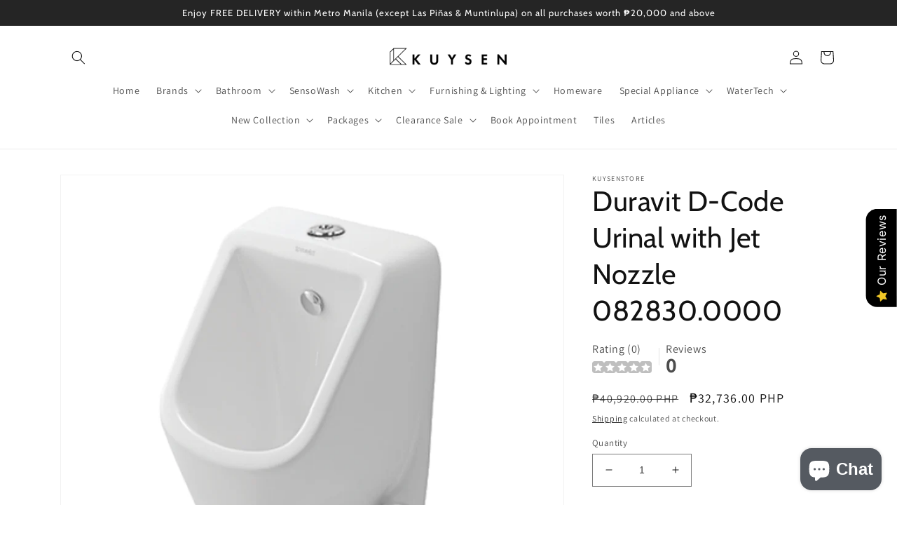

--- FILE ---
content_type: text/html; charset=utf-8
request_url: https://kuysenstore.com/products/copy-of-duravit-d-code-urinal-with-jet-nozzle-concealed-inlet-by-kuysen
body_size: 57724
content:
<!doctype html>
<html class="no-js" lang="en">
  <head>
    <meta charset="utf-8">
    <meta http-equiv="X-UA-Compatible" content="IE=edge">
    <meta name="viewport" content="width=device-width,initial-scale=1">
    <meta name="theme-color" content="">
    <link rel="canonical" href="https://kuysenstore.com/products/copy-of-duravit-d-code-urinal-with-jet-nozzle-concealed-inlet-by-kuysen">
    <link rel="preconnect" href="https://cdn.shopify.com" crossorigin>

    <!-- Google Tag Manager -->
    <script>(function(w,d,s,l,i){w[l]=w[l]||[];w[l].push({'gtm.start':
    new Date().getTime(),event:'gtm.js'});var f=d.getElementsByTagName(s)[0],
    j=d.createElement(s),dl=l!='dataLayer'?'&l='+l:'';j.async=true;j.src=
    'https://www.googletagmanager.com/gtm.js?id='+i+dl;f.parentNode.insertBefore(j,f);
    })(window,document,'script','dataLayer','GTM-MB7CJQT');</script>
    <!-- End Google Tag Manager -->

    <!-- Monolith Google tag (gtag.js) -->
    <script async src="https://www.googletagmanager.com/gtag/js?id=AW-11076188442"></script>
    <script>
      window.dataLayer = window.dataLayer || [];
      function gtag(){dataLayer.push(arguments);}
      gtag('js', new Date());
    
      gtag('config', 'AW-11076188442');
    </script><link rel="icon" type="image/png" href="//kuysenstore.com/cdn/shop/files/kuysenstore_bf03c741-a0ca-4f6c-a8ae-407e8756d5d3.png?crop=center&height=32&v=1669881542&width=32"><link rel="preconnect" href="https://fonts.shopifycdn.com" crossorigin><title>
      Duravit D-Code Urinal with Jet Nozzle 082830.0000
 &ndash; kuysenstore</title>

    
      <meta name="description" content="BRAND Duravit SERIES D-Code DETAILS ORIGIN: GERMANY PRODUCT DESCRIPTION: Urinal with jet nozzle, inlet set, waste, bottle trap 32mm &amp;amp; fixings. With visible inlet + GWF18 Elbow MODEL No. 082830.0000 FINISH/COLOR: White DIMENSIONS: 305 x 295 x 575mm *Notice and Disclaimer: Product photos are sourced from brand catalo">
    

    

<meta property="og:site_name" content="kuysenstore">
<meta property="og:url" content="https://kuysenstore.com/products/copy-of-duravit-d-code-urinal-with-jet-nozzle-concealed-inlet-by-kuysen">
<meta property="og:title" content="Duravit D-Code Urinal with Jet Nozzle 082830.0000">
<meta property="og:type" content="product">
<meta property="og:description" content="BRAND Duravit SERIES D-Code DETAILS ORIGIN: GERMANY PRODUCT DESCRIPTION: Urinal with jet nozzle, inlet set, waste, bottle trap 32mm &amp;amp; fixings. With visible inlet + GWF18 Elbow MODEL No. 082830.0000 FINISH/COLOR: White DIMENSIONS: 305 x 295 x 575mm *Notice and Disclaimer: Product photos are sourced from brand catalo"><meta property="og:image" content="http://kuysenstore.com/cdn/shop/products/082830_0000.jpg?v=1756705325">
  <meta property="og:image:secure_url" content="https://kuysenstore.com/cdn/shop/products/082830_0000.jpg?v=1756705325">
  <meta property="og:image:width" content="1800">
  <meta property="og:image:height" content="1800"><meta property="og:price:amount" content="32,736.00">
  <meta property="og:price:currency" content="PHP"><meta name="twitter:card" content="summary_large_image">
<meta name="twitter:title" content="Duravit D-Code Urinal with Jet Nozzle 082830.0000">
<meta name="twitter:description" content="BRAND Duravit SERIES D-Code DETAILS ORIGIN: GERMANY PRODUCT DESCRIPTION: Urinal with jet nozzle, inlet set, waste, bottle trap 32mm &amp;amp; fixings. With visible inlet + GWF18 Elbow MODEL No. 082830.0000 FINISH/COLOR: White DIMENSIONS: 305 x 295 x 575mm *Notice and Disclaimer: Product photos are sourced from brand catalo">


    <script src="//kuysenstore.com/cdn/shop/t/8/assets/global.js?v=149496944046504657681706069429" defer="defer"></script>
    <script>window.performance && window.performance.mark && window.performance.mark('shopify.content_for_header.start');</script><meta name="google-site-verification" content="HcNTOr53iVl0ozMQGkidHl8aZbjydktoTOndB9kHsqw">
<meta name="google-site-verification" content="X0dJnEaUBL0BPWbiZrTFWR3cnyZ4F0rG_iCytIrmcPA">
<meta id="shopify-digital-wallet" name="shopify-digital-wallet" content="/52873593013/digital_wallets/dialog">
<link rel="alternate" type="application/json+oembed" href="https://kuysenstore.com/products/copy-of-duravit-d-code-urinal-with-jet-nozzle-concealed-inlet-by-kuysen.oembed">
<script async="async" src="/checkouts/internal/preloads.js?locale=en-PH"></script>
<script id="shopify-features" type="application/json">{"accessToken":"d612c9933666e61cea9aaf267d904e87","betas":["rich-media-storefront-analytics"],"domain":"kuysenstore.com","predictiveSearch":true,"shopId":52873593013,"locale":"en"}</script>
<script>var Shopify = Shopify || {};
Shopify.shop = "kuysenstore.myshopify.com";
Shopify.locale = "en";
Shopify.currency = {"active":"PHP","rate":"1.0"};
Shopify.country = "PH";
Shopify.theme = {"name":"Copy of Dawn","id":139687067863,"schema_name":"Dawn","schema_version":"7.0.1","theme_store_id":887,"role":"main"};
Shopify.theme.handle = "null";
Shopify.theme.style = {"id":null,"handle":null};
Shopify.cdnHost = "kuysenstore.com/cdn";
Shopify.routes = Shopify.routes || {};
Shopify.routes.root = "/";</script>
<script type="module">!function(o){(o.Shopify=o.Shopify||{}).modules=!0}(window);</script>
<script>!function(o){function n(){var o=[];function n(){o.push(Array.prototype.slice.apply(arguments))}return n.q=o,n}var t=o.Shopify=o.Shopify||{};t.loadFeatures=n(),t.autoloadFeatures=n()}(window);</script>
<script id="shop-js-analytics" type="application/json">{"pageType":"product"}</script>
<script defer="defer" async type="module" src="//kuysenstore.com/cdn/shopifycloud/shop-js/modules/v2/client.init-shop-cart-sync_BN7fPSNr.en.esm.js"></script>
<script defer="defer" async type="module" src="//kuysenstore.com/cdn/shopifycloud/shop-js/modules/v2/chunk.common_Cbph3Kss.esm.js"></script>
<script defer="defer" async type="module" src="//kuysenstore.com/cdn/shopifycloud/shop-js/modules/v2/chunk.modal_DKumMAJ1.esm.js"></script>
<script type="module">
  await import("//kuysenstore.com/cdn/shopifycloud/shop-js/modules/v2/client.init-shop-cart-sync_BN7fPSNr.en.esm.js");
await import("//kuysenstore.com/cdn/shopifycloud/shop-js/modules/v2/chunk.common_Cbph3Kss.esm.js");
await import("//kuysenstore.com/cdn/shopifycloud/shop-js/modules/v2/chunk.modal_DKumMAJ1.esm.js");

  window.Shopify.SignInWithShop?.initShopCartSync?.({"fedCMEnabled":true,"windoidEnabled":true});

</script>
<script>(function() {
  var isLoaded = false;
  function asyncLoad() {
    if (isLoaded) return;
    isLoaded = true;
    var urls = ["https:\/\/cdn.shopify.com\/s\/files\/1\/0528\/7359\/3013\/t\/4\/assets\/callforprice_install.js?v=1670248717\u0026shop=kuysenstore.myshopify.com"];
    for (var i = 0; i < urls.length; i++) {
      var s = document.createElement('script');
      s.type = 'text/javascript';
      s.async = true;
      s.src = urls[i];
      var x = document.getElementsByTagName('script')[0];
      x.parentNode.insertBefore(s, x);
    }
  };
  if(window.attachEvent) {
    window.attachEvent('onload', asyncLoad);
  } else {
    window.addEventListener('load', asyncLoad, false);
  }
})();</script>
<script id="__st">var __st={"a":52873593013,"offset":28800,"reqid":"b988cf6d-ac96-44ed-ae08-b48f99c93307-1770081364","pageurl":"kuysenstore.com\/products\/copy-of-duravit-d-code-urinal-with-jet-nozzle-concealed-inlet-by-kuysen","u":"d91e1d8588e0","p":"product","rtyp":"product","rid":6294086287541};</script>
<script>window.ShopifyPaypalV4VisibilityTracking = true;</script>
<script id="captcha-bootstrap">!function(){'use strict';const t='contact',e='account',n='new_comment',o=[[t,t],['blogs',n],['comments',n],[t,'customer']],c=[[e,'customer_login'],[e,'guest_login'],[e,'recover_customer_password'],[e,'create_customer']],r=t=>t.map((([t,e])=>`form[action*='/${t}']:not([data-nocaptcha='true']) input[name='form_type'][value='${e}']`)).join(','),a=t=>()=>t?[...document.querySelectorAll(t)].map((t=>t.form)):[];function s(){const t=[...o],e=r(t);return a(e)}const i='password',u='form_key',d=['recaptcha-v3-token','g-recaptcha-response','h-captcha-response',i],f=()=>{try{return window.sessionStorage}catch{return}},m='__shopify_v',_=t=>t.elements[u];function p(t,e,n=!1){try{const o=window.sessionStorage,c=JSON.parse(o.getItem(e)),{data:r}=function(t){const{data:e,action:n}=t;return t[m]||n?{data:e,action:n}:{data:t,action:n}}(c);for(const[e,n]of Object.entries(r))t.elements[e]&&(t.elements[e].value=n);n&&o.removeItem(e)}catch(o){console.error('form repopulation failed',{error:o})}}const l='form_type',E='cptcha';function T(t){t.dataset[E]=!0}const w=window,h=w.document,L='Shopify',v='ce_forms',y='captcha';let A=!1;((t,e)=>{const n=(g='f06e6c50-85a8-45c8-87d0-21a2b65856fe',I='https://cdn.shopify.com/shopifycloud/storefront-forms-hcaptcha/ce_storefront_forms_captcha_hcaptcha.v1.5.2.iife.js',D={infoText:'Protected by hCaptcha',privacyText:'Privacy',termsText:'Terms'},(t,e,n)=>{const o=w[L][v],c=o.bindForm;if(c)return c(t,g,e,D).then(n);var r;o.q.push([[t,g,e,D],n]),r=I,A||(h.body.append(Object.assign(h.createElement('script'),{id:'captcha-provider',async:!0,src:r})),A=!0)});var g,I,D;w[L]=w[L]||{},w[L][v]=w[L][v]||{},w[L][v].q=[],w[L][y]=w[L][y]||{},w[L][y].protect=function(t,e){n(t,void 0,e),T(t)},Object.freeze(w[L][y]),function(t,e,n,w,h,L){const[v,y,A,g]=function(t,e,n){const i=e?o:[],u=t?c:[],d=[...i,...u],f=r(d),m=r(i),_=r(d.filter((([t,e])=>n.includes(e))));return[a(f),a(m),a(_),s()]}(w,h,L),I=t=>{const e=t.target;return e instanceof HTMLFormElement?e:e&&e.form},D=t=>v().includes(t);t.addEventListener('submit',(t=>{const e=I(t);if(!e)return;const n=D(e)&&!e.dataset.hcaptchaBound&&!e.dataset.recaptchaBound,o=_(e),c=g().includes(e)&&(!o||!o.value);(n||c)&&t.preventDefault(),c&&!n&&(function(t){try{if(!f())return;!function(t){const e=f();if(!e)return;const n=_(t);if(!n)return;const o=n.value;o&&e.removeItem(o)}(t);const e=Array.from(Array(32),(()=>Math.random().toString(36)[2])).join('');!function(t,e){_(t)||t.append(Object.assign(document.createElement('input'),{type:'hidden',name:u})),t.elements[u].value=e}(t,e),function(t,e){const n=f();if(!n)return;const o=[...t.querySelectorAll(`input[type='${i}']`)].map((({name:t})=>t)),c=[...d,...o],r={};for(const[a,s]of new FormData(t).entries())c.includes(a)||(r[a]=s);n.setItem(e,JSON.stringify({[m]:1,action:t.action,data:r}))}(t,e)}catch(e){console.error('failed to persist form',e)}}(e),e.submit())}));const S=(t,e)=>{t&&!t.dataset[E]&&(n(t,e.some((e=>e===t))),T(t))};for(const o of['focusin','change'])t.addEventListener(o,(t=>{const e=I(t);D(e)&&S(e,y())}));const B=e.get('form_key'),M=e.get(l),P=B&&M;t.addEventListener('DOMContentLoaded',(()=>{const t=y();if(P)for(const e of t)e.elements[l].value===M&&p(e,B);[...new Set([...A(),...v().filter((t=>'true'===t.dataset.shopifyCaptcha))])].forEach((e=>S(e,t)))}))}(h,new URLSearchParams(w.location.search),n,t,e,['guest_login'])})(!0,!0)}();</script>
<script integrity="sha256-4kQ18oKyAcykRKYeNunJcIwy7WH5gtpwJnB7kiuLZ1E=" data-source-attribution="shopify.loadfeatures" defer="defer" src="//kuysenstore.com/cdn/shopifycloud/storefront/assets/storefront/load_feature-a0a9edcb.js" crossorigin="anonymous"></script>
<script data-source-attribution="shopify.dynamic_checkout.dynamic.init">var Shopify=Shopify||{};Shopify.PaymentButton=Shopify.PaymentButton||{isStorefrontPortableWallets:!0,init:function(){window.Shopify.PaymentButton.init=function(){};var t=document.createElement("script");t.src="https://kuysenstore.com/cdn/shopifycloud/portable-wallets/latest/portable-wallets.en.js",t.type="module",document.head.appendChild(t)}};
</script>
<script data-source-attribution="shopify.dynamic_checkout.buyer_consent">
  function portableWalletsHideBuyerConsent(e){var t=document.getElementById("shopify-buyer-consent"),n=document.getElementById("shopify-subscription-policy-button");t&&n&&(t.classList.add("hidden"),t.setAttribute("aria-hidden","true"),n.removeEventListener("click",e))}function portableWalletsShowBuyerConsent(e){var t=document.getElementById("shopify-buyer-consent"),n=document.getElementById("shopify-subscription-policy-button");t&&n&&(t.classList.remove("hidden"),t.removeAttribute("aria-hidden"),n.addEventListener("click",e))}window.Shopify?.PaymentButton&&(window.Shopify.PaymentButton.hideBuyerConsent=portableWalletsHideBuyerConsent,window.Shopify.PaymentButton.showBuyerConsent=portableWalletsShowBuyerConsent);
</script>
<script>
  function portableWalletsCleanup(e){e&&e.src&&console.error("Failed to load portable wallets script "+e.src);var t=document.querySelectorAll("shopify-accelerated-checkout .shopify-payment-button__skeleton, shopify-accelerated-checkout-cart .wallet-cart-button__skeleton"),e=document.getElementById("shopify-buyer-consent");for(let e=0;e<t.length;e++)t[e].remove();e&&e.remove()}function portableWalletsNotLoadedAsModule(e){e instanceof ErrorEvent&&"string"==typeof e.message&&e.message.includes("import.meta")&&"string"==typeof e.filename&&e.filename.includes("portable-wallets")&&(window.removeEventListener("error",portableWalletsNotLoadedAsModule),window.Shopify.PaymentButton.failedToLoad=e,"loading"===document.readyState?document.addEventListener("DOMContentLoaded",window.Shopify.PaymentButton.init):window.Shopify.PaymentButton.init())}window.addEventListener("error",portableWalletsNotLoadedAsModule);
</script>

<script type="module" src="https://kuysenstore.com/cdn/shopifycloud/portable-wallets/latest/portable-wallets.en.js" onError="portableWalletsCleanup(this)" crossorigin="anonymous"></script>
<script nomodule>
  document.addEventListener("DOMContentLoaded", portableWalletsCleanup);
</script>

<link id="shopify-accelerated-checkout-styles" rel="stylesheet" media="screen" href="https://kuysenstore.com/cdn/shopifycloud/portable-wallets/latest/accelerated-checkout-backwards-compat.css" crossorigin="anonymous">
<style id="shopify-accelerated-checkout-cart">
        #shopify-buyer-consent {
  margin-top: 1em;
  display: inline-block;
  width: 100%;
}

#shopify-buyer-consent.hidden {
  display: none;
}

#shopify-subscription-policy-button {
  background: none;
  border: none;
  padding: 0;
  text-decoration: underline;
  font-size: inherit;
  cursor: pointer;
}

#shopify-subscription-policy-button::before {
  box-shadow: none;
}

      </style>
<script id="sections-script" data-sections="header,footer" defer="defer" src="//kuysenstore.com/cdn/shop/t/8/compiled_assets/scripts.js?v=4475"></script>
<script>window.performance && window.performance.mark && window.performance.mark('shopify.content_for_header.end');</script>


    <style data-shopify>
      @font-face {
  font-family: Assistant;
  font-weight: 400;
  font-style: normal;
  font-display: swap;
  src: url("//kuysenstore.com/cdn/fonts/assistant/assistant_n4.9120912a469cad1cc292572851508ca49d12e768.woff2") format("woff2"),
       url("//kuysenstore.com/cdn/fonts/assistant/assistant_n4.6e9875ce64e0fefcd3f4446b7ec9036b3ddd2985.woff") format("woff");
}

      @font-face {
  font-family: Assistant;
  font-weight: 700;
  font-style: normal;
  font-display: swap;
  src: url("//kuysenstore.com/cdn/fonts/assistant/assistant_n7.bf44452348ec8b8efa3aa3068825305886b1c83c.woff2") format("woff2"),
       url("//kuysenstore.com/cdn/fonts/assistant/assistant_n7.0c887fee83f6b3bda822f1150b912c72da0f7b64.woff") format("woff");
}

      
      
      @font-face {
  font-family: Cabin;
  font-weight: 400;
  font-style: normal;
  font-display: swap;
  src: url("//kuysenstore.com/cdn/fonts/cabin/cabin_n4.cefc6494a78f87584a6f312fea532919154f66fe.woff2") format("woff2"),
       url("//kuysenstore.com/cdn/fonts/cabin/cabin_n4.8c16611b00f59d27f4b27ce4328dfe514ce77517.woff") format("woff");
}


      :root {
        --font-body-family: Assistant, sans-serif;
        --font-body-style: normal;
        --font-body-weight: 400;
        --font-body-weight-bold: 700;

        --font-heading-family: Cabin, sans-serif;
        --font-heading-style: normal;
        --font-heading-weight: 400;

        --font-body-scale: 1.0;
        --font-heading-scale: 1.0;

        --color-base-text: 18, 18, 18;
        --color-shadow: 18, 18, 18;
        --color-base-background-1: 255, 255, 255;
        --color-base-background-2: 243, 243, 243;
        --color-base-solid-button-labels: 255, 255, 255;
        --color-base-outline-button-labels: 18, 18, 18;
        --color-base-accent-1: 18, 18, 18;
        --color-base-accent-2: 37, 37, 37;
        --payment-terms-background-color: #ffffff;

        --gradient-base-background-1: #ffffff;
        --gradient-base-background-2: #f3f3f3;
        --gradient-base-accent-1: #121212;
        --gradient-base-accent-2: #252525;

        --media-padding: px;
        --media-border-opacity: 0.05;
        --media-border-width: 1px;
        --media-radius: 0px;
        --media-shadow-opacity: 0.0;
        --media-shadow-horizontal-offset: 0px;
        --media-shadow-vertical-offset: 4px;
        --media-shadow-blur-radius: 5px;
        --media-shadow-visible: 0;

        --page-width: 120rem;
        --page-width-margin: 0rem;

        --product-card-image-padding: 0.0rem;
        --product-card-corner-radius: 0.0rem;
        --product-card-text-alignment: left;
        --product-card-border-width: 0.0rem;
        --product-card-border-opacity: 0.1;
        --product-card-shadow-opacity: 0.0;
        --product-card-shadow-visible: 0;
        --product-card-shadow-horizontal-offset: 0.0rem;
        --product-card-shadow-vertical-offset: 0.4rem;
        --product-card-shadow-blur-radius: 0.5rem;

        --collection-card-image-padding: 0.0rem;
        --collection-card-corner-radius: 0.0rem;
        --collection-card-text-alignment: left;
        --collection-card-border-width: 0.0rem;
        --collection-card-border-opacity: 0.1;
        --collection-card-shadow-opacity: 0.0;
        --collection-card-shadow-visible: 0;
        --collection-card-shadow-horizontal-offset: 0.0rem;
        --collection-card-shadow-vertical-offset: 0.4rem;
        --collection-card-shadow-blur-radius: 0.5rem;

        --blog-card-image-padding: 0.0rem;
        --blog-card-corner-radius: 0.0rem;
        --blog-card-text-alignment: left;
        --blog-card-border-width: 0.0rem;
        --blog-card-border-opacity: 0.1;
        --blog-card-shadow-opacity: 0.0;
        --blog-card-shadow-visible: 0;
        --blog-card-shadow-horizontal-offset: 0.0rem;
        --blog-card-shadow-vertical-offset: 0.4rem;
        --blog-card-shadow-blur-radius: 0.5rem;

        --badge-corner-radius: 4.0rem;

        --popup-border-width: 1px;
        --popup-border-opacity: 0.1;
        --popup-corner-radius: 0px;
        --popup-shadow-opacity: 0.0;
        --popup-shadow-horizontal-offset: 0px;
        --popup-shadow-vertical-offset: 4px;
        --popup-shadow-blur-radius: 5px;

        --drawer-border-width: 1px;
        --drawer-border-opacity: 0.1;
        --drawer-shadow-opacity: 0.0;
        --drawer-shadow-horizontal-offset: 0px;
        --drawer-shadow-vertical-offset: 4px;
        --drawer-shadow-blur-radius: 5px;

        --spacing-sections-desktop: 20px;
        --spacing-sections-mobile: 20px;

        --grid-desktop-vertical-spacing: 8px;
        --grid-desktop-horizontal-spacing: 8px;
        --grid-mobile-vertical-spacing: 4px;
        --grid-mobile-horizontal-spacing: 4px;

        --text-boxes-border-opacity: 0.1;
        --text-boxes-border-width: 0px;
        --text-boxes-radius: 0px;
        --text-boxes-shadow-opacity: 0.0;
        --text-boxes-shadow-visible: 0;
        --text-boxes-shadow-horizontal-offset: 0px;
        --text-boxes-shadow-vertical-offset: 4px;
        --text-boxes-shadow-blur-radius: 5px;

        --buttons-radius: 0px;
        --buttons-radius-outset: 0px;
        --buttons-border-width: 0px;
        --buttons-border-opacity: 1.0;
        --buttons-shadow-opacity: 0.0;
        --buttons-shadow-visible: 0;
        --buttons-shadow-horizontal-offset: 0px;
        --buttons-shadow-vertical-offset: 4px;
        --buttons-shadow-blur-radius: 5px;
        --buttons-border-offset: 0px;

        --inputs-radius: 0px;
        --inputs-border-width: 1px;
        --inputs-border-opacity: 0.55;
        --inputs-shadow-opacity: 0.0;
        --inputs-shadow-horizontal-offset: 0px;
        --inputs-margin-offset: 0px;
        --inputs-shadow-vertical-offset: 4px;
        --inputs-shadow-blur-radius: 5px;
        --inputs-radius-outset: 0px;

        --variant-pills-radius: 40px;
        --variant-pills-border-width: 1px;
        --variant-pills-border-opacity: 0.55;
        --variant-pills-shadow-opacity: 0.0;
        --variant-pills-shadow-horizontal-offset: 0px;
        --variant-pills-shadow-vertical-offset: 4px;
        --variant-pills-shadow-blur-radius: 5px;
      }

      *,
      *::before,
      *::after {
        box-sizing: inherit;
      }

      html {
        box-sizing: border-box;
        font-size: calc(var(--font-body-scale) * 62.5%);
        height: 100%;
      }

      body {
        display: grid;
        grid-template-rows: auto auto 1fr auto;
        grid-template-columns: 100%;
        min-height: 100%;
        margin: 0;
        font-size: 1.5rem;
        letter-spacing: 0.06rem;
        line-height: calc(1 + 0.8 / var(--font-body-scale));
        font-family: var(--font-body-family);
        font-style: var(--font-body-style);
        font-weight: var(--font-body-weight);
      }

      @media screen and (min-width: 750px) {
        body {
          font-size: 1.6rem;
        }
      }
    </style>

    <link href="//kuysenstore.com/cdn/shop/t/8/assets/base.css?v=88290808517547527771706069429" rel="stylesheet" type="text/css" media="all" />
<link rel="preload" as="font" href="//kuysenstore.com/cdn/fonts/assistant/assistant_n4.9120912a469cad1cc292572851508ca49d12e768.woff2" type="font/woff2" crossorigin><link rel="preload" as="font" href="//kuysenstore.com/cdn/fonts/cabin/cabin_n4.cefc6494a78f87584a6f312fea532919154f66fe.woff2" type="font/woff2" crossorigin><link rel="stylesheet" href="//kuysenstore.com/cdn/shop/t/8/assets/component-predictive-search.css?v=83512081251802922551706069429" media="print" onload="this.media='all'"><script>document.documentElement.className = document.documentElement.className.replace('no-js', 'js');
    if (Shopify.designMode) {
      document.documentElement.classList.add('shopify-design-mode');
    }
    </script>

<!-- BEGIN app block: shopify://apps/klaviyo-email-marketing-sms/blocks/klaviyo-onsite-embed/2632fe16-c075-4321-a88b-50b567f42507 -->












  <script async src="https://static.klaviyo.com/onsite/js/UreVAe/klaviyo.js?company_id=UreVAe"></script>
  <script>!function(){if(!window.klaviyo){window._klOnsite=window._klOnsite||[];try{window.klaviyo=new Proxy({},{get:function(n,i){return"push"===i?function(){var n;(n=window._klOnsite).push.apply(n,arguments)}:function(){for(var n=arguments.length,o=new Array(n),w=0;w<n;w++)o[w]=arguments[w];var t="function"==typeof o[o.length-1]?o.pop():void 0,e=new Promise((function(n){window._klOnsite.push([i].concat(o,[function(i){t&&t(i),n(i)}]))}));return e}}})}catch(n){window.klaviyo=window.klaviyo||[],window.klaviyo.push=function(){var n;(n=window._klOnsite).push.apply(n,arguments)}}}}();</script>

  
    <script id="viewed_product">
      if (item == null) {
        var _learnq = _learnq || [];

        var MetafieldReviews = null
        var MetafieldYotpoRating = null
        var MetafieldYotpoCount = null
        var MetafieldLooxRating = null
        var MetafieldLooxCount = null
        var okendoProduct = null
        var okendoProductReviewCount = null
        var okendoProductReviewAverageValue = null
        try {
          // The following fields are used for Customer Hub recently viewed in order to add reviews.
          // This information is not part of __kla_viewed. Instead, it is part of __kla_viewed_reviewed_items
          MetafieldReviews = {};
          MetafieldYotpoRating = null
          MetafieldYotpoCount = null
          MetafieldLooxRating = null
          MetafieldLooxCount = null

          okendoProduct = null
          // If the okendo metafield is not legacy, it will error, which then requires the new json formatted data
          if (okendoProduct && 'error' in okendoProduct) {
            okendoProduct = null
          }
          okendoProductReviewCount = okendoProduct ? okendoProduct.reviewCount : null
          okendoProductReviewAverageValue = okendoProduct ? okendoProduct.reviewAverageValue : null
        } catch (error) {
          console.error('Error in Klaviyo onsite reviews tracking:', error);
        }

        var item = {
          Name: "Duravit D-Code Urinal with Jet Nozzle 082830.0000",
          ProductID: 6294086287541,
          Categories: ["Bath Fixtures","Bathroom","Duravit","Urinal"],
          ImageURL: "https://kuysenstore.com/cdn/shop/products/082830_0000_grande.jpg?v=1756705325",
          URL: "https://kuysenstore.com/products/copy-of-duravit-d-code-urinal-with-jet-nozzle-concealed-inlet-by-kuysen",
          Brand: "kuysenstore",
          Price: "₱32,736.00",
          Value: "32,736.00",
          CompareAtPrice: "₱40,920.00"
        };
        _learnq.push(['track', 'Viewed Product', item]);
        _learnq.push(['trackViewedItem', {
          Title: item.Name,
          ItemId: item.ProductID,
          Categories: item.Categories,
          ImageUrl: item.ImageURL,
          Url: item.URL,
          Metadata: {
            Brand: item.Brand,
            Price: item.Price,
            Value: item.Value,
            CompareAtPrice: item.CompareAtPrice
          },
          metafields:{
            reviews: MetafieldReviews,
            yotpo:{
              rating: MetafieldYotpoRating,
              count: MetafieldYotpoCount,
            },
            loox:{
              rating: MetafieldLooxRating,
              count: MetafieldLooxCount,
            },
            okendo: {
              rating: okendoProductReviewAverageValue,
              count: okendoProductReviewCount,
            }
          }
        }]);
      }
    </script>
  




  <script>
    window.klaviyoReviewsProductDesignMode = false
  </script>







<!-- END app block --><!-- BEGIN app block: shopify://apps/call-for-price-hide-price/blocks/app-embed/e3a6554d-005e-4c24-b847-3c5c8c6d5e1d --><!-- Cli 3.0 Migrated with Simplified Deployment Technique --><!-- BEGIN app snippet: callforprice_init -->



<script type='text/javascript'>

var lang_metafield = '{"translate_language_name":"en","trans_call_for_price_label":"REQUEST FOR QUOTATION","trans_phone_no_label":"Call for Price","trans_whatsapp_message":"Hi {store_name} I am interested in this product. {product_url}. Price please ?","trans_whatsapp_label":"Get price on Whatsapp","trans_contact_form_heading":"REQUEST FOR QUOTATION","trans_name_label":"Name","trans_error_name_label":"Please fill out this field.","trans_email_label":"Email","trans_error_email_label":"Please fill out this field.","trans_phone_label":" Phone Number","trans_error_phone_label":"Please fill out this field.","trans_comment_label":"Comment","trans_error_comment_label":"Please fill out this field.","trans_submit_label":"Submit","trans_unavailable_label":"Unavailable","trans_thankyou_header":"Success","trans_thankyou_msg":"Your Request Submitted Successfully."}';

if (lang_metafield=='') { 
	lang_metafield = JSON.parse('{"translate_language_name":"en","trans_call_for_price_label":"REQUEST FOR QUOTATION","trans_phone_no_label":"Call for Price","trans_whatsapp_message":"Hi {store_name} I am interested in this product. {product_url}. Price please ?","trans_whatsapp_label":"Get price on Whatsapp","trans_contact_form_heading":"REQUEST FOR QUOTATION","trans_name_label":"Name","trans_error_name_label":"Please fill out this field.","trans_email_label":"Email","trans_error_email_label":"Please fill out this field.","trans_phone_label":" Phone Number","trans_error_phone_label":"Please fill out this field.","trans_comment_label":"Comment","trans_error_comment_label":"Please fill out this field.","trans_submit_label":"Submit","trans_unavailable_label":"Unavailable","trans_thankyou_header":"Success","trans_thankyou_msg":"Your Request Submitted Successfully."}');
}
else{
	lang_metafield =JSON.parse('{"translate_language_name":"en","trans_call_for_price_label":"REQUEST FOR QUOTATION","trans_phone_no_label":"Call for Price","trans_whatsapp_message":"Hi {store_name} I am interested in this product. {product_url}. Price please ?","trans_whatsapp_label":"Get price on Whatsapp","trans_contact_form_heading":"REQUEST FOR QUOTATION","trans_name_label":"Name","trans_error_name_label":"Please fill out this field.","trans_email_label":"Email","trans_error_email_label":"Please fill out this field.","trans_phone_label":" Phone Number","trans_error_phone_label":"Please fill out this field.","trans_comment_label":"Comment","trans_error_comment_label":"Please fill out this field.","trans_submit_label":"Submit","trans_unavailable_label":"Unavailable","trans_thankyou_header":"Success","trans_thankyou_msg":"Your Request Submitted Successfully."}');  
}

var handle_array = [];
var metafield_product_handles = 'albertoni-angle-valve-1-2-x-1-2-x-1-2-dual-for-wc-and-bidet-hoses-d448894,albertoni-angle-valve-1-2m-inlet-x-1-2f-outlet-without-nut-with-filter-b401481,albertoni-angle-valve-1-2m-inlet-x-1-2m-for-1-2-flexible-hose-c408681,albertoni-angle-valve-1-2m-inlet-x-3-8-with-nut-for-o10mm-tube-c406281,albertoni-angle-valve-1-2m-inlet-x-3-8-without-nut-for-3-8-flexible-hose-c406281sd,albertoni-angle-valve1-2m-inlet-x-3-8f-outlet-without-nut-with-filter-b402981,arco-a80-lipstick-black-1-2x1-2-m-cubo,arco-a80-lipstick-black-1-2x3-8-m-cubo,arco-a80-lipstick-chrome-1-2x1-2-cubo,arco-a80-lipstick-chrome-1-2x3-8-cubo,arco-a80-twin-mac-1-2x1-2x1-2-m-abs,arco-a80-twin-mac-1-2x3-8x3-8-m-abs,arkim-sabino-50-x-50-gr11-sabino-50lp,artemide-come-together,artemide-cuneo,artemide-curiosity-36-focus,artemide-dalu,artemide-demetra,artemide-demetra-floor-lamp,artemide-discovery,artemide-discovery-vertical,artemide-eclisse,artemide-febe,artemide-gople-mini,artemide-gople,artemide-gople-table-lamp,artemide-laguna-26,artemide-laguna-37,artemide-mendori,artemide-miconos,artemide-nh-s1-22,artemide-nh-s2-22,artemide-nh-s3-14,artemide-nh1217,artemide-o,artemide-orsa-21,artemide-orsa-35,artemide-tempio,artemide-tizio,artemide-tolomeo-micro,artemide-tolomeo-mini-led,artemide-tolomeo,artemide-tolomeo-with-presence-detector,artemide-yanzi-s1,artemide-yanzi-suspension-lamp,artemide-yanzi-table,axor-universal-accessories-soap-dish-shelf-42803-300,axor-citterio-1-lever-shower-pipe-with-overhead-shower-handshower-hose-holder-39620-000,axor-citterio-3-hole-2-handle-basin-mixer-170-with-pop-up-waste-cross-handles-without-plate-chrome-39133-000,axor-citterio-3-hole-2-handle-basin-mixer-170-chrome-39134-000,axor-citterio-3-hole-2-handle-basin-mixer-170-with-pop-up-waste-lever-handles-without-plate-chrome-39135-000,axor-citterio-3-hole-2-handle-basin-mixer-170-with-pop-up-waste-lever-handles-with-plate-chrome-39136-000,axor-citterio-bath-spout-3-4-39410-000,axor-citterio-e-3-hole-2-handle-high-c-spout-basin-mixer-swivel-spout-170-with-plate-cross-handles-pop-up-waste-rose-gold-finish-36116-300,axor-citterio-e-3hole-basin-mixer-rose-gold-finish-36108-300,axor-citterio-e-3-hole-basin-mixer-170-with-plate-36116-000,axor-citterio-e-bath-spout-with-projection-180mm-chrome-36425-000,axor-citterio-e-bath-thermostat-for-exposed-installation-36140-000,axor-citterio-e-finish-set-for-thermostatic-module-38x12-for-2-outlets-with-plate-chrome-36703-000,axor-citterio-e-finish-set-for-wall-mounted-2-handle-basin-mixer-with-spout-200mm-projection-with-plate-without-pop-up-waste-chrome-36115-000,axor-citterio-e-finish-set-for-wall-mounted-2-handle-basin-mixer-with-spout-200mm-projection-without-plate-without-pop-up-waste-chrome-36107-000,axor-citterio-e-porter-unit-120-120-36724-000,axor-citterio-e-single-lever-basin-mixer-125-with-pop-up-waste-chrome-36100-000,axor-citterio-e-single-lever-basin-mixer-125-with-pop-up-waste-rose-gold-finish-36100-300,axor-citterio-e-single-lever-basin-mixer-250-36104-300,axor-citterio-e-single-lever-tall-basin-mixer-215-for-washbowl-chrome-36103-000,axor-citterio-e-single-lever-tall-basin-mixer-260-for-washbowl-chrome-36104-000,axor-citterio-e-wall-sliding-bar-handshower-set-with-raindance-select-s-120-3jet-handshower-flexible-hose-1-6m-chrome-36735-000,axor-citterio-exposed-single-lever-bath-shower-mixer-chrome-39400-000,39313-000,axor-citterio-finish-set-for-2-handle-wall-mounted-bath-shower-mixer-with-handshower-set-without-plate-cross-handles-chrome-39447-000,axor-citterio-finish-set-for-wall-mounted-single-lever-basin-mixer-without-plate-chrome-39116-000,axor-citterio-grab-bar-chrome-41730-000,axor-citterio-finish-set-for-2-handle-wall-mounted-basin-mixer-lever-handles-without-plate-chrome-39315-000,axor-citterio-m-3-hole-2-handle-basin-mixer-with-pop-up-waste-lever-handles-chrome-34133-000,34410-000,axor-citterio-m-finish-set-for-concealed-single-lever-bath-shower-mixer-with-diverter-chrome-34425-000,axor-citterio-m-finish-set-for-wall-mounted-single-lever-basin-mixer-with-plate-chrome-34115-000,axor-citterio-m-finish-set-for-wall-mounted-single-lever-basin-mixer-without-plate-chrome-34116-000,axor-citterio-m-single-lever-basin-mixer-100-34010-000,axor-citterio-overhead-shower-chrome-28489-000,axor-citterio-quattro-shut-off-diverter-valve-chrome-39920-000,axor-citterio-roll-paper-holder-with-lid-chrome-41738-000,axor-citterio-shut-off-valve-39960-000,axor-citterio-single-lever-basin-mixer-with-pop-up-waste-chrome-39010-000,axor-citterio-single-lever-basin-mixer-with-spout-projection-180mm-with-pop-up-waste-chrome-39031-000,axor-citterio-single-lever-bidet-mixer-with-pop-up-waste-chrome-39200-000,axor-citterio-single-lever-tall-basin-mixer-for-washbowl-with-pop-up-waste-chrome-39020-000,axor-citterio-sink-mixer-39850-000,axor-citterio-soap-dish-with-support-chrome41733-000,axor-citterio-thermostat-high-flow-chrome-39711-000,axor-citterio-towel-bar-600mm-chrome-41760-000,axor-citterio-towel-bar-800mm-chrome-41780-000,axor-edge-3-hole-basin-mixer-polished-gold-optic-46051-990,axor-edge-3hole-basin-mixer-chrome-46051-000,axor-edge-free-standing-tub-mixer-chrome-46441-000,axor-edge-single-lever-basin-mixer-130-diamond-cut-46011-000,axor-edge-single-lever-basin-mixer-130-polished-gold-optic-46011-990,axor-edge-single-lever-basin-mixer-190-chrome-46021-000,axor-edge-single-lever-basin-mixer-190-polished-gold-optic-46021-990,axor-edge-single-lever-basin-mixer-280-chrome-46031-000,axor-edge-single-lever-basin-mixer-280-polished-gold-optic-46031-991,axor-edge-single-lever-bath-shower-mixer-chrome-46450-000,46731-000,axor-finish-set-36x12-for-concealed-highflow-thermostatic-mixer-3-shut-off-valves-with-plate-chrome-10751-000,axor-finish-set-12x12-for-concealed-thermostatic-mixer-chrome-10755-000,axor-finish-set-12x12-for-concealed-trio-quattro-diverter-chrome-10932-000,axor-finish-set-12x12-for-concealed-shut-off-valve-chrome-10972-000,axor-finish-set-for-handshower-module-for-concealed-installation-12x12-for-concealed-thermostatic-mixer-chrome-10651-000,axor-flood-spout-for-concealed-installation-24x12-matching-basic-set-10941180-chrome-10942-000,axor-front-handshower-85-1jet-chrome-26025-000,axor-front-overhead-shower-240-2jet-chrome-26021-000,axor-front-overhead-shower-240-2jet-chrome-26022-000,axor-front-shower-bar-90cm-chrome-26023-000,axor-front-showerpipe-thermostatic-chrome-26020-000,axor-lighting-module-12x12-for-concealed-installation-led-3w-chrome-40871-000,[base64],axor-massaaud-single-lever-tall-basin-mixer-for-washbowl-without-pop-up-waste-chrome-18020-000,axor-massaud-bath-spout-chrome-18472-000,axor-massaud-bcounter-top-washbasin-with-1-tap-hole-without-overflow-white-585x469x141mm-42310-000,axor-massaud-candle-holder-porcelain-in-white-42271-000,axor-massaud-finish-set-for-concealed-shut-off-valve-chrome-18770-000,18741-000,18730-000,axor-massaaud-finish-set-for-single-lever-floor-mounted-bath-shower-mixer-with-handshower-set-chrome-18450-000,axor-massaud-floor-standing-mirror-chrome-42240-000,axor-massaud-ovel-cosmetics-box-porcelain-white-42272-000,axor-massaud-single-lever-basin-mixer-110-18010-000,axor-massaud-soap-dish-white-42233-000,axor-massaud-toothbrush-holder-hand-made-crystal-glass-42234-000,axor-massaud-vase-by-handmade-crystal-glass-42274-000,axor-massaud-washbowl-basin-without-overflow-white-42300-000,axor-massaud-washbowl-basin-without-overflow-white-42305-000,axor-massaud-wc-brush-white-chrome-42235-000,axor-montreux-2-handle-bridge-high-swivel-c-spout-basin-mixer-with-pop-up-waste-set-chrome-16510-000,axor-montreux-2-handle-floor-standing-bathtub-mixer-with-handshower-chrome-16553-000,axor-montreux-3-hole-basin-mixer-180-chrome-16514-000,axor-montreux-3-hole-wall-mounted-basin-mixer-chrome-16534-000,axor-montreux-3hole-basin-mixer-180-with-pop-up-waste-16513-000,axor-montreux-exposed-2-handle-bath-shower-mixer-with-handshower-set-chrome-16540-000,axor-montreux-exposed-bath-shower-mixer-with-handshower-set-chrome-16551-000,axor-montreux-finish-set-for-2-handle-wall-mounted-basin-mixer-chrome-16532-000,axor-montreux-grab-bar-463mm-42030-000,axor-montreux-pillar-tap-chrome-16530-000,axor-montreux-roll-holder-chrome-42036-000,axor-montreux-shaving-mirror-chrome-42090-000,axor-montreux-single-hole-2-handle-bidet-mixer-with-pop-up-waste-chrome-16520-000,axor-montreux-single-hook-chrome-42137-000,axor-montreux-single-lever-basin-mixer-100-chrome-16515-000,axor-montreux-single-lever-bath-shower-mixer-thermostatic-chrome-16821-000,axor-montreux-toothbrush-holder-chrome-42134-000,axor-montreux-towel-bar-800mm-chrome-42080-000,axor-montreux-towel-bar-chrome-42060-000,axor-montreux-towel-ring-chrome-42021-000,axor-montreux-wall-outlet-chrome-16884-000,axor-montreux-showerpipe-with-thermostat-and-overhead-shower-240-16572-000,axor-my-edition-2-hole-wall-basin-mixer-chrome-47062-000,axor-my-edition-3-hole-basin-mixer-chrome-47052-000,axor-my-edition-3-hole-basin-mixer-satin-black-47052-350,axor-my-edition-single-lever-basin-mixer-70-chrome-47012-000,axor-my-edition-single-lever-basin-mixer-chrome-47022-000,axor-my-edition-single-lever-bidet-mixer-chrome-47212-000,axor-nendo-lampshower-275-1jet-26032-000,axor-nendo-lampshower-275-1jet-chrome-26031-000,axor-one-finish-set-for-shut-off-valve-chrome-45771-000,axor-one-finish-set-of-thermostat-module-for-2-outlets-chrome-45712-000,axor-one-finish-set-of-thermostat-module-for-3-outlets-chrome-45713-000,axor-one-fixfit-wall-outlet-with-porter-shower-holder-chrome-45723-000,42736-000,12410-000,axor-organic-finish-set-12x12-for-concealed-highflow-thermostatic-module-chrome-12712-000,axor-organic-finish-set-12x12-for-quattro-trio-diverter-chrome-12731-000,axor-organic-finish-set-12x12-for-shut-off-valve-chrome-12771-000,axor-organic-finish-set-for-concealed-highflow-thermostatic-mixer-chrome-12711-000,axor-organic-finish-set-for-concealed-single-lever-bath-shower-mixer-with-diverter-chrome12415-000,axor-organic-grab-bar-chrome-42730-000,axor-organic-metal-soap-dish-with-holder-chrome-42733-000,axor-organic-metal-toothbrush-tumbler-with-holder-chrome-42734-000,axor-organic-overhead-shower-24x24mm-1jet-with-ceiling-connector-123mm-chrome-10929-000,axor-organic-porter-12x12-handshower-support-set-with-2jet-handshower-flexible-hose-1-24m-chrome-12626-000,axor-overhead-shower-300-300-1jet-chrome-35314-000,axor-shelf-12x12-for-concealed-installation-with-or-without-basic-set-40877180-40872-000,axor-shelf-24x12-for-concealed-installation-with-or-without-basic-set-40878180-40873-000,axor-shower-heaven-shower-heaven-1200-300-4jets-chrome-10629-000,axor-shower-heaven-thermostatic-module-select-670-90-5-functions-chrome-18358-000,axor-shower-solutions-finish-set-for-shower-select-high-flow-thermostatic-1-1-outlet-chrome-36706-000,axor-shower-solutions-finish-set-for-shower-select-soft-cube-valve-for-3-outlets-chrome-36773-000,axor-shower-solutions-overhead-shower-350-1jet-with-ceiling-arm-100mm-chrome-26035-000,axor-shower-solutions-overhead-shower-350-1jet-with-wall-arm-390mm-26034-000,axor-shower-solutions-shower-bar-set-90cm-chrome-45722-000,axor-shower-solutions-showerpipe-with-thermostat-800-chrome-27984-000,axor-shower-solutions-thermostat-for-2-functions-chrome-36723-000,axor-shower-solutions-thermostat-high-flow-softcube-chrome-36711-000,axor-shower-solutions-thermostat-high-flow-chrome-36721-000,axor-stack-v-single-lever-washbowl-mixer-220-12114-000,axor-starck-bath-spout-with-projection-132mm-chrome-10410-000,axor-starck-classic-3-hole-2-handle-basin-mixer-chrome-10133-000,axor-citterio-classic-finish-set-for-concealed-single-lever-bath-shower-mixer-with-diverter-chrome-10415-000,axor-starck-x-finish-set-for-shower-module-chrome-28491-000,axor-thermostat-for-3-functions-chrome-36727-000,axor-universal-accessories-shelf-150-70-for-shower-42802-300,axor-universal-adaptor-set-chrome-42870-000,axor-universal-grab-bar-374mm-chrome-42830-000,42836-000,axor-universal-shelf-150mm-chrome-42802-000,axor-universal-shelf-300mm-chrome-42838-000,axor-universal-single-robe-hook-chrome-42801-000,axor-universal-soap-holder-chrome-42803-000,axor-universal-toothbrush-tumbler-with-holder-chrome-42834-000,axor-universal-towel-bar-600mm-chrome-42832-000,axor-universal-towel-bar-800mm-chrome-42833-000,axor-universal-wc-brush-with-holder-chrome-42835-000,axor-uno-loop-2-hole-basin-mixer-chrome-38122-000,axor-uno-loop-single-lever-basin-mixer-100-chrome-38023-000,axor-uno-loop-single-lever-bath-shower-mixer-chrome-38426-000,axor-uno-select-zero-floor-mounted-bath-spout-chrome-45412-000,axor-uno-select-zero-select-basin-mixer-200-chrome-45013-000,axor-uno-select-zero-select-basin-mixer-260-chrome-45014-000,axor-uno-single-robe-hook-chrome-41537-000,axor-urquiola-3hole-basin-mixer-chrome-11040-000,axor-urquiola-exposed-single-lever-bath-shower-mixer-chrome-11420-000,axor-urquiola-finish-set-for-concealed-shut-off-valve-chrome-11960-000,axor-urquiola-finish-set-for-concealed-single-lever-bath-shower-mixer-with-diverter-chrome-11425-000,axor-urquiola-finish-set-for-concealed-thermostatic-highflow-mixer-chrome-11731-000,axor-urquiola-free-standing-bathtub-with-waste-overflow-set-white-sizes-1820x625x870mm-11440-000,axor-urquiola-grab-bar-300mm-chrome-42430-000,axor-urquiola-metal-roll-paper-holder-chrome-42436-000,axor-urquiola-single-lever-basin-mixer-130-11020-000,axor,axor-urquiola-washbowl-white-11301-000,axor-urquiola-wc-brush-with-holder-chrome-42435-000,baxter-gibellina-small-table,baxter-jove-small-table,baxter-liquid-small-table,baxter-organique-coffee-table,blustyle-arborea-cloe-beech-200-x-1200-bg0ar10,blustyle-arborea-talia-teak-200-x-1200-bg0ar30,blustyle-arborea-vesta-grey-200-x-1200-bg0ar40,blustyle-arborea-vesta-grey-rustic-r11-100-x-604-1-bgrarr41,blustyle-blutech-avorio-lappata-600x600-bgwbt15,blustyle-blutech-bianco-levigata-600x600-bgwbt37,blustyle-blutech-bianco-perlata-900x900-bggbt362,blustyle-blutech-cenere-lappata-600x600-bgwbt55,blustyle-blutech-cenere-perlata-900x900-bggbt562,blustyle-country-aspen-200x1200-bg0cy02,blustyle-country-vermont-200x1200-bg0cy12,blustyle-elite-fior-di-bosco-glossy-600-x-1200-bgxelg2,blustyle-elite-fior-di-bosco-naturale-r9-600x1200-bgxel20,blustyle-elite-onice-royal-glossy-600x1200-bgxelg3,blustyle-elite-onice-royal-natural-r9-600x1200-bgxel30a,blustyle-elite-onice-royal-naturale-r9-600x600-bgwel30a,blustyle-greenwood-gold-ash-gold-200x1200-bg0gw051,blustyle-greenwood-gold-bay-gold-200x1200-bg0gw151,blustyle-greenwood-gold-oak-gold-200x1200-bg0gw251,blustyle-outdoor-jump-300x604-bgdr00,blustyle-yosemite-lake-naturale-r10-300x600-bgyt00,blustyle-yosemite-park-fiammata-r11-300x600-bgyt15,blustyle-yosemite-park-lappata-r9-300x600-bgytp1,blustyle-yosemite-park-lappata-r9-600x600-bgwytp1,blustyle-yosemite-park-naturale-r10-300x600-bgyt10,blustyle-yosemite-rock-fiammata-r11-300x600-bgyt25,blustyle-yosemite-rock-lappata-r9-300x600-bgytp2,blustyle-yosemite-rock-lappata-r9-600x600-bgwytp2,blustyle-yosemite-rock-naturale-r10-300x600-bgyt20,brix-fade-mud-half-fa400,brix-fade-mud-line-half-fas400,bwt-aqa-nano-1-limescale-protection-23301,bwt-aqa-nano-unit-23937,bwt-aquadial-softlife-water-softener-11362,bwt-bewamat-75a-water-softener-11325,bwt-infinity-a-backwash-filter-1-10194,bwt-infinity-a-backwash-filter-2-10191,bwt-infinity-m-backwash-filter-1-10305,bwt-multi-3000c-multilayer-filter-13922,bwt-point-of-entry-e1-single-lever-filter-1-40385,bwt-filter-element-10386,bwt-e1-single-lever-filter-90mi-20385,bwt-point-of-use-wodapure-s-cuf-cartridge-single-12539,bwt-woda-pure-s-f5-point-of-use-filter-12538,bwt-protector-backwash-filter-10547,bwt-silt-filtration-fine-sediment-filter-point-of-entry-filter-fh-4420,bwt-uf-c10-ultra-filtration-13151,ceccotti-dc-occasional-coffee-table,ceccotti-golden-cage-bookcase,ceccotti-set-cloth-freestanding,ceccotti-twenty-two-armchair,cerdomus-alma-onice-matt-1200x2800-0092123,cerdomus-alma-onice-matt-1200x2800-92123,cerdomus-antique-walnut-matt-r10-200x1200-0072999,cerdomus-antique-wenge-matt-r10-200x1200-0073002q,cerdomus-galaxia-black-glossy-600x1200-0079611s,cerdomus-galaxia-black-matt-r10-600x1200-0079963s-2,cerdomus-le-garage-fascia-contrasti-ivory-165-x-1000-0082338,cerdomus-le-garage-fascia-contrasti-silver-165-x-1000-0082340,cerdomus-le-garage-ivory-600-x-1200-0081534,cerdomus-le-garage-ivory-600-x-600-0081539,cerdomus-le-garage-silver-600-x-1200-0081536,cerdomus-le-garage-silver-600-x-600-0081541,cerdomus-mexicana-puro-levigato-600-x-1200-0072928,cerdomus-mexicana-puro-naturale-r10-600-x-1200-0065279,cerdomus-mexicana-silver-satinato-r10-600-x-1200-0065286,cerdomus-mexicana-white-satinato-600-x-1200-0065287,cerdomus-statuario-bianco-levigata-200x12000072751,cerdomus-statuario-bianco-naturale-r10-200x1200-0072742,cerdomus-supreme-beige-glossy-600-x-1200-0090942,cerdomus-supreme-beige-naturale-r10-600-x-1200-0075379,cerdomus-supreme-white-glossy-600-x-1200-0090945,cerdomus-supreme-white-naturale-r10-600-x-1200-0075404,cerdomus-sybil-black-glossy-600-x-1200-0083343,cerdomus-sybil-black-matt-r10-600-x-600-0083333,cerdomus-sybil-light-grey-glossy-600-x-1200-0083345,cerdomus-sybil-light-grey-matt-r10-600-x-600-0083335,cerim-elemental-stone-cream-sandstone-naturale-r10-766516,cerim-elemental-stone-cream-sandstone-glossy-766517,cerim-elemental-stone-cream-sandstone-naturale-r10-300-x-600-766613,cerim-elemental-stone-grey-limestone-naturale-r10-766522,cerim-elemental-stone-grey-sandstone-glossy-766524,cerim-elemental-stone-white-sandstone-naturale-r10-766501,cerim-elemental-stone-white-sandstone-naturale-r10-766506,cerim-elemental-stone-white-sandstone-naturale-r10-300-x-600-766608,cerim-match-up-blueberry-comfort-600-x-1200-772197,cerim-match-up-blueberry-comfort-600-x-600-772241,cerim-match-up-coffee-mix-comfort-600-x-1200-772203,cerim-match-up-coffee-comfort-600-x-1200-772187,cerim-match-up-coffee-comfort-600-x-600-772237,cerim-match-up-cookie-comfort-600-x-600-772236,cerim-match-up-cookie-comfort-600-x-1200-772187,cerim-match-up-earl-grey-mix-comfort-600-x-1200-772205,cerim-match-up-earl-grey-comfort-600-x-1200-772191,cerim-match-up-earl-grey-comfort-600-x-600-772238,cerim-material-stone-decor-3d-material-05-175-x-300-744273,cerim-material-stone-decor-3d-material-07-175-x-300-744275,cerim-material-stone-material-03-grip-r11-300-x-600-744243,cerim-material-stone-material-07-grip-r11-300-x-600-744247,cerim-material-stone-material-07-r9-300-x-600-744239,cerim-material-stone-material-09-r9-300-x-600-744240,cerim-memory-of-cer-noir-decor-liberty-741772,cerim-memory-of-cer-rouge-decor-liberty-741774,cerim-natural-stone-coal-matt-r10-300-x-600-752018,cerim-natural-stone-cream-matt-r10-300-x-600-752997,cerim-natural-stone-fossil-matt-r10-300-x-600-752015,cerim-natural-stone-white-matt-r10-300-x-600-752014,cerim-resins-leather-matt-500-x-500-x-10mm-729920,cerim-rock-salt-danish-smoke-glossy-1200-x-2400-766914,cerim-rock-salt-danish-smoke-glossy-600-x-1200-765857,cerim-rock-salt-danish-smoke-naturale-r10-600-x-1200-765851,cerim-rock-salt-maui-green-glossy-1200-x-1200-766927,cerim-rock-salt-white-gold-glossy-1200-x-1200-766923,cerim-rock-salt-white-gold-glossy-600-x-1200-765855,cerim-rock-salt-white-gold-naturale-r10-300-x-600-765905,cerim-rock-salt-white-gold-naturale-r10-600-x-1200-765849,cerim-sensi-dust-taupe-naturale-r9-1200-x-1200-768557,cerim-sensi-fossil-white-naturale-r9-1200-x-1200-768552,cerim-timeless-black-deep-mosaic-3d-300-x-300-747383,cerim-timeless-calacatta-mosaic-3d-300-x-300-747379,cerim-timeless-calacatta-glossy-600-x-1200-744884,cerim-timeless-calacatta-matt-600-x-600-746853,cerim-timeless-eramosa-grey-glossy-600-x-1200-746817,clearance-sale-teka-america-15-15-1b-1h-inlay-sink-4013-6010,teka-america-20-21-1b-1h-inlay-sink-4013-6000-super-sale,teka-america-25-22-1b-4h-inlay-sink-4013-6002-super-sale,teka-america-33-22-2b-1h-inlay-sink-4013-6003-super-sale,teka-america-33-22-2b-4h-inlay-sink-4013-6004-super-sale-1,clearance-sale-teka-america-950-510-1b-ld-1h-inlay-sink-4013-6007,clearance-sale-teka-america-950-510-1b-ld-1h-inlay-sink-4013-6007of,clearance-sale-teka-america-950-510-1b-ld-4h-inlay-sink-4013-6009,clearance-sale-teka-america-950-510-1b-rd-1h-inlay-sink-4013-6006,clearance-sale-teka-america-950-510-1b-rd-1h-inlay-sink-4013-6006of,clearance-sale-teka-america-950-510-1b-rd-4h-inlay-sink-4013-6008,teka-lvr-36c-single-bowl-countertop-4013-0001-super-sale,teka-lvr-36c-single-bowl-countertop-4013-0002,teka-universal-1400-510-2b-ld-1h-inlay-sink-1110-4806,teka-universal-1400-510-2b-ld-4h-inlay-sink-1410-4813,teka-universal-1400-510-2b-ld-4h-inlay-sink-1410-4814,teka-universal-1600-510-2b-2d-inlay-sink-1110-4812,clearance-sale-teka-universal-860-440-1b-ld-inlay-sink-4013-6102,clearance-sale-teka-universal-860-440-1b-rd-inlay-sink-4013-6101,clearance-sale-teka-universal-stainless-steel-single-bowl-inset-kitchen-sink-465-440-1b-rt-e50-4013-6104,dummy-only,duravit-2nd-floor-2pc-close-coupled-toilet-210609-00001,duravit-2nd-floor-wall-hung-washbasin-with-1-tap-hole-overflow-with-pedestal-049112-00001,duravit-2nd-floor-washbasin-3-tap-hole-with-pedestal-049112-00301-086319-0000,duravit-2nd-floor-wall-hung-basin-with-3-tap-hole-overflow-with-pedestal-049180-00301,duravit-2nd-floor-washbowl-031758-00001,copy-of-duravit-bacino-washbowl-round-by-kuysen-3,copy-of-duravit-bacino-washbowl-square-by-kuysen,copy-of-duravit-d-code-wall-hung-basin-by-kuysen,copy-of-duravit-bacino-washbowl-round-by-kuysen-2,copy-of-duravit-bacino-washbowl-square-by-kuysen-1,copy-of-duravit-bacino-washbowl-round-by-kuysen-4,copy-of-duravit-cape-cod-washbowl-round-by-kuysen,copy-of-duravit-cape-cod-washbowl-round-by-kuysen-1,copy-of-duravit-cape-cod-washbowl-by-kuysen,copy-of-duravit-cape-cod-washbowl-by-kuysen-1,copy-of-duravit-d-code-urinal-with-jet-nozzle-visible-inlet-gwf18-elbow-by-kuysen,copy-of-duravit-d-code-1pc-elongated-u-s-type-toilet-with-syphonic-jet-action-by-kuysen-1,duravit-d-code-inlay-bathtub-700100-00-0000000,copy-of-duravit-d-code-undercounter-basin-by-kuysen,copy-of-duravit-d-code-vanity-basin-by-kuysen,duravit-d-code-undercounter-basin-033856-0000,copy-of-duravit-d-code-urinal-with-jet-nozzle-concealed-inlet-by-kuysen,copy-of-duravit-philippe-starck-3-washbasin-by-kuysen,copy-of-duravit-d-code-2pc-elongated-u-s-type-toilet-with-syphonic-jet-action-by-kuysen,copy-of-duravit-d-code-wall-hung-basin-with-siphon-cover-by-kuysen,copy-of-duravit-d-code-wall-basin-with-pedestal-by-kuysen,copy-of-duravit-darling-new-2pc-elongated-us-type-toilet-vario-outlet-by-kuysen,copy-of-duravit-d-code-2pc-close-coupled-toilet-vertical-outlet-by-kuysen,copy-of-duravit-darling-new-2pc-close-coupled-toilet-vario-outlet-by-kuysen,copy-of-duravit-duraplus-countertop-washbasin-by-kuysen,copy-of-duravit-bali-countertop-washbasin-by-kuysen,copy-of-duravit-durasquare-countertop-washbasin-by-kuysen,copy-of-duravit-durasquare-furniture-washbasin-by-kuysen,copy-of-duravit-durasquare-washbowl-ground-by-kuysen,duravit-durasquare-washbasin-with-metal-console-003101-4600,copy-of-duravit-bacino-washbowl-round-by-kuysen-5,duravit-durastyle-1-pc-us-elongated-toilet-sensowash-shower-bidet-215751-0083,duravit-durastyle-1pc-elongated-us-type-toilet,duravit-durastyle-2-pc-us-elongated-toilet-sensowash-shower-bidet-216051-0085,copy-of-duravit-durastyle-2pc-elongated-u-s-type-toilet-with-syphonic-jet-action-by-kuysen-1,duravit-durastyle-1pc-elongated-u-s-type-toilet-with-syphonic-jet-action-by-kuysen,copy-of-duravit-durastyle-washbowl-by-kuysen,copy-of-duravit-durastyle-countertop-vanity-basin-by-kuysen,copy-of-duravit-durastyle-washbowl-ground-by-kuysen-1,copy-of-duravit-durastyle-countertop-washbasin-by-kuysen,copy-of-duravit-durastyle-handrinse-basin-by-kuysen,copy-of-duravit-durastyle-countertop-basin-by-kuysen,copy-of-duravit-durastyle-countertop-vanity-basin-by-kuysen-1,copy-of-duravit-durastyle-washbowl-ground-by-kuysen,copy-of-duravit-happy-d2-2pc-close-coupled-toilet-by-kuysen,copy-of-duravit-durastyle-2pc-close-coupled-toilet-by-kuysen,copy-of-duravit-philippe-starck-3-visible-inlet-urinal-with-nozzle-by-kuysen-1,copy-of-duravit-happy-d2-1pc-elongated-us-type-toilet-by-kuysen,copy-of-duravit-happy-d2-plus-washbowl-by-kuysen,copy-of-duravit-happy-d2-washbowl-by-kuysen-2,copy-of-duravit-happy-d2-plus-washbowl-by-kuysen-2,copy-of-duravit-happy-d2-plus-washbowl-by-kuysen-1,copy-of-duravit-happy-d2-washbasin-with-pedestal-by-kuysen,copy-of-duravit-d-code-wall-basin-with-pedestal-by-kuysen-1,copy-of-duravit-happy-d2-washbowl-by-kuysen,copy-of-duravit-happy-d2-washbowl-by-kuysen-1,duravit-luv-vanity-unit-floor-standing-lu9562b-9292,duravit-luv-vanity-unit-floor-standing-lu9563l-9898,copy-of-duravit-luv-washbowl-by-kuysen-7,copy-of-duravit-luv-washbowl-by-kuysen-10,copy-of-duravit-luv-washbowl-by-kuysen-1,copy-of-duravit-luv-washbowl-by-kuysen-5,copy-of-duravit-luv-washbowl-by-kuysen-8,copy-of-duravit-happy-d2-plus-washbowl-by-kuysen-3,copy-of-duravit-me-by-starck-urinal-concealed-inlet-rimless-by-kuysen,copy-of-duravit-me-by-starck-2pc-close-coupled-toilet-by-kuysen,copy-of-duravit-me-by-starck-semi-recessed-washbasin-by-kuysen,copy-of-duravit-me-by-starck-washbasin-by-kuysen,copy-of-duravit-me-by-starck-furniture-washbasin-by-kuysen,copy-of-duravit-d-code-wall-basin-with-pedestal-by-kuysen-2,duravit-mirror-with-lighting-portrait-mounting-lu97650-0000,copy-of-duravit-me-by-starck-2pc-close-coupled-toilet-by-kuysen-1,copy-of-duravit-p3-comforts-2pc-2pc-elongated-us-type-toilet-syphonic-jet-action-by-kuysen,copy-of-duravit-me-by-starck-semi-recessed-washbasin-by-kuysen-1,copy-of-duravit-philippe-starck-3-visible-inlet-urinal-with-nozzle-by-kuysen,copy-of-duravit-philippe-starck-3-1pc-elongated-u-s-type-toilet-with-syphonic-jet-action-by-kuysen,copy-of-duravit-philippe-starck-3-washbasin-with-pedestal-by-kuysen,copy-of-duravit-philippe-starck-3-washbasin-with-sihpon-cover-by-kuysen,copy-of-duravit-philippe-starck-3-undercounter-basin-with-overflow-by-kuysen,copy-of-duravit-vero-wall-hung-basin-by-kuysen,copy-of-duravit-philippe-stark-3-concealed-inlet-urinal-with-nozzle-by-kuysen,duravit-philippe-stark-3-wall-mount-toilet-220009-0000-006500-1000-006389-0000,copy-of-duravit-me-by-starck-furniture-washbasin-by-kuysen-1,copy-of-duravit-bacino-washbowl-round-by-kuysen,copy-of-duravit-duraplus-countertop-washbasin-by-kuysen-1,copy-of-duravit-scola-countertop-washbasin-by-kuysen,duravit-sensowash-i-plus-floor-mounted-intelligent-toilet-620000-002-500-320,duravit-durastyle-2-pc-washdown-toilet-sensowash-shower-bidet-215659-0000,duravit-starck-2-pc-us-elongated-toilet-sensowash-shower-bidet-217151-00001,copy-of-duravit-vero-air-wall-mount-toilet-rimless-by-kuysen,duravit-sensowash-starck-f-me-by-starck-612000-012-400323-219001-2005,duravit-starck-washbowl-without-overflow-038647-00271,copy-of-duravit-starck-1-countertop-basin-by-kuysen,copy-of-duravit-starck-1-washbowl-by-kuysen-4,copy-of-duravit-starck-1-countertop-basin-by-kuysen-1,copy-of-duravit-starck-2-washbowl-by-kuysen,copy-of-duravit-starck-2-one-piece-elongated-us-type-toilet-by-kuysen,copy-of-duravit-starck-2-two-piece-close-coupled-toilet-with-wondergliss-by-kuysen-1,copy-of-duravit-starck-2-two-piece-close-coupled-toilet-by-kuysen,copy-of-duravit-starck-1-washbowl-by-kuysen-5,copy-of-duravit-stark-3-countertop-basin-by-kuysen,copy-of-duravit-stark-2-two-piece-close-coupled-toilet-by-kuysen-2,copy-of-duravit-stark-3-countertop-basin-with-wondergliss-by-kuysen,copy-of-duravit-stark-3-washbasin-by-kuysen-2,duravit-stark-accessories-double-hook-009930-4600,copy-of-duravit-starck-accessories-wall-mounted-soap-dish-by-kuysen,copy-of-duravit-starck-accessories-double-roll-holder-by-kuysen,copy-of-duravit-starck-accessories-paper-roll-holder-with-lid-by-kuysen,copy-of-duravit-starck-accessories-towel-rail-810mm-by-kuysen,copy-of-duravit-starck-accessories-double-hook-by-kuysen,copy-of-duravit-starck-accessories-wall-mounted-glass-holder-by-kuysen,copy-of-duravit-starck-1-vanity-unit-by-kuysen,copy-of-duravit-starck1-2pc-close-coupled-toilet-by-kuysen,axor-starck-classic-finish-set-for-single-lever-bath-shower-mixer-with-diverter-matching-basic-set-01800180-steel-10615-000,axor-starck-finish-set-for-concealed-single-lever-shower-mixer-matching-basic-set-01800180-chrome10616-000,axor-starck-finish-set-for-shower-column-with-overhead-shower-and-handshower-set-chrome-10912-000,27451-000,axor-starck-flexible-shower-hose-for-starch-handshower-1-60m-chrome-28286-000,axor-starck-handshower-2jet-chrome-28532-000,axor-starck-liquid-soap-dispenser-chrome-40819-000,axor-starck-organic-2-handled-basin-mixer-80-12010-000,axor-starck-shower-heaven-720-x-720mm-without-lighting-for-installation-in-or-on-the-ceiling-chrome-10625-800,axor-starck-single-lever-basin-mixer-90-chrome-10111-000,axor-starck-single-lever-basin-mixer-100-with-coolstart-chrome-10007-000,axor-starck-single-lever-finish-set-floor-mount-tub-mixer-with-handshower-set-chrome-10456-000,axor-starck-single-lever-tall-basin-mixer-250-for-washbowl-chrome-10103-000,axor-starck-single-robe-hook-chrome-40837-000,axor-starck-soap-dish-with-wall-hook-chrome-40833-000,axor-starck-swivel-twin-towel-bar-chrome-40820-000,axor-starck-toothbrush-tumbler-with-wall-hook-chrome-40834-000,axor-starck-towel-ring-chrome-40821-000,axor-starck-wall-sliding-bar-handshower-set-chrome-27980-000,axor-starck-wc-brush-with-wall-holder-chrome-40835-000,copy-of-duravit-starck1-urinal-concealed-inlet-by-kuysen,copy-of-duravit-vero-2pc-close-coupled-toilet-by-kuysen,copy-of-duravit-vero-countertop-basin-by-kuysen-1,copy-of-duravit-vero-air-washbowl-by-kuysen,copy-of-duravit-vero-air-semi-recessed-basin-by-kuysen,copy-of-duravit-vero-air-washbasin-by-kuysen,copy-of-duravit-vero-air-washbasin-by-kuysen-1,copy-of-duravit-vero-urinal-concealed-inlet-by-kuysen,copy-of-duravit-vero-air-washbasin-by-kuysen-2,copy-of-duravit-vero-undercounter-basin-with-wondergliss-by-kuysen,copy-of-duravit-vero-countertop-washbasin-by-kuysen,copy-of-duravit-vero-handrinse-basin-with-wondergliss-by-kuysen,copy-of-duravit-vero-countertop-washbasin-with-wondergliss-by-kuysen-1,copy-of-duravit-durastyle-wall-hung-basin-with-pedestal-by-kuysen,copy-of-duravit-stark-3-countertop-basin-by-kuysen-1,copy-of-duravit-vero-countertop-basin-with-wondergliss-by-kuysen,copy-of-duravit-vero-washbasin-with-wondergliss-by-kuysen-1,duravit-vero-washbasin-with-wondergliss-045410-00001-003067-1000,copy-of-duravit-vero-air-wall-mount-toilet-rimless-by-kuysen-1,copy-of-duravit-viu-countertop-basin-by-kuysen,copy-of-duravit-viu-furniture-washbasin-c-bonded-with-metal-console-floor-standing-by-kuysen,elleci-natural-granite-resin-inset-kitchen-sink-lgn400-68,englefield-katino-undercounter-basin-73047kwk,englefield-posh-washbasin-36802x1wk,frattini-bingo-1lever-basin-mixer-37054-00,frattini-brera-basin-mixer-59054-00,frattini-brera-basin-mixer-high-spout-59052-00,frattini-brera-built-in-bath-shower-handshower-w-plate-59003-00,frattini-brera-exposed-bath-shower-handshower-set-59002-00,frattini-brera-wall-mounted-basin-mixer-59034-00,frattini-ff-tuingo-bath-spout-18897-00,frattini-modus-basin-mixer-52054-00,frattini-modus-exposed-bath-shower-mixer-52002-00,frattini-modus-washbowl-mixer-52065-00,frattini-polo-basin-mixer-4-center-set-71044-00,frattini-polo-basin-mixer-8-center-set-71054-00,frattini-polo-bib-tap-71186-00,frattini-built-in-bath-shower-ohs-spout-71018-00,frattini-polo-exposed-bath-shower-handshower-set,frattini-scenic-basin-mixer-43064-00,frattini-scenic-exposed-bath-shower-handshower-set,frattini-scenic-washbowl-mixer-43067-00,frattini-tuingo-concealed-bath-shower-mixer-valve-18010-00,frattini-tuingo-exposed-bath-shower-handshower-set-18002-00,geesa-27-collection-bottle-sponge-holder-2714-02,geesa-27-collection-glass-holder-2702-02,geesa-27-collection-roll-holder-w-lid-2708-02,geesa-27-collection-soap-dispenser-2716-02,geesa-27-collection-soap-holder-2703-02,geesa-27-collection-spare-roll-holder-2712-02,geesa-27-collection-towel-bar-60cm-2729-0260,geesa-27-collection-towel-ring-2704-02,geesa-27-collection-wc-brush-w-holder,aim-double-hook-8415-02-by-kuysen,geesa-aim-double-roll-holder-8418-02,geesa-aim-glass-shelf-8401-02,geesa-aim-grab-rail-8406-02,geesa-aim-single-hook-8413-02,geesa-aim-soap-and-bottle-shelf-8443-02,geesa-aim-soap-holder-8403-02,geesa-aim-toilet-roll-holder-with-shelf-8424-02,geesa-aim-towel-bar-8407-0265,geesa-aim-towel-ring-8425-02,geesa-aim-tumbler-holder-8402-02,geesa-bloq-brush-with-holder-7010,bloq-glass-holder-7002-by-kuysen,geesa-bloq-roll-holder-7009,geesa-concealed-fixing-for-baskets-697,geesa-corner-sponge-soap-holder-144a-by-kuysen,geesa-frame-corner-shelf-with-white-inlay-8803-02,geesa-frame-shelf-with-towel-bar-basket-8824-02,geesa-frame-shelf-with-black-inlay-8805-0206,copy-of-geesa-frame-shelf-with-soap-dispenser-hook-8816-02,geesa-frame-shelf-with-soap-dispenser-hook-8816-0206,geesa-frame-shelf-with-towel-bar-basket-8854-0206630,copy-of-geesa-thessa-shelf-2401-02,geesa-frame-shelf-with-white-inlay-8802-02,geesa-frame-shower-basket-8801-02,geesa-hotel-double-hook-5280,hotel-hook-2802-by-kuysen,hotel-recessed-roll-holder-with-lid-119-by-kuysen,hotel-oll-holder-with-lid,hotel-towel-bar-60cm-131-60-by-kuysen,geesa-hotel-wc-brush-holder-wall-mount-5115-06,geesa-mirror-150-x-225mm-on-single-arm-1083,geesa-mirror-190-x-190mm-on-single-arm-1080-by-kuysen,geesa-mirror-200mm-on-double-arm-1086,geesa-mirror-215mm-w-led-on-double-arm-1093-by-kuysen,modern-art-double-hook-3515-02-by-kuysen,modern-art-double-roll-holder-3518-02-by-kuysen,modern-art-lass-holder,modern-art-hook-3513-02-by-kuysen,modern-art-roll-holder-with-lid-3508-02-by-kuysen,modern-art-soap-holder-3503-02-by-kuysen,modern-art-towel-bar-60cm-3507-0260-by-kuysen,modern-art-oap-holder,geesa-nelio-bottle-sponge-holder-6814-02,geesa-nelio-double-roll-holder-6818-02,geesa-nelio-glass-holder-6802-02,geesa-nelio-grab-bar-6806-02,geesa-nelio-roll-holder-6809-02,geesa-nelio-roll-holder-6808-02,geesa-nelio-double-hook-6815-02,geesa-nelio-soap-dispenser-6827-02,geesa-nelio-soap-holder-6803-02,geesa-nelio-spare-roll-holder-6812-02,geesa-nelio-towel-bar-6807-0260,geesa-nelio-towel-rack-6852-02,nemox-black-wc-brush-holder-wall-mount-6511-06,geesa-nemox-brushed-black-roll-holder-6509-09,nemox-double-hook-6515-02-by-kuysen,geesa-nemox-double-roll-holder-6518-02,geesa-nemox-double-towel-bar-6556-02,nemox-glass-holder-6502-02-by-kuysen,geesa-nemox-grab-bar-6506-02,geesa-nemox-hook-6513-02,geesa-nemox-roll-older,geesa-nemox-s-s-double-hook-6515-05,geesa-nemox-s-s-double-roll-holder-6518-05,geesa-nemox-s-s-glass-holder-6502-05,geesa-nemox-s-s-grab-bar-6506-05,geesa-nemox-s-s-hook-6513-05,geesa-nemox-s-s-roll-holder-6509-05,geesa-nemox-s-s-towel-ring-6504-05,geesa-nemox-single-hook-6513-06,geesa-nemox-soap-holder-6503-02,geesa-nemox-towel-bar-6507-0260,geesa-nemox-towel-rack-with-bar-6552-02,geesa-nemox-towel-ring-6504-02,nexx-double-hook-7515-02-by-kuysen,nexx-glass-holder-7502-02-by-kuysen,geesa-nexx-glass-shelf-7545-02,geesa-nexx-grab-bar-7506-02,geesa-nexx-hook-7511-02,geesa-nexx-roll-holder-with-lid-7508-02,geesa-nexx-towel-bar-7507-02,geesa-nexx-towel-ring-7504-02,gessa-shift-towel-rail-60-cm-9907-0260,geesa-thessa-bottle-sponge-holder-2414-02,geesa-thessa-double-hook-2415-02,geesa-thessa-glass-holder-2402-02,geesa-thessa-grab-bar-30cm-2406-02,geesa-thessa-roll-holder-2409-02,geesa-thessa-roll-holder-with-lid-2408-02,geesa-thessa-shelf-55cm-2401-02,geesa-thessa-single-hook-2413-02,geesa-thessa-soap-holder-2403-02,geesa-thessa-spare-roll-holder-2412-02,geesa-thessa-towel-bar-60cm-2407-0260,geesa-thessa-wc-brush-with-holder-wall-mount-2411-02,tone-bottle-sponge-holder-7314-0230-by-kuysen,geesa-tone-double-hook-7315-02,geesa-tone-glass-shelf-7301-0260,geesa-tone-grab-bar-7306-02,geesa-tone-roll-holder-with-lid-7308-02r,geesa-tone-single-robe-hook-7313-02,geesa-tone-soap-holder-7303-02,geesa-tone-spare-roll-holder-7312-02,geesa-tone-towel-bar-7307-0260,geesa-tone-towel-rack-with-bar-7352-02,tone-towel-ing,geesa-tone-tumbler-glass-with-holder-7302-02,geesa-wynk-bottle-and-sponge-holder-4514-02,wynk-glass-holder-4502-02-by-kuysen,geesa-wynk-grab-bar-4506-02,geesa-wynk-hook-4513-02,geesa-wynk-roll-holder-with-lid-right-4508-02r,geesa-wynk-soap-holder-4503-02,geesa-wynk-spare-roll-holder-4509-02,geesa-wynk-towel-bar-4507-0260,geesa-wynk-towel-ring-4504-02,geesa-wynk-wc-brush-holder-wall-mount-4511-02,glas-italia-float-side-table,glas-italia-leon-battista-mirror,glas-italia-shimmer-mirror,guzzini-grace-bowl-o20-clear,guzzini-grace-bowl-o25-clear,guzzini-grace-bowl-o30-clear,guzzini-grace-centerpiece-bowl-37-5x30-5x9-clear,guzzini-grace-condiment-set-clear,guzzini-grace-plastic-paper-cup-holder-clear,guzzini-grace-serving-tray-38x19x4-5-clear,guzzini-grace-set-of-2-interlocking-dishes-clear,guzzini-grace-sugar-bowl-with-spoon-clear,guzzini-grace-table-napkin-holder-clear,guzzini-le-murrine-bowl-o20-grey-yellow,guzzini-le-murrine-bowl-o20-light-blue-white-blue,guzzini-le-murrine-bowl-o20-sand-white-green,guzzini-le-murrine-bowl-o25-grey-yellow,guzzini-le-murrine-bowl-o25-light-blue-white-blue,guzzini-le-murrine-bowl-o25-sand-white-green,guzzini-le-murrine-set-of-2-bowls-grey-yellow,guzzini-le-murrine-set-of-2-bowls-light-blu-wht-blu,guzzini-le-murrine-set-of-2-bowls-sand-wht-moss-green,guzzini-my-fusion-24-pc-cutlery-set-black,guzzini-my-fusion-bowl-o20-black-red,guzzini-my-fusion-bowl-o25-black-red,guzzini-my-fusion-set-of-2-bowls-o12-black-red,guzzini-my-table-24pc-cutlery-set-steel,guzzini-ripples-electronic-scale,guzzini-ripples-flat-pack-water-bottle-55l-clear,guzzini-serving-tray-41x22-9x4-2-cm,guzzini-sorrento-set-of-6-place-settings-pattern-4,guzzini-sorrento-set-of-6-place-settings-patttern-6,guzzini-table-napkin-holder,guzzini-tierra-roll-tear-universal-kitchen-roll-holder,guzzini-tierra-stop-tear-universal-kitchen-roll-holder-grey,guzzini-tierra-2pc-salad-server-fusion-black,guzzini-tierra-2pc-salad-server-milk-white,guzzini-tierra-all-together-caddy,guzzini-tierra-xl-bowl-lid-30x13-cm,guzzini-tierra-bread-bin-31-5x16-4x12-9-cm,guzzini-tierra-centerpiece-fruit-bowl-42x30x8-9-cm,guzzini-tierra-hors-doeuvres-dish,guzzini-tierra-l-bowl-o25x10-6,guzzini-tierra-m-bowl-o18x7-6,guzzini-tierra-m-bowl-lid-o18x7-8-clay,guzzini-tierra-m-storage-jar-12-3x9-4x15,guzzini-tierra-pitcher-lid-1-8l,guzzini-tierra-plant-pot-holder-15-4x11-8-milk-white,guzzini-tierra-plant-pot-holder-15-4x11-8-taupe,guzzini-tierra-plant-pot-holder-15-4x29-2-milk-white,gz-tierra-plant-pot-holder-15-4x29-2-taupe,guzzini-tierra-s-bowl-o12-2x5-5,guzzini-tierra-s-set-of-3-storage-jars,guzzini-tierra-s-storage-jar-12-3x9-4x11-cm,guzzini-tierra-set-2-cutting-boards-with-base,guzzini-tierra-set-of-2-egg-cups-milk-white,guzzini-tierra-set-of-2-snack-dishes-milk-white,guzzini-tierra-set-of-6-bowls-12-2x11-5cm-assorted,guzzini-tierra-set-of-6-tumblers,guzzini-tierra-single-plant-pot-holder-o12-8x12-milk-white,guzzini-tierra-single-plant-pot-holder-o12-8x12-taupe,guzzini-tierra-tray,guzzini-tierra-tumbler-9x9-5-cm,guzzini-tierra-xl-bowl-o30x12-8,guzzini-tiffany-2pc-salad-servers-clear,guzzini-tiffany-cake-serving-set-o30x16-clear,guzzini-tiffany-cake-serving-set-o36x14-clear,gz-tiffany-cake-stand-o30x27-clear,gz-tiffany-cake-stand-o36x28-clear,guzzini-tiffany-chiller-bowl-28x17-5x19-clear,guzzini-tiffany-hors-doeuvres-dish-clear,guzzini-tiffany-hors-doeuvres-dish-sky-grey,guzzini-tiffany-l-bowl-o25x11-clear,guzzini-tiffany-l-bowl-o25x11-sky-grey,guzzini-tiffany-pitcher-clear,guzzini-tiffany-pitcher-sky-grey,guzzini-tiffany-pitcher-with-chiller-bulb-clear,guzzini-tiffany-pitcher-with-infusion-bulb-clear,guzzini-tiffany-plastic-paper-cup-holder-clear,guzzini-tiffany-plastic-paper-cup-holder-sky-grey,guzzini-tiffany-serving-cup-o12-clear,guzzini-tiffany-set-of-2-hors-doeuvres-dish-sky-grey,guzzini-tiffany-xl-bowl-o30x13-clear,guzzini-tiffany-xl-bowl-o30x13-sky-grey,guzzini-twist-centerpiece-bowl-o37x8-5-yellow,guzzini-twist-centerpiece-bowl-o37x8-5-sky-grey,hansgrohe-1-bowl-built-in-sink-450-43301-809,hansgrohe-1-bowl-built-in-sink-660-43302-809,hansgrohe-1-bowl-undermount-660-43428-809,hansgrohe-1-bowl-undermount-sink-450-43426-809,hansgrohe-2-blows-built-in-sink-370-370-43303-809,hansgrohe-2-handle-basin-mixer-dn15,hansgrohe-3-hole-basin-mixer-with-cross-handles-dn15-37133-810,hansgrohe-addstoris-double-hook-chrome-41755-007,hansgrohe-addstoris-double-roll-holder-chrome-41748-007,hansgrohe-addstoris-double-roll-holder-matt-black-41748-677,copy-of-hansgrohe-addstoris-double-roll-holder-polished-gold-optic-41748-997,hansgrohe-addstoris-roll-holder-with-lid-chrome-41753-007,hansgrohe-addstoris-roll-holder-with-lid-matt-black-41753-677,hansgrohe-addstoris-roll-holder-with-lid-polished-gold-optic-41753-997,hansgrohe-addstoris-roll-holder-with-shelf-brushed-bronze-41772-147,hansgrohe-addstoris-roll-holder-with-shelf-41772-677,hansgrohe-addstoris-addstoris-roll-holder-with-shelf-polished-gold-optic-41772-997,hansgrohe-addstoris-shaving-mirror-chrome-41791-007,hansgrohe-addstoris-shaving-mirror-matt-black-41791-677,hansgrohe-addstoris-shaving-mirror-polished-gold-optic-41791-997,hansgrohe-addstoris-soap-dish-chrome-41746-007,hansgrohe-addstoris-soap-dish-matt-black-41746-677,hansgrohe-addstoris-soap-dish-matt-black-41746-997,hansgrohe-addstoris-toothbrush-holder-chrome-41749-007,hansgrohe-addstoris-toothbrush-holder-matt-black-41749-677,copy-of-hansgrohe-addstoris-toothbrush-holder-polished-gold-optic-41749-997,hansgrohe-addstoris-towel-bar-648mm-matt-black-41747-677,hansgrohe-addstoris-towel-bar-648mm-polished-gold-optic-41747-997,hansgrohe-addstoris-towel-rack-chrome-41751-007,hansgrohe-aquno-select-m81-sink-mixer-73830-000,hansgrohe-aquno-select-m81-sink-mixer-matt-black-73830-670,hansgrohe-aquno-select-m81-sink-mixer-matt-black-73831-670,hansgrohe-automatic-waste-and-overflow-set-for-sink-370-370-43932-009,hansgrohe-automatic-waste-and-overflow-set-for-sink-370-370-select-43942-009,hansgrohe-automatic-waste-and-overflow-set-for-sink-400-450-43930-009,hansgrohe-automatic-waste-and-overflow-set-for-sink-400-450-select-43940-009,hansgrohe-automatic-waste-and-overflow-set-for-sink-660-43931-009,hansgrohe-automatic-waste-and-overflow-set-for-sink-660-select-43941-009,hansgrohe-basin-bottle-trap-1-1-4-52053-000,hansgrohe-logis-basin-mixer-120-swivel-spout-with-pull-rod-waste-set,hansgrohe-basin-p-trap-1-1-4-53002-000,hansgrohe-basin-waste-63013-000,hansgrohe-basin-waste-with-cover-50001-000,hansgrohe-bidet-handspray-set-with-1-25m-hose-32129-000,hansgrohe-bidet-p-trap-55237-000,hansgrohe-body-shower-square-28469-000,hansgrohe-ceiling-connector-for-overhead-shower-27467-000,hansgrohe-ceiling-connector-for-overhead-shower-27479-000,hansgrohe-croma-100-multi-handshower-28536-000,hansgrohe-croma-100-multi-porter-s-set-27593-000,hansgrohe-croma-100-vario-handshower-28535-000,hansgrohe-croma-100-vario-overhead-shower-with-27411-000-shower-arm-27441-000,hansgrohe-croma-100-vario-porter-s-set-27594-000,hansgrohe-croma-160-1jet-overhead-shower-with-27411-000-shower-arm-27450-000,hansgrohe-croma-220-1jet-reno-connect-type-water-shower-pipe-27224-000,hansgrohe-croma-220-1jet-with-thermostat-shower-pipe-27185-000,hansgrohe-croma-e280-1jet-with-thermostat-shower-pipe-27630-000,hansgrohe-croma-select-e-multi-handshower-26810-400,hansgrohe-croma-select-e-vario-porter-s-set-26413-400,hansgrohe-croma-select-e-vario-handshower-26812-400,hansgrohe-croma-select-e180-2jet-overhead-shower-choose-arm-26524-400,hansgrohe-croma-select-s-1jet-porter-s-set-26410-400,hansgrohe-croma-select-s180-2jet-overhead-shower-choose-arm-26522-000,hansgrohe-croma-select-s180-2jet-overhead-shower-choose-arm-26522-400,hansgrohe-croma-select-s280-1jet-reno-connect-type-shower-pipe-26793-000,hansgrohe-croma-select-s280-1jet-with-single-lever-mixer-shower-pipe-26791-000,hansgrohe-crometta-100-multi-handshower-26823-400,hansgrohe-crometta-85-green-1jet-overhead-shower-with-27411-000-shower-arm-28423-000,hansgrohe-crometta-85-vario-overhead-shower-with-27411-000-shower-arm-28424-000,hansgrohe-crometta-e240-1jet-overhead-shower-with-27467-000-shower-arm-26726-000,hansgrohe-crometta-vario-shower-0-65m-wht-chrom-26532-400,hansgrohe-crometta85-multi-handshower-28563-000,hansgrohe-dogshower-dogs-hand-shower-150-3jet-select-matt-black-26640-670,hansgrohe-dogshower-dogs-hand-shower-150-3jet-select-matt-white-26640-700,hansgrohe-dogshower-dogs-hand-shower-150-3jet-select-sky-blue-26640-540,hansgrohe-ecostat-select-thermostatic-shower-mixer-13161-400,hansgrohe-ecostat-thermostatic-bath-shower-mixer-13141-400,hansgrohe-exafill-bath-waste-overflow-with-filler-for-special-tubs-58126-180,hansgrohe-extension-tube-nut-1-1-4-x-150mm-665-670,hansgrohe-finoris-basin-mixer-110-with-push-open-waste-set-76023-670,hansgrohe-finoris-basin-mixer-260-with-push-open-waste-set,hansgrohe-finoris-built-in-bath-shower-mixer-76415-670,hansgrohe-finoris-exposed-bath-shower-mixer-76420-670,hansgrohe-fixfit-e-wall-outlet-27454-000,hansgrohe-fixfit-s-wall-outlet-26453-000,hansgrohe-fixfit-square-26455-670,hansgrohe-fixfit-square-wall-outlet-26455-000,hansgrohe-flowstar-bottle-trap-52100-000,hansgrohe-flowstar-s-bottle-trap-52105-670,hansgrohe-focus-240-sink-mixer-with-pull-out-spray-31815-000,hansgrohe-focus-280-sink-mixer-with-laminar-spray-31817-000,hansgrohe-focus-basin-mixer-70-with-pull-rod-waste-set-31730-000,hansgrohe-focus-built-in-bath-shower-mixer-31947-000,hansgrohe-focus-exposed-bath-shower-mixer-31940-000,hansgrohe-handshower-130-3jet-26864-700,hansgrohe-isiflex-hose-1-60m-28276-700,hansgrohe-isiflexb-1-2-x-1-2-x-1-60m-shower-hose-28276-000,hansgrohe-isiflexb-hose-1-25m-28272-000,hansgrohe-isiflexb-hose-1-60m-matt-black-28276-670,hansgrohe-logis-2handled-basin-mixer-with-pull-rod-waste-et-71222-000,hansgrohe-logis-220-sink-mixer-71280-000,hansgrohe-logis-260-sink-mixer-71835-000,hansgrohe-logis-3hole-rim-mounted-tub-mixer-with-13439-180-basic-set-71313-000,hansgrohe-logis-basin-mixer-100-coolstart-with-pull-rod-waste-set-71102-000,hansgrohe-logis-basin-mixer-100-with-pull-rod-waste-set-chrome-71100-000,hansgrohe-logis-basin-mixer-190-with-pull-rod-waste-set-71090-000,hansgrohe-logis-basin-mixer-70-coolstart-with-pull-rod-waste-set-71072-000,hansgrohe-logis-basin-pillar-tap-70-without-waste-set-71120-000,hansgrohe-logis-bath-spout-3-4-71410-000,dummy-draft-2,hansgrohe-dummy-logis-basin-pillar-tap-70-without-waste-set,hansgrohe-logis-classic-220-sink-mixer-71285-000,hansgrohe-logis-classic-3hole-basin-mixer-with-pull-rod-waste-set-71323-000,hansgrohe-logis-classic-basin-mixer-150-with-pull-rod-waste-set-71270-000,hansgrohe-logis-classic-exposed-bath-shower-mixer-71240-000,hansgrohe-logis-classic-finish-set-for-shut-off-valve-3-4-71976-000,hansgrohe-logis-e-basin-mixer-100-coolstart-with-pull-rod-waste-set-71165-000,hansgrohe-logis-e-basin-mixer-230-with-pull-rod-waste-set-71162-000,hansgrohe-logis-e-basin-mixer-70-with-pop-up-waste-set-71160-000,hansgrohe-logis-e-built-in-bath-shower-mixer,hansgrohe-logis-e-exposed-bath-shower-mixer-71403-000,hansgrohe-logis-exposed-bath-shower-mixer-71400-000,hansgrohe-logis-loop-built-in-bath-shower-mixer-with-01800-180-i-box-and-97759-000-coupling-set-71264-000,hansgrohe-logis-loop-exposed-bath-shower-mixer-71244-000,hansgrohe-logis-universal-corner-basket-41710-007,hansgrohe-logis-universal-double-hook-41725-007,hansgrohe-logis-universal-double-spare-roll-holder-41717-007,hansgrohe-logis-universal-grab-bar-41713-007,hansgrohe-logis-universal-roll-holder-41726-007,hansgrohe-logis-universal-roll-holder-with-cover-41723-007,hansgrohe-logis-universal-shaving-mirror-without-light-73561-007,hansgrohe-logis-universal-single-hook-41711-007,hansgrohe-logis-universal-soap-dish-41715-007,hansgrohe-logis-universal-soap-dispenser-41714-007,hansgrohe-logis-universal-toothbrush-holder-41718-007,hansgrohe-logis-universal-towel-bar-41716-007,hansgrohe-logis-universal-towel-rack-with-bar-41720-007,hansgrohe-logis-universal-towel-ring-41724-007,hansgrohe-manual-drain-43928-000,hansgrohe-manual-waste-and-overflow-set-for-sink-370-370-43922-009,hansgrohe-manual-waste-and-overflow-set-for-sink-400-450-43920-009,hansgrohe-manual-waste-and-overflow-set-for-sink-660-43921-009,hansgrohe-metris-320-sink-mixer-with-laminar-shower-pull-out-sprays-14820-000,hansgrohe-metris-classic-exposed-bath-shower-mixer-31478-000,hansgrohe-metris-classic-washbowl-mixer-250-with-pull-rod-waste-set-31078-000,hansgrohe-metris-s-exposed-bath-shower-mixer-31460-000,hansgrohe-metris-select-200-2-hole-single-lever-with-pull-out-spray-73804-000,hansgrohe-metris-select-320-2-hole-single-lever-with-pull-out-spray-73806-000,hansgrohe-metris-select-320-sink-mixer-14883-000,hansgrohe-metris-select-320-with-pull-out-spout-laminar-pull-out-spray-14884-000,hansgrohe-metris-sensor-mixer-230v-mains-temperature-pre-adjusted-31103-000,hansgrohe-metris-sensor-mixer-battery-operated-temperature-pre-adjusted-31101-000,hansgrohe-metropol-3hole-basin-mixer-160-with-push-open-waste-set-32515-000,hansgrohe-metropol-basin-mixer-110-coolstart-with-push-open-waste-set-32507-670,hansgrohe-metropol-basin-mixer-110-coolstart-with-push-open-waste-set-32508-000,hansgrohe-metropol-bath-spout-3-4-14420-000,hansgrohe-metropol-bath-spout-3-4-32542-000,hansgrohe-metropol-bath-spout-3-4-32543-670,hansgrohe-metropol-built-in-bath-shower-mixer-32545-670,hansgrohe-metropol-classic-3hole-basin-mixer-110-cross-handle-with-pull-rod-waste-set-31306-000,hansgrohe-metropol-classic-3hole-basin-mixer-110-cross-handle-with-pull-rod-waste-set-31307-090,hansgrohe-metropol-classic-3hole-basin-mixer-110-zero-handle-with-pull-rod-waste-set-31304-000,hansgrohe-metropol-classic-3hole-basin-mixer-110-zero-handle-with-pull-rod-waste-set-31304-090';
if(metafield_product_handles != '-1'){
	handle_array = metafield_product_handles.split(',');	
}

var productid_array = [];
var metafield_product_ids = '7656045281495,7656031617239,7656034304215,7655991410903,7655994818775,7656004583639,7999571427543,7999570706647,7999570313431,7999569821911,7999571591383,7999571525847,6956308529333,6330885898421,6337659994293,6331732230325,6305460289717,6336621707445,6337508343989,6549534245045,6554093617333,6330790183093,6549521727669,6349688209589,6549504164021,6337404403893,6334112104629,6334115446965,6337448411317,6332365963445,6545248878773,6549316108469,6549321220277,6330827833525,6554161414325,6549436268725,6549441904821,6334171447477,6336774504629,6330863747253,6337078526133,6330926891189,6330952810677,6544190275765,6544181133493,6337149567157,7754571579607,6605969227957,6624975782069,6624995082421,6625016021173,6625020313781,6625968980149,6626183119029,6626175287477,6605833797813,6626000732341,6606290583733,6626019639477,6625998143669,6625995030709,6626005483701,6625985560757,6626161688757,6606279573685,6625986248885,6625987625141,6626003845301,6625911013557,6625863729333,6625933983925,6625855668405,6626469937333,6625862877365,6626211332277,6626354036917,6626322088117,6626282963125,6626289156277,6605848674485,6625895940277,6625967308981,6626493268149,6625959608501,6624903102645,6624910442677,6625891844277,6625887289525,6288963600565,6626483372213,6625956757685,6626515910837,6626523742389,6623503384757,6623459508405,6623470452917,6600773730485,6623479267509,6623451807925,6623483920565,6623457083573,6623500107957,6623466160309,6623466782901,6630873202869,6630904103093,6630894928053,6630886015157,6630915145909,6623899091125,6630398361781,6630368411829,6630383091893,6630665388213,6630682984629,6631007355061,6631013908661,6627455828149,6627472965813,6628118266037,6628213162165,6627875029173,6627474899125,6627551412405,6628009902261,6628136943797,6628219551925,6606297202869,6628121280693,6628125507765,6628226924725,6628081303733,6628046569653,6628128030901,6628473405621,6631036813493,6628573413557,6628587045045,6605896450229,6628509614261,6628596023477,6628481007797,6628642193589,6628491002037,6628651172021,6628670701749,6628504043701,6628683710645,6628563681461,6628602413237,6628678828213,6628664049845,6628657234101,6628625416373,6628617289909,6606276133045,6623530942645,6623527895221,6623529468085,6623510134965,6623518720181,6623573278901,6630625640629,6630346588341,6628999790773,6628954669237,6628994613429,6629004050613,6624742113461,6623976456373,6623996510389,6624024985781,6623998312629,6623992873141,6623982092469,6624735625397,6624737755317,6624739950773,6624045760693,6623989072053,6631024230581,6630980976821,6630946209973,6628868587701,6628887953589,6629015290037,6629025054901,6630310183093,6629030854837,6630331187381,6631019380917,6630508036277,6629009653941,6630425919669,6624075940021,6623852921013,6623597068469,6623668699317,6630705627317,6630582354101,7754569416919,6626616443061,6626542223541,6626572697781,6626192687285,6626603466933,6626527543477,6626202386613,6626558083253,6626548121781,6626553233589,6626571616437,6628822679733,6628691607733,6628826284213,6628865114293,6628839129269,6628842864821,6626462761141,6628236624053,6628274503861,6628326080693,6628283089077,6628298752181,6628435132597,6628342104245,6628362977461,6606324007093,7754610901207,6628418912437,6628358848693,6781394485429,6781452746933,6781606953141,6781620289717,7894604677335,7894610149591,7894610739415,7894611919063,7894613917911,7894613360855,7895454089431,7895446847703,7895455662295,7895457333463,7895461036247,7895466180823,7895466934487,7895462707415,7895464444119,7895465296087,7895493771479,7895527522519,7895528079575,7895544856791,7895565762775,7895567335639,7895564779735,7895563665623,7895566614743,7895567925463,7895565271255,7895564452055,7895567073495,6976069566645,6976072515765,6859128963253,6867055313077,6586134954165,6586029539509,6585785647285,6585766052021,6585798262965,6586143801525,7656138047703,6301758324917,6299854667957,7605478228183,6301741646005,7605725036759,7656168587479,6859114807477,6756360257717,6756316053685,6767854780597,6756436050101,7895553147095,7895554654423,7895555965143,7895556915415,7895557767383,7895560421591,7895568187607,7895569367255,7895563239639,7895566057687,7895565140183,7895566844119,7895575986391,7895578345687,7895580442839,7895581884631,7898234093783,7898234847447,7895582507223,7895583752407,7895583195351,7895584735447,7895570317527,7895572447447,7895571890391,7895574806743,7896252481751,7896258314455,7896262869207,7896255103191,7896261591255,7895581982935,7896257069271,7896262377687,7896267489495,7896275976407,7896277156055,7896265523415,7896269750487,7896268472535,7896264573143,7896278040791,7896266571991,7896271651031,7896287674583,7896288690391,7896283513047,7896286396631,7896280891607,7896282169559,6973252305077,6973261578421,7896292294871,7896295407831,7896291508439,7896289771735,6959331279029,7896300552407,7896296784087,7896295964887,7896301699287,7896301207767,7896299077847,7896299602135,7896298225879,7896303403223,7896302518487,7896307466455,7896306647255,7896304845015,7896305762519,7896324112599,8152713265367,8151332356311,8151340417239,8151362568407,8151364403415,8152000987351,8152011407575,8152708481239,8151970840791,8151988633815,8152707662039,8151329865943,6873022365877,6288549019829,8151312564439,6292394148021,6292426195125,8152715493591,8152714674391,8152716378327,6262576644277,7754313695447,7754230202583,7754246619351,7754225287383,6561310703797,6312123564213,6295944560821,6295903797429,6311956676789,6312141127861,6314574839989,6314621862069,6314646896821,6314656497845,6314701947061,6294092153013,6294168305845,6576963780789,6312741208245,6312675705013,7726649835735,6294086287541,6294078783669,6294186361013,6295891902645,6295834788021,6314823286965,6314721018037,6314760503477,6307814178997,6307794747573,6320008986805,6319792095413,6317875101877,6647225122997,6317054820533,6598881935541,6292303446197,6598866370741,6324774109365,6292407812277,6292493893813,6320107356341,6320140157109,6320035889333,6320045064373,6292595146933,6320112206005,6320125149365,6326799925429,6326613115061,6327068852405,6331110686901,6327240294581,6327135469749,6331001012405,6330878230709,6324951875765,6324832927925,6324996767925,6325006729397,6579276644533,6579306102965,6334244028597,6334265557173,6332500345013,6334181834933,6334256054453,6332314845365,6336658899125,6336782106805,6334437392565,6334270505141,6334440177845,6334269620405,6576989929653,6344742371509,6344909848757,6337470922933,6294009249973,6294028353717,6294073540789,6294070034613,6294065905845,6292731429045,6544279208117,7625524543703,6337039958197,6295952720053,6312221180085,6312252211381,6649917866165,6598875873461,6598487212213,6560841990325,7777773977815,7753382756567,6348661162165,6348644876469,6348745801909,6349325861045,6349409943733,6349692502197,6349659177141,6349162021045,6535601127605,6535202668725,6535603257525,6535556497589,6345234284725,6345404842165,6345569632437,6345619734709,6345627664565,6345333440693,6345388884149,6348899352757,6348943655093,6623682691253,6623830999221,6623616336053,6623965544629,6623962202293,6623952535733,6624754761909,6600806400181,6630856392885,6623575277749,6624053395637,6623614501045,6624064897205,6624893403317,6624784122037,6624764723381,6624793788597,6624770752693,6623613092021,6624801915061,6349135675573,6554337345717,6554201850037,6557034774709,6557262479541,6556802056373,6556834300085,6554541424821,6556915794101,6551344840885,6545330962613,6551284056245,6545441718453,6292616216757,6545051517109,6551422173365,6551451664565,7633606312151,6561066451125,6561124221109,6561294909621,6734692352181,6877009445045,6876564127925,7828130922711,7828227064023,7828229816535,7828258488535,7828246626519,7828232569047,7828108181719,7828194820311,7828202979543,7828197343447,7828033110231,7828070138071,7828073283799,7828076822743,7828098351319,7828136100055,7828187283671,7828183089367,7828117586135,7828113326295,6295947673781,6295835181237,6295897964725,6295952457909,6295869554869,6295942791349,6295955767477,6295877124277,6295904846005,6535392657589,6551287791797,6551334027445,6551323017397,6551290314933,6545394008245,6551326851253,6551283368117,6551313645749,6551279501493,6551329833141,6554077692085,6535315423413,6554104430773,6554235797685,6535198310581,6545193697461,6545086283957,6545159585973,6545125966005,6545109352629,6545181999285,6545003151541,6545295737013,6545330503861,6544888201397,6535704576181,6535644119221,6535199195317,6535679115445,6544649683125,6544607150261,6535577272501,6297416073397,6535598538933,6535907180725,6544136732853,6535708213429,6535888928949,6535874937013,6535724859573,6535857799349,6535717159093,6554311753909,6554308804789,6549305000117,6549470871733,6554336788661,6554339115189,6554310312117,6554306183349,6549350121653,6554331349173,6554350682293,6554241466549,6545411965109,6545335222453,6535307165877,6549267415221,6549299921077,6535231340725,6545103749301,6545446174901,6545190879413,6549264924853,6549289402549,6544918741173,6545123705013,6545471602869,6545299734709,6544967467189,6554397507765,6544921428149,6545160175797,6549296251061,6544955441333,6535375290549,6535357202613,6551338942645,6551422238901,6551348543669,6551404740789,6551410180277,6551433511093,7942770524375,6297402835125,6297405948085,6295962878133,6295995941045,6296009048245,6296003018933,6295959863477,6297437175989,6295981228213,6297401622709,6296000987317,6297253740725,6535355007157,6551451467957,6551727833269,6551630151861,6551524081845,6551453270197,6551683301557,6551489642677,6551583850677,6551447601333,6535326695605,6551698931893,6544603840693,6535219708085,6544387571893,6544573497525,6544502096053,6544334717109,6544512188597,6544435282101,6544355786933,6544543088821,6756212965557,6756045390005,6756185374901,7998030577879,7998030479575,7998030414039,7998030217431,7998031429847,7998031331543,7998030315735,7998031134935,7998031233239,7998030348503,7998024089815,7998024024279,7998024155351,7998023434455,7998022975703,7998023663831,7998019338455,7998019207383,7998022451415,7998029889751,7998024384727,7998024679639,7998029824215,7998032969943,7998035001559,7998033133783,7976110981335,7998041784535,7998041981143,7976348582103,7976369520855,7976370045143,7998030151895,7975675756759,7976361492695,7975695810775,7977263202519,7975111262423,7976347074775,7974601752791,7974606012631,7976095318231,7977246556375,7976100692183,7998016848087,7998017306839,7998014161111,7998015340759,7974611681495,7977262547159,7977262153943,7998033199319,7976364605655,7976365162711,7975667761367,7976343765207,7998015537367,7998016061655,7976360476887,7976111898839,7974592413911,7998040703191,7998035591383,7998035689687,7998035362007,7998035493079,7998035919063,7998036082903,7998036115671,7998040473815,7998040637655,7998037065943,7998037197015,7998036738263,7998036607191,7998039916759,7998040015063,7998040047831,7998036410583,7998040277207,7998040342743,7998017732823,7998017634519,6544988537013,6545315561653,6545361567925,6545265131701,6549309259957,6951977746613,6951984726197,7784231829719,7784120123607,7657457582295,7657462628567,7657556836567,7657561981143,7657567813847,7771805679831,8267375870167,7771798667479,7657615884503,7657616802007,7657617129687,7657269002455,7657282306263,7657286566103,7657508143319,7657523511511,7657530196183,7657369764055,7657373237463,7657545236695,7752550777047,7752558346455,7752565129431,6549325840565,6549332852917,6545509974197,6545528422581,6549262336181,6549295923381,6292433862837,6248606859445,6292411842741,6292498055349,6292505460917,6292759412917,6292610777269,6317959413941,6294018850997,6294008430773,6309829902517,6318002536629,6309812895925,6293982609589,6317995950261,6293985558709,6322640912565,6322638913717,6324543881397,6309844320437,6318023770293,6309835407541,6294011936949,6318029996213,6293997682869,6294000533685,6324658208949,6324461666485,6309702631605,6293972877493,6293931294901,6293990310069,6345241166005,6307576545461,7715799826647,7715811033303,7715747889367,6289767366837,6289836146869,6292722319541,6292617298101,7605881798871,7605899657431,7605918204119,7605930983639,6312382496949,6312448491701,6283673796789,6312515076277,6292485243061,6283667603637,6288481747125,6283722260661,6256506896565,6256550478005,6256542744757,6304858865845,6304786677941,6322574098613,7842874392791,8266672111831,6248627994805,6283727110325,6288244441269,6248865366197,6248549187765,8237532905687,6248566096053,6247040680117,6247003979957,6248828403893,6246855966901,6246835552437,6288229793973,6253073334453,6253065961653,6253083590837,6253093683381,6249050833077,6249072558261,6249018163381,6249254944949,6249250816181,6248738914485,6253061472437,6253034700981,6535682621621,6345173500085,6345109438645,6535710539957,6535887421621,6345050685621,6345186246837,6535703527605,6535736459445,6345145286837,6535755956405,6345211216053,6535855014069,6345127723189,6549507342517,6549321023669,6545444864181,6549253947573,6288615342261,6260399997109,6257822236853,6256808657077,6549354152117,6549350940853,6288456188085,6288865132725,6292638924981,6292621951157,6260490305717,6283576049845,6260475330741,6256865378485,6260511473845,6283619631285,6283609505973,6260898889909,6261120008373,6260890075317,6261055881397';
if(metafield_product_ids != '-1'){
	productid_array = metafield_product_ids.split(',');	
}
  
var collectionid_array = '-1';

var product_tags_array = [];
var metafield_product_tags = '-1';
if(metafield_product_tags != '-1'){
	product_tags_array = metafield_product_tags.split(',');	
}

var hide_price= 1;
var hide_ajaxaddtocart = '1' === '0' ? 0 : 1;
var display_phone = '0'=== '0' ? 0 : 1;
var phone_no = '+568932564789';
var display_call_for_price = '1'=== '0' ? 0 : 1;

if (lang_metafield.trans_call_for_price_label) {
	var call_for_price_label = lang_metafield.trans_call_for_price_label;   
}else{
	var call_for_price_label = 'REQUEST FOR QUOTATION';
} 

var css_style_button = '-1';
var enabled_captcha = '0'=== '0' ? 0 : 1;
var site_key = '-1';
var recaptcha_ver = 'v2';

if (lang_metafield.trans_thankyou_msg) {
	var thankyou_msg = lang_metafield.trans_thankyou_msg;   
}else{
	var thankyou_msg = 'Your Request Submitted Successfully.';
} 

if (lang_metafield.trans_thankyou_header) {
	var thankyou_header = lang_metafield.trans_thankyou_header;   
}else{
	var thankyou_header = 'Success';
} 

if (lang_metafield.trans_name_label) {
	var name_label = replaceHTMLEntities(lang_metafield.trans_name_label);   
}else{
	var name_label = 'Name';
}

if (lang_metafield.trans_email_label) {
	var email_label = replaceHTMLEntities(lang_metafield.trans_email_label);   
}else{
	var email_label = 'Email';
}

if (lang_metafield.trans_phone_label) {
	var phone_label = replaceHTMLEntities(lang_metafield.trans_phone_label);   
}else{
	var phone_label = 'Phone Number';
} 

if (lang_metafield.trans_comment_label) {
	var comment_label = replaceHTMLEntities(lang_metafield.trans_comment_label);   
}else{
	var comment_label = 'Comment';
} 
	
if (lang_metafield.trans_submit_label) {
	var submit_label = replaceHTMLEntities(lang_metafield.trans_submit_label);   
}else{
	var submit_label = 'Submit';
} 

if (lang_metafield.trans_error_name_label) {
	var error_name_label = lang_metafield.trans_error_name_label;   
}else{
	var error_name_label = 'Please fill out this field.';
} 

if (lang_metafield.trans_error_email_label) {
	var error_email_label = lang_metafield.trans_error_email_label;   
}else{
	var error_email_label = 'Please fill out this field.';
} 

if (lang_metafield.trans_error_phone_label) {
	var error_phone_label = lang_metafield.trans_error_phone_label;   
}else{
	var error_phone_label = 'Please fill out this field.';
} 

if (lang_metafield.trans_error_comment_label) {
	var error_comment_label = lang_metafield.trans_error_comment_label;   
}else{
	var error_comment_label = 'Please fill out this field.';
} 

var enable_app = '1'=== '0' ? 0 : 1;
var enable_outofstock = '1'=== '0' ? 0 : 1;
var price_selector = '.price__badge--sold-out, .price__badge-sold-out';
var cart_selector = '#AddToCart-product-template, .price__badge--sold-out, .price__badge-sold-out, .badge--bottom-left';

if (lang_metafield.trans_phone_no_label) {
	var phone_no_label = lang_metafield.trans_phone_no_label;   
}else{
	var phone_no_label = 'Call for Price';
} 

var required_field = 'name,email,comment';

if (lang_metafield.trans_contact_form_heading) {
	var contact_form_heading = lang_metafield.trans_contact_form_heading;   
}else{
	var contact_form_heading = 'REQUEST FOR QUOTATION';
} 

var parent_selector = '.product-single__meta, .grid__item';

if (lang_metafield.trans_unavailable_label) {
	var unavailable_label = lang_metafield.trans_unavailable_label;   
}else{
	var unavailable_label = 'Unavailable';
} 

var show_price = 'yes';
var enable_cfp_for_zero_price_prd = 'no';
var enable_cfp_for_all_products = 'no';
var enable_cfp_soldout_products = 'yes';
var hide_cfp_btn_on_collection = 'yes';
var hide_phone_no_on_collection = 'yes';
var enable_whatsapp = '0'=== '0' ? 0 : 1;
var whatsapp_number =  '-1';
var cfp_in_template = 'product';

if (lang_metafield.trans_whatsapp_message) {
	var whatsapp_message = lang_metafield.trans_whatsapp_message;   
}else{
	var whatsapp_message =  'Hi kuysenstore I am interested in this product. {product_url}. Price please ?';
} 

var hide_whatsapp_button_on_collection = '0'=== '0' ? 0 : 1;

if (lang_metafield.trans_whatsapp_label) {
	var whatsapp_button_text = lang_metafield.trans_whatsapp_label;   
}else{
	var whatsapp_button_text = 'Get price on Whatsapp';
}

var whatsapp_button_background_color = '#000000';
var whatsapp_button_text_color = '#ffffff';
var whatsapp_css_style_button = '-1';
var phoneno_css_style_button = '-1';

var coll_page_selector = '.grid__item';
var button_target = '-1';

//added by Shailesh 8-11-23
//Static Class/Id arrays based on free shopify themes
var coll_prd_container_ele = [];
var coll_btn_container_ele = [];
//ended by Shailesh 8-11-23

//added by Shailesh 8-11-2023
if(typeof coll_page_selector !== "undefined") {
  if(coll_page_selector != "-1") {        
    coll_page_selector = coll_page_selector.replace(/(^,)|(,$)/g, "");
    coll_prd_container_ele.push(coll_page_selector);        
  }/*else{
    coll_prd_container_ele = [".grid__item"];
  }*/
}
coll_page_selector = coll_prd_container_ele.toString();

if(typeof button_target !== "undefined") {
  if(button_target != "-1") {        
    button_target = button_target.replace(/(^,)|(,$)/g, "");
    coll_btn_container_ele.push(button_target);        
  }/*else{
    coll_btn_container_ele = [".card-information"];
  }*/
}
button_target = coll_btn_container_ele.toString();
//ended by Shailesh 8-11-2023


// Function to replace HTML entities
function replaceHTMLEntities(str) {
  return str.replace(/&#34;/g, '"').replace(/&#39;/g, "'");
}
</script>
<!-- END app snippet --><!-- BEGIN app snippet: app-script --><link href="//cdn.shopify.com/extensions/0199c7b4-583f-7bf4-8ab1-43a06fa89011/call-for-price-hide-price-27/assets/cws-callforprice.css" rel="stylesheet" type="text/css" media="all" />


<style type="text/css">
	.btn.cwsCallforPrice { background-color: #000000; color: #ffffff; }
	.cwsModal .modal-header h2 { color: #ffffff; }
	.cwsModal .modal-header { background-color: #000000; }
	.btn.cfpnumber { background-color: #000000; color: #ffffff; }
	.btn.whatsappcfp { background-color: #000000; color: #ffffff; }
	#cwsCFPsubmit { background-color: #000000 !important; color: #ffffff !important; }
</style>











<script type="text/javascript">
window.cfp_collection_products = {};





</script>

<script src="https://cdn.shopify.com/extensions/0199c7b4-583f-7bf4-8ab1-43a06fa89011/call-for-price-hide-price-27/assets/callforprice.js" defer></script> <!-- END app snippet --><!-- END app block --><script src="https://cdn.shopify.com/extensions/019b0289-a7b2-75c4-bc89-75da59821462/avada-app-75/assets/air-reviews-block.js" type="text/javascript" defer="defer"></script>
<script src="https://cdn.shopify.com/extensions/e8878072-2f6b-4e89-8082-94b04320908d/inbox-1254/assets/inbox-chat-loader.js" type="text/javascript" defer="defer"></script>
<script src="https://cdn.shopify.com/extensions/019b0289-a7b2-75c4-bc89-75da59821462/avada-app-75/assets/air-reviews.js" type="text/javascript" defer="defer"></script>
<script src="https://cdn.shopify.com/extensions/019b0289-a7b2-75c4-bc89-75da59821462/avada-app-75/assets/air-reviews-summary.js" type="text/javascript" defer="defer"></script>
<link href="https://monorail-edge.shopifysvc.com" rel="dns-prefetch">
<script>(function(){if ("sendBeacon" in navigator && "performance" in window) {try {var session_token_from_headers = performance.getEntriesByType('navigation')[0].serverTiming.find(x => x.name == '_s').description;} catch {var session_token_from_headers = undefined;}var session_cookie_matches = document.cookie.match(/_shopify_s=([^;]*)/);var session_token_from_cookie = session_cookie_matches && session_cookie_matches.length === 2 ? session_cookie_matches[1] : "";var session_token = session_token_from_headers || session_token_from_cookie || "";function handle_abandonment_event(e) {var entries = performance.getEntries().filter(function(entry) {return /monorail-edge.shopifysvc.com/.test(entry.name);});if (!window.abandonment_tracked && entries.length === 0) {window.abandonment_tracked = true;var currentMs = Date.now();var navigation_start = performance.timing.navigationStart;var payload = {shop_id: 52873593013,url: window.location.href,navigation_start,duration: currentMs - navigation_start,session_token,page_type: "product"};window.navigator.sendBeacon("https://monorail-edge.shopifysvc.com/v1/produce", JSON.stringify({schema_id: "online_store_buyer_site_abandonment/1.1",payload: payload,metadata: {event_created_at_ms: currentMs,event_sent_at_ms: currentMs}}));}}window.addEventListener('pagehide', handle_abandonment_event);}}());</script>
<script id="web-pixels-manager-setup">(function e(e,d,r,n,o){if(void 0===o&&(o={}),!Boolean(null===(a=null===(i=window.Shopify)||void 0===i?void 0:i.analytics)||void 0===a?void 0:a.replayQueue)){var i,a;window.Shopify=window.Shopify||{};var t=window.Shopify;t.analytics=t.analytics||{};var s=t.analytics;s.replayQueue=[],s.publish=function(e,d,r){return s.replayQueue.push([e,d,r]),!0};try{self.performance.mark("wpm:start")}catch(e){}var l=function(){var e={modern:/Edge?\/(1{2}[4-9]|1[2-9]\d|[2-9]\d{2}|\d{4,})\.\d+(\.\d+|)|Firefox\/(1{2}[4-9]|1[2-9]\d|[2-9]\d{2}|\d{4,})\.\d+(\.\d+|)|Chrom(ium|e)\/(9{2}|\d{3,})\.\d+(\.\d+|)|(Maci|X1{2}).+ Version\/(15\.\d+|(1[6-9]|[2-9]\d|\d{3,})\.\d+)([,.]\d+|)( \(\w+\)|)( Mobile\/\w+|) Safari\/|Chrome.+OPR\/(9{2}|\d{3,})\.\d+\.\d+|(CPU[ +]OS|iPhone[ +]OS|CPU[ +]iPhone|CPU IPhone OS|CPU iPad OS)[ +]+(15[._]\d+|(1[6-9]|[2-9]\d|\d{3,})[._]\d+)([._]\d+|)|Android:?[ /-](13[3-9]|1[4-9]\d|[2-9]\d{2}|\d{4,})(\.\d+|)(\.\d+|)|Android.+Firefox\/(13[5-9]|1[4-9]\d|[2-9]\d{2}|\d{4,})\.\d+(\.\d+|)|Android.+Chrom(ium|e)\/(13[3-9]|1[4-9]\d|[2-9]\d{2}|\d{4,})\.\d+(\.\d+|)|SamsungBrowser\/([2-9]\d|\d{3,})\.\d+/,legacy:/Edge?\/(1[6-9]|[2-9]\d|\d{3,})\.\d+(\.\d+|)|Firefox\/(5[4-9]|[6-9]\d|\d{3,})\.\d+(\.\d+|)|Chrom(ium|e)\/(5[1-9]|[6-9]\d|\d{3,})\.\d+(\.\d+|)([\d.]+$|.*Safari\/(?![\d.]+ Edge\/[\d.]+$))|(Maci|X1{2}).+ Version\/(10\.\d+|(1[1-9]|[2-9]\d|\d{3,})\.\d+)([,.]\d+|)( \(\w+\)|)( Mobile\/\w+|) Safari\/|Chrome.+OPR\/(3[89]|[4-9]\d|\d{3,})\.\d+\.\d+|(CPU[ +]OS|iPhone[ +]OS|CPU[ +]iPhone|CPU IPhone OS|CPU iPad OS)[ +]+(10[._]\d+|(1[1-9]|[2-9]\d|\d{3,})[._]\d+)([._]\d+|)|Android:?[ /-](13[3-9]|1[4-9]\d|[2-9]\d{2}|\d{4,})(\.\d+|)(\.\d+|)|Mobile Safari.+OPR\/([89]\d|\d{3,})\.\d+\.\d+|Android.+Firefox\/(13[5-9]|1[4-9]\d|[2-9]\d{2}|\d{4,})\.\d+(\.\d+|)|Android.+Chrom(ium|e)\/(13[3-9]|1[4-9]\d|[2-9]\d{2}|\d{4,})\.\d+(\.\d+|)|Android.+(UC? ?Browser|UCWEB|U3)[ /]?(15\.([5-9]|\d{2,})|(1[6-9]|[2-9]\d|\d{3,})\.\d+)\.\d+|SamsungBrowser\/(5\.\d+|([6-9]|\d{2,})\.\d+)|Android.+MQ{2}Browser\/(14(\.(9|\d{2,})|)|(1[5-9]|[2-9]\d|\d{3,})(\.\d+|))(\.\d+|)|K[Aa][Ii]OS\/(3\.\d+|([4-9]|\d{2,})\.\d+)(\.\d+|)/},d=e.modern,r=e.legacy,n=navigator.userAgent;return n.match(d)?"modern":n.match(r)?"legacy":"unknown"}(),u="modern"===l?"modern":"legacy",c=(null!=n?n:{modern:"",legacy:""})[u],f=function(e){return[e.baseUrl,"/wpm","/b",e.hashVersion,"modern"===e.buildTarget?"m":"l",".js"].join("")}({baseUrl:d,hashVersion:r,buildTarget:u}),m=function(e){var d=e.version,r=e.bundleTarget,n=e.surface,o=e.pageUrl,i=e.monorailEndpoint;return{emit:function(e){var a=e.status,t=e.errorMsg,s=(new Date).getTime(),l=JSON.stringify({metadata:{event_sent_at_ms:s},events:[{schema_id:"web_pixels_manager_load/3.1",payload:{version:d,bundle_target:r,page_url:o,status:a,surface:n,error_msg:t},metadata:{event_created_at_ms:s}}]});if(!i)return console&&console.warn&&console.warn("[Web Pixels Manager] No Monorail endpoint provided, skipping logging."),!1;try{return self.navigator.sendBeacon.bind(self.navigator)(i,l)}catch(e){}var u=new XMLHttpRequest;try{return u.open("POST",i,!0),u.setRequestHeader("Content-Type","text/plain"),u.send(l),!0}catch(e){return console&&console.warn&&console.warn("[Web Pixels Manager] Got an unhandled error while logging to Monorail."),!1}}}}({version:r,bundleTarget:l,surface:e.surface,pageUrl:self.location.href,monorailEndpoint:e.monorailEndpoint});try{o.browserTarget=l,function(e){var d=e.src,r=e.async,n=void 0===r||r,o=e.onload,i=e.onerror,a=e.sri,t=e.scriptDataAttributes,s=void 0===t?{}:t,l=document.createElement("script"),u=document.querySelector("head"),c=document.querySelector("body");if(l.async=n,l.src=d,a&&(l.integrity=a,l.crossOrigin="anonymous"),s)for(var f in s)if(Object.prototype.hasOwnProperty.call(s,f))try{l.dataset[f]=s[f]}catch(e){}if(o&&l.addEventListener("load",o),i&&l.addEventListener("error",i),u)u.appendChild(l);else{if(!c)throw new Error("Did not find a head or body element to append the script");c.appendChild(l)}}({src:f,async:!0,onload:function(){if(!function(){var e,d;return Boolean(null===(d=null===(e=window.Shopify)||void 0===e?void 0:e.analytics)||void 0===d?void 0:d.initialized)}()){var d=window.webPixelsManager.init(e)||void 0;if(d){var r=window.Shopify.analytics;r.replayQueue.forEach((function(e){var r=e[0],n=e[1],o=e[2];d.publishCustomEvent(r,n,o)})),r.replayQueue=[],r.publish=d.publishCustomEvent,r.visitor=d.visitor,r.initialized=!0}}},onerror:function(){return m.emit({status:"failed",errorMsg:"".concat(f," has failed to load")})},sri:function(e){var d=/^sha384-[A-Za-z0-9+/=]+$/;return"string"==typeof e&&d.test(e)}(c)?c:"",scriptDataAttributes:o}),m.emit({status:"loading"})}catch(e){m.emit({status:"failed",errorMsg:(null==e?void 0:e.message)||"Unknown error"})}}})({shopId: 52873593013,storefrontBaseUrl: "https://kuysenstore.com",extensionsBaseUrl: "https://extensions.shopifycdn.com/cdn/shopifycloud/web-pixels-manager",monorailEndpoint: "https://monorail-edge.shopifysvc.com/unstable/produce_batch",surface: "storefront-renderer",enabledBetaFlags: ["2dca8a86"],webPixelsConfigList: [{"id":"517832919","configuration":"{\"config\":\"{\\\"google_tag_ids\\\":[\\\"AW-411573997\\\",\\\"GT-WB5GVHB\\\",\\\"GTM-MB7CJQT\\\"],\\\"target_country\\\":\\\"PH\\\",\\\"gtag_events\\\":[{\\\"type\\\":\\\"search\\\",\\\"action_label\\\":\\\"AW-411573997\\\/hIJlCIHn5fgBEO29oMQB\\\"},{\\\"type\\\":\\\"begin_checkout\\\",\\\"action_label\\\":\\\"AW-411573997\\\/_hRuCP7m5fgBEO29oMQB\\\"},{\\\"type\\\":\\\"view_item\\\",\\\"action_label\\\":[\\\"AW-411573997\\\/DW4SCPjm5fgBEO29oMQB\\\",\\\"MC-ZGM7QHJS0V\\\"]},{\\\"type\\\":\\\"purchase\\\",\\\"action_label\\\":[\\\"AW-411573997\\\/aJmtCPXm5fgBEO29oMQB\\\",\\\"MC-ZGM7QHJS0V\\\"]},{\\\"type\\\":\\\"page_view\\\",\\\"action_label\\\":[\\\"AW-411573997\\\/zDrXCPLm5fgBEO29oMQB\\\",\\\"MC-ZGM7QHJS0V\\\"]},{\\\"type\\\":\\\"add_payment_info\\\",\\\"action_label\\\":\\\"AW-411573997\\\/lnkVCITn5fgBEO29oMQB\\\"},{\\\"type\\\":\\\"add_to_cart\\\",\\\"action_label\\\":\\\"AW-411573997\\\/HDpYCPvm5fgBEO29oMQB\\\"}],\\\"enable_monitoring_mode\\\":false}\"}","eventPayloadVersion":"v1","runtimeContext":"OPEN","scriptVersion":"b2a88bafab3e21179ed38636efcd8a93","type":"APP","apiClientId":1780363,"privacyPurposes":[],"dataSharingAdjustments":{"protectedCustomerApprovalScopes":["read_customer_address","read_customer_email","read_customer_name","read_customer_personal_data","read_customer_phone"]}},{"id":"204865751","configuration":"{\"pixel_id\":\"791402251791364\",\"pixel_type\":\"facebook_pixel\",\"metaapp_system_user_token\":\"-\"}","eventPayloadVersion":"v1","runtimeContext":"OPEN","scriptVersion":"ca16bc87fe92b6042fbaa3acc2fbdaa6","type":"APP","apiClientId":2329312,"privacyPurposes":["ANALYTICS","MARKETING","SALE_OF_DATA"],"dataSharingAdjustments":{"protectedCustomerApprovalScopes":["read_customer_address","read_customer_email","read_customer_name","read_customer_personal_data","read_customer_phone"]}},{"id":"77201623","eventPayloadVersion":"v1","runtimeContext":"LAX","scriptVersion":"1","type":"CUSTOM","privacyPurposes":["ANALYTICS"],"name":"Google Analytics tag (migrated)"},{"id":"shopify-app-pixel","configuration":"{}","eventPayloadVersion":"v1","runtimeContext":"STRICT","scriptVersion":"0450","apiClientId":"shopify-pixel","type":"APP","privacyPurposes":["ANALYTICS","MARKETING"]},{"id":"shopify-custom-pixel","eventPayloadVersion":"v1","runtimeContext":"LAX","scriptVersion":"0450","apiClientId":"shopify-pixel","type":"CUSTOM","privacyPurposes":["ANALYTICS","MARKETING"]}],isMerchantRequest: false,initData: {"shop":{"name":"kuysenstore","paymentSettings":{"currencyCode":"PHP"},"myshopifyDomain":"kuysenstore.myshopify.com","countryCode":"PH","storefrontUrl":"https:\/\/kuysenstore.com"},"customer":null,"cart":null,"checkout":null,"productVariants":[{"price":{"amount":32736.0,"currencyCode":"PHP"},"product":{"title":"Duravit D-Code Urinal with Jet Nozzle 082830.0000","vendor":"kuysenstore","id":"6294086287541","untranslatedTitle":"Duravit D-Code Urinal with Jet Nozzle 082830.0000","url":"\/products\/copy-of-duravit-d-code-urinal-with-jet-nozzle-concealed-inlet-by-kuysen","type":"Urinals"},"id":"38368519585973","image":{"src":"\/\/kuysenstore.com\/cdn\/shop\/products\/082830_0000.jpg?v=1756705325"},"sku":"082830.0000","title":"Default Title","untranslatedTitle":"Default Title"}],"purchasingCompany":null},},"https://kuysenstore.com/cdn","3918e4e0wbf3ac3cepc5707306mb02b36c6",{"modern":"","legacy":""},{"shopId":"52873593013","storefrontBaseUrl":"https:\/\/kuysenstore.com","extensionBaseUrl":"https:\/\/extensions.shopifycdn.com\/cdn\/shopifycloud\/web-pixels-manager","surface":"storefront-renderer","enabledBetaFlags":"[\"2dca8a86\"]","isMerchantRequest":"false","hashVersion":"3918e4e0wbf3ac3cepc5707306mb02b36c6","publish":"custom","events":"[[\"page_viewed\",{}],[\"product_viewed\",{\"productVariant\":{\"price\":{\"amount\":32736.0,\"currencyCode\":\"PHP\"},\"product\":{\"title\":\"Duravit D-Code Urinal with Jet Nozzle 082830.0000\",\"vendor\":\"kuysenstore\",\"id\":\"6294086287541\",\"untranslatedTitle\":\"Duravit D-Code Urinal with Jet Nozzle 082830.0000\",\"url\":\"\/products\/copy-of-duravit-d-code-urinal-with-jet-nozzle-concealed-inlet-by-kuysen\",\"type\":\"Urinals\"},\"id\":\"38368519585973\",\"image\":{\"src\":\"\/\/kuysenstore.com\/cdn\/shop\/products\/082830_0000.jpg?v=1756705325\"},\"sku\":\"082830.0000\",\"title\":\"Default Title\",\"untranslatedTitle\":\"Default Title\"}}]]"});</script><script>
  window.ShopifyAnalytics = window.ShopifyAnalytics || {};
  window.ShopifyAnalytics.meta = window.ShopifyAnalytics.meta || {};
  window.ShopifyAnalytics.meta.currency = 'PHP';
  var meta = {"product":{"id":6294086287541,"gid":"gid:\/\/shopify\/Product\/6294086287541","vendor":"kuysenstore","type":"Urinals","handle":"copy-of-duravit-d-code-urinal-with-jet-nozzle-concealed-inlet-by-kuysen","variants":[{"id":38368519585973,"price":3273600,"name":"Duravit D-Code Urinal with Jet Nozzle 082830.0000","public_title":null,"sku":"082830.0000"}],"remote":false},"page":{"pageType":"product","resourceType":"product","resourceId":6294086287541,"requestId":"b988cf6d-ac96-44ed-ae08-b48f99c93307-1770081364"}};
  for (var attr in meta) {
    window.ShopifyAnalytics.meta[attr] = meta[attr];
  }
</script>
<script class="analytics">
  (function () {
    var customDocumentWrite = function(content) {
      var jquery = null;

      if (window.jQuery) {
        jquery = window.jQuery;
      } else if (window.Checkout && window.Checkout.$) {
        jquery = window.Checkout.$;
      }

      if (jquery) {
        jquery('body').append(content);
      }
    };

    var hasLoggedConversion = function(token) {
      if (token) {
        return document.cookie.indexOf('loggedConversion=' + token) !== -1;
      }
      return false;
    }

    var setCookieIfConversion = function(token) {
      if (token) {
        var twoMonthsFromNow = new Date(Date.now());
        twoMonthsFromNow.setMonth(twoMonthsFromNow.getMonth() + 2);

        document.cookie = 'loggedConversion=' + token + '; expires=' + twoMonthsFromNow;
      }
    }

    var trekkie = window.ShopifyAnalytics.lib = window.trekkie = window.trekkie || [];
    if (trekkie.integrations) {
      return;
    }
    trekkie.methods = [
      'identify',
      'page',
      'ready',
      'track',
      'trackForm',
      'trackLink'
    ];
    trekkie.factory = function(method) {
      return function() {
        var args = Array.prototype.slice.call(arguments);
        args.unshift(method);
        trekkie.push(args);
        return trekkie;
      };
    };
    for (var i = 0; i < trekkie.methods.length; i++) {
      var key = trekkie.methods[i];
      trekkie[key] = trekkie.factory(key);
    }
    trekkie.load = function(config) {
      trekkie.config = config || {};
      trekkie.config.initialDocumentCookie = document.cookie;
      var first = document.getElementsByTagName('script')[0];
      var script = document.createElement('script');
      script.type = 'text/javascript';
      script.onerror = function(e) {
        var scriptFallback = document.createElement('script');
        scriptFallback.type = 'text/javascript';
        scriptFallback.onerror = function(error) {
                var Monorail = {
      produce: function produce(monorailDomain, schemaId, payload) {
        var currentMs = new Date().getTime();
        var event = {
          schema_id: schemaId,
          payload: payload,
          metadata: {
            event_created_at_ms: currentMs,
            event_sent_at_ms: currentMs
          }
        };
        return Monorail.sendRequest("https://" + monorailDomain + "/v1/produce", JSON.stringify(event));
      },
      sendRequest: function sendRequest(endpointUrl, payload) {
        // Try the sendBeacon API
        if (window && window.navigator && typeof window.navigator.sendBeacon === 'function' && typeof window.Blob === 'function' && !Monorail.isIos12()) {
          var blobData = new window.Blob([payload], {
            type: 'text/plain'
          });

          if (window.navigator.sendBeacon(endpointUrl, blobData)) {
            return true;
          } // sendBeacon was not successful

        } // XHR beacon

        var xhr = new XMLHttpRequest();

        try {
          xhr.open('POST', endpointUrl);
          xhr.setRequestHeader('Content-Type', 'text/plain');
          xhr.send(payload);
        } catch (e) {
          console.log(e);
        }

        return false;
      },
      isIos12: function isIos12() {
        return window.navigator.userAgent.lastIndexOf('iPhone; CPU iPhone OS 12_') !== -1 || window.navigator.userAgent.lastIndexOf('iPad; CPU OS 12_') !== -1;
      }
    };
    Monorail.produce('monorail-edge.shopifysvc.com',
      'trekkie_storefront_load_errors/1.1',
      {shop_id: 52873593013,
      theme_id: 139687067863,
      app_name: "storefront",
      context_url: window.location.href,
      source_url: "//kuysenstore.com/cdn/s/trekkie.storefront.79098466c851f41c92951ae7d219bd75d823e9dd.min.js"});

        };
        scriptFallback.async = true;
        scriptFallback.src = '//kuysenstore.com/cdn/s/trekkie.storefront.79098466c851f41c92951ae7d219bd75d823e9dd.min.js';
        first.parentNode.insertBefore(scriptFallback, first);
      };
      script.async = true;
      script.src = '//kuysenstore.com/cdn/s/trekkie.storefront.79098466c851f41c92951ae7d219bd75d823e9dd.min.js';
      first.parentNode.insertBefore(script, first);
    };
    trekkie.load(
      {"Trekkie":{"appName":"storefront","development":false,"defaultAttributes":{"shopId":52873593013,"isMerchantRequest":null,"themeId":139687067863,"themeCityHash":"9756351051306439396","contentLanguage":"en","currency":"PHP","eventMetadataId":"b2f32469-270e-4e8c-ae21-5b2e588d09f8"},"isServerSideCookieWritingEnabled":true,"monorailRegion":"shop_domain","enabledBetaFlags":["65f19447","b5387b81"]},"Session Attribution":{},"S2S":{"facebookCapiEnabled":true,"source":"trekkie-storefront-renderer","apiClientId":580111}}
    );

    var loaded = false;
    trekkie.ready(function() {
      if (loaded) return;
      loaded = true;

      window.ShopifyAnalytics.lib = window.trekkie;

      var originalDocumentWrite = document.write;
      document.write = customDocumentWrite;
      try { window.ShopifyAnalytics.merchantGoogleAnalytics.call(this); } catch(error) {};
      document.write = originalDocumentWrite;

      window.ShopifyAnalytics.lib.page(null,{"pageType":"product","resourceType":"product","resourceId":6294086287541,"requestId":"b988cf6d-ac96-44ed-ae08-b48f99c93307-1770081364","shopifyEmitted":true});

      var match = window.location.pathname.match(/checkouts\/(.+)\/(thank_you|post_purchase)/)
      var token = match? match[1]: undefined;
      if (!hasLoggedConversion(token)) {
        setCookieIfConversion(token);
        window.ShopifyAnalytics.lib.track("Viewed Product",{"currency":"PHP","variantId":38368519585973,"productId":6294086287541,"productGid":"gid:\/\/shopify\/Product\/6294086287541","name":"Duravit D-Code Urinal with Jet Nozzle 082830.0000","price":"32736.00","sku":"082830.0000","brand":"kuysenstore","variant":null,"category":"Urinals","nonInteraction":true,"remote":false},undefined,undefined,{"shopifyEmitted":true});
      window.ShopifyAnalytics.lib.track("monorail:\/\/trekkie_storefront_viewed_product\/1.1",{"currency":"PHP","variantId":38368519585973,"productId":6294086287541,"productGid":"gid:\/\/shopify\/Product\/6294086287541","name":"Duravit D-Code Urinal with Jet Nozzle 082830.0000","price":"32736.00","sku":"082830.0000","brand":"kuysenstore","variant":null,"category":"Urinals","nonInteraction":true,"remote":false,"referer":"https:\/\/kuysenstore.com\/products\/copy-of-duravit-d-code-urinal-with-jet-nozzle-concealed-inlet-by-kuysen"});
      }
    });


        var eventsListenerScript = document.createElement('script');
        eventsListenerScript.async = true;
        eventsListenerScript.src = "//kuysenstore.com/cdn/shopifycloud/storefront/assets/shop_events_listener-3da45d37.js";
        document.getElementsByTagName('head')[0].appendChild(eventsListenerScript);

})();</script>
  <script>
  if (!window.ga || (window.ga && typeof window.ga !== 'function')) {
    window.ga = function ga() {
      (window.ga.q = window.ga.q || []).push(arguments);
      if (window.Shopify && window.Shopify.analytics && typeof window.Shopify.analytics.publish === 'function') {
        window.Shopify.analytics.publish("ga_stub_called", {}, {sendTo: "google_osp_migration"});
      }
      console.error("Shopify's Google Analytics stub called with:", Array.from(arguments), "\nSee https://help.shopify.com/manual/promoting-marketing/pixels/pixel-migration#google for more information.");
    };
    if (window.Shopify && window.Shopify.analytics && typeof window.Shopify.analytics.publish === 'function') {
      window.Shopify.analytics.publish("ga_stub_initialized", {}, {sendTo: "google_osp_migration"});
    }
  }
</script>
<script
  defer
  src="https://kuysenstore.com/cdn/shopifycloud/perf-kit/shopify-perf-kit-3.1.0.min.js"
  data-application="storefront-renderer"
  data-shop-id="52873593013"
  data-render-region="gcp-us-east1"
  data-page-type="product"
  data-theme-instance-id="139687067863"
  data-theme-name="Dawn"
  data-theme-version="7.0.1"
  data-monorail-region="shop_domain"
  data-resource-timing-sampling-rate="10"
  data-shs="true"
  data-shs-beacon="true"
  data-shs-export-with-fetch="true"
  data-shs-logs-sample-rate="1"
  data-shs-beacon-endpoint="https://kuysenstore.com/api/collect"
></script>
</head>

  <body class="gradient">
    
    <!-- Google Tag Manager (noscript) -->
    <noscript><iframe src="https://www.googletagmanager.com/ns.html?id=GTM-MB7CJQT"
    height="0" width="0" style="display:none;visibility:hidden"></iframe></noscript>
    <!-- End Google Tag Manager (noscript) -->
    
    <a class="skip-to-content-link button visually-hidden" href="#MainContent">
      Skip to content
    </a><div id="shopify-section-announcement-bar" class="shopify-section"><div class="announcement-bar color-accent-2 gradient" role="region" aria-label="Announcement" ><div class="page-width">
                <p class="announcement-bar__message center h5">
                  Enjoy FREE DELIVERY within Metro Manila (except Las Piñas &amp; Muntinlupa) on all purchases worth ₱20,000 and above
</p>
              </div></div>
</div>
    <div id="shopify-section-header" class="shopify-section section-header"><link rel="stylesheet" href="//kuysenstore.com/cdn/shop/t/8/assets/component-list-menu.css?v=151968516119678728991706069429" media="print" onload="this.media='all'">
<link rel="stylesheet" href="//kuysenstore.com/cdn/shop/t/8/assets/component-search.css?v=96455689198851321781706069429" media="print" onload="this.media='all'">
<link rel="stylesheet" href="//kuysenstore.com/cdn/shop/t/8/assets/component-menu-drawer.css?v=182311192829367774911706069429" media="print" onload="this.media='all'">
<link rel="stylesheet" href="//kuysenstore.com/cdn/shop/t/8/assets/component-cart-notification.css?v=183358051719344305851706069429" media="print" onload="this.media='all'">
<link rel="stylesheet" href="//kuysenstore.com/cdn/shop/t/8/assets/component-cart-items.css?v=23917223812499722491706069429" media="print" onload="this.media='all'"><link rel="stylesheet" href="//kuysenstore.com/cdn/shop/t/8/assets/component-price.css?v=65402837579211014041706069429" media="print" onload="this.media='all'">
  <link rel="stylesheet" href="//kuysenstore.com/cdn/shop/t/8/assets/component-loading-overlay.css?v=167310470843593579841706069429" media="print" onload="this.media='all'"><link rel="stylesheet" href="//kuysenstore.com/cdn/shop/t/8/assets/component-mega-menu.css?v=177496590996265276461706069429" media="print" onload="this.media='all'">
  <noscript><link href="//kuysenstore.com/cdn/shop/t/8/assets/component-mega-menu.css?v=177496590996265276461706069429" rel="stylesheet" type="text/css" media="all" /></noscript><noscript><link href="//kuysenstore.com/cdn/shop/t/8/assets/component-list-menu.css?v=151968516119678728991706069429" rel="stylesheet" type="text/css" media="all" /></noscript>
<noscript><link href="//kuysenstore.com/cdn/shop/t/8/assets/component-search.css?v=96455689198851321781706069429" rel="stylesheet" type="text/css" media="all" /></noscript>
<noscript><link href="//kuysenstore.com/cdn/shop/t/8/assets/component-menu-drawer.css?v=182311192829367774911706069429" rel="stylesheet" type="text/css" media="all" /></noscript>
<noscript><link href="//kuysenstore.com/cdn/shop/t/8/assets/component-cart-notification.css?v=183358051719344305851706069429" rel="stylesheet" type="text/css" media="all" /></noscript>
<noscript><link href="//kuysenstore.com/cdn/shop/t/8/assets/component-cart-items.css?v=23917223812499722491706069429" rel="stylesheet" type="text/css" media="all" /></noscript>

<style>
  header-drawer {
    justify-self: start;
    margin-left: -1.2rem;
  }

  .header__heading-logo {
    max-width: 180px;
  }

  @media screen and (min-width: 990px) {
    header-drawer {
      display: none;
    }
  }

  .menu-drawer-container {
    display: flex;
  }

  .list-menu {
    list-style: none;
    padding: 0;
    margin: 0;
  }

  .list-menu--inline {
    display: inline-flex;
    flex-wrap: wrap;
  }

  summary.list-menu__item {
    padding-right: 2.7rem;
  }

  .list-menu__item {
    display: flex;
    align-items: center;
    line-height: calc(1 + 0.3 / var(--font-body-scale));
  }

  .list-menu__item--link {
    text-decoration: none;
    padding-bottom: 1rem;
    padding-top: 1rem;
    line-height: calc(1 + 0.8 / var(--font-body-scale));
  }

  @media screen and (min-width: 750px) {
    .list-menu__item--link {
      padding-bottom: 0.5rem;
      padding-top: 0.5rem;
    }
  }
</style><style data-shopify>.header {
    padding-top: 10px;
    padding-bottom: 10px;
  }

  .section-header {
    margin-bottom: 0px;
  }

  @media screen and (min-width: 750px) {
    .section-header {
      margin-bottom: 0px;
    }
  }

  @media screen and (min-width: 990px) {
    .header {
      padding-top: 20px;
      padding-bottom: 20px;
    }
  }</style><script src="//kuysenstore.com/cdn/shop/t/8/assets/details-disclosure.js?v=153497636716254413831706069429" defer="defer"></script>
<script src="//kuysenstore.com/cdn/shop/t/8/assets/details-modal.js?v=4511761896672669691706069429" defer="defer"></script>
<script src="//kuysenstore.com/cdn/shop/t/8/assets/cart-notification.js?v=160453272920806432391706069429" defer="defer"></script><svg xmlns="http://www.w3.org/2000/svg" class="hidden">
  <symbol id="icon-search" viewbox="0 0 18 19" fill="none">
    <path fill-rule="evenodd" clip-rule="evenodd" d="M11.03 11.68A5.784 5.784 0 112.85 3.5a5.784 5.784 0 018.18 8.18zm.26 1.12a6.78 6.78 0 11.72-.7l5.4 5.4a.5.5 0 11-.71.7l-5.41-5.4z" fill="currentColor"/>
  </symbol>

  <symbol id="icon-close" class="icon icon-close" fill="none" viewBox="0 0 18 17">
    <path d="M.865 15.978a.5.5 0 00.707.707l7.433-7.431 7.579 7.282a.501.501 0 00.846-.37.5.5 0 00-.153-.351L9.712 8.546l7.417-7.416a.5.5 0 10-.707-.708L8.991 7.853 1.413.573a.5.5 0 10-.693.72l7.563 7.268-7.418 7.417z" fill="currentColor">
  </symbol>
</svg>
<sticky-header class="header-wrapper color-background-1 gradient header-wrapper--border-bottom">
  <header class="header header--top-center header--mobile-center page-width header--has-menu"><header-drawer data-breakpoint="tablet">
        <details id="Details-menu-drawer-container" class="menu-drawer-container">
          <summary class="header__icon header__icon--menu header__icon--summary link focus-inset" aria-label="Menu">
            <span>
              <svg xmlns="http://www.w3.org/2000/svg" aria-hidden="true" focusable="false" role="presentation" class="icon icon-hamburger" fill="none" viewBox="0 0 18 16">
  <path d="M1 .5a.5.5 0 100 1h15.71a.5.5 0 000-1H1zM.5 8a.5.5 0 01.5-.5h15.71a.5.5 0 010 1H1A.5.5 0 01.5 8zm0 7a.5.5 0 01.5-.5h15.71a.5.5 0 010 1H1a.5.5 0 01-.5-.5z" fill="currentColor">
</svg>

              <svg xmlns="http://www.w3.org/2000/svg" aria-hidden="true" focusable="false" role="presentation" class="icon icon-close" fill="none" viewBox="0 0 18 17">
  <path d="M.865 15.978a.5.5 0 00.707.707l7.433-7.431 7.579 7.282a.501.501 0 00.846-.37.5.5 0 00-.153-.351L9.712 8.546l7.417-7.416a.5.5 0 10-.707-.708L8.991 7.853 1.413.573a.5.5 0 10-.693.72l7.563 7.268-7.418 7.417z" fill="currentColor">
</svg>

            </span>
          </summary>
          <div id="menu-drawer" class="gradient menu-drawer motion-reduce" tabindex="-1">
            <div class="menu-drawer__inner-container">
              <div class="menu-drawer__navigation-container">
                <nav class="menu-drawer__navigation">
                  <ul class="menu-drawer__menu has-submenu list-menu" role="list"><li><a href="/" class="menu-drawer__menu-item list-menu__item link link--text focus-inset">
                            Home
                          </a></li><li><details id="Details-menu-drawer-menu-item-2">
                            <summary class="menu-drawer__menu-item list-menu__item link link--text focus-inset">
                              Brands
                              <svg viewBox="0 0 14 10" fill="none" aria-hidden="true" focusable="false" role="presentation" class="icon icon-arrow" xmlns="http://www.w3.org/2000/svg">
  <path fill-rule="evenodd" clip-rule="evenodd" d="M8.537.808a.5.5 0 01.817-.162l4 4a.5.5 0 010 .708l-4 4a.5.5 0 11-.708-.708L11.793 5.5H1a.5.5 0 010-1h10.793L8.646 1.354a.5.5 0 01-.109-.546z" fill="currentColor">
</svg>

                              <svg aria-hidden="true" focusable="false" role="presentation" class="icon icon-caret" viewBox="0 0 10 6">
  <path fill-rule="evenodd" clip-rule="evenodd" d="M9.354.646a.5.5 0 00-.708 0L5 4.293 1.354.646a.5.5 0 00-.708.708l4 4a.5.5 0 00.708 0l4-4a.5.5 0 000-.708z" fill="currentColor">
</svg>

                            </summary>
                            <div id="link-brands" class="menu-drawer__submenu has-submenu gradient motion-reduce" tabindex="-1">
                              <div class="menu-drawer__inner-submenu">
                                <button class="menu-drawer__close-button link link--text focus-inset" aria-expanded="true">
                                  <svg viewBox="0 0 14 10" fill="none" aria-hidden="true" focusable="false" role="presentation" class="icon icon-arrow" xmlns="http://www.w3.org/2000/svg">
  <path fill-rule="evenodd" clip-rule="evenodd" d="M8.537.808a.5.5 0 01.817-.162l4 4a.5.5 0 010 .708l-4 4a.5.5 0 11-.708-.708L11.793 5.5H1a.5.5 0 010-1h10.793L8.646 1.354a.5.5 0 01-.109-.546z" fill="currentColor">
</svg>

                                  Brands
                                </button>
                                <ul class="menu-drawer__menu list-menu" role="list" tabindex="-1"><li><details id="Details-menu-drawer-submenu-1">
                                          <summary class="menu-drawer__menu-item link link--text list-menu__item focus-inset">
                                            Bathroom
                                            <svg viewBox="0 0 14 10" fill="none" aria-hidden="true" focusable="false" role="presentation" class="icon icon-arrow" xmlns="http://www.w3.org/2000/svg">
  <path fill-rule="evenodd" clip-rule="evenodd" d="M8.537.808a.5.5 0 01.817-.162l4 4a.5.5 0 010 .708l-4 4a.5.5 0 11-.708-.708L11.793 5.5H1a.5.5 0 010-1h10.793L8.646 1.354a.5.5 0 01-.109-.546z" fill="currentColor">
</svg>

                                            <svg aria-hidden="true" focusable="false" role="presentation" class="icon icon-caret" viewBox="0 0 10 6">
  <path fill-rule="evenodd" clip-rule="evenodd" d="M9.354.646a.5.5 0 00-.708 0L5 4.293 1.354.646a.5.5 0 00-.708.708l4 4a.5.5 0 00.708 0l4-4a.5.5 0 000-.708z" fill="currentColor">
</svg>

                                          </summary>
                                          <div id="childlink-bathroom" class="menu-drawer__submenu has-submenu gradient motion-reduce">
                                            <button class="menu-drawer__close-button link link--text focus-inset" aria-expanded="true">
                                              <svg viewBox="0 0 14 10" fill="none" aria-hidden="true" focusable="false" role="presentation" class="icon icon-arrow" xmlns="http://www.w3.org/2000/svg">
  <path fill-rule="evenodd" clip-rule="evenodd" d="M8.537.808a.5.5 0 01.817-.162l4 4a.5.5 0 010 .708l-4 4a.5.5 0 11-.708-.708L11.793 5.5H1a.5.5 0 010-1h10.793L8.646 1.354a.5.5 0 01-.109-.546z" fill="currentColor">
</svg>

                                              Bathroom
                                            </button>
                                            <ul class="menu-drawer__menu list-menu" role="list" tabindex="-1"><li>
                                                  <a href="https://kuysenstore.com/collections/axor" class="menu-drawer__menu-item link link--text list-menu__item focus-inset">
                                                    Axor
                                                  </a>
                                                </li><li>
                                                  <a href="/collections/duravit" class="menu-drawer__menu-item link link--text list-menu__item focus-inset">
                                                    Duravit
                                                  </a>
                                                </li><li>
                                                  <a href="/collections/geesa" class="menu-drawer__menu-item link link--text list-menu__item focus-inset">
                                                    Geesa
                                                  </a>
                                                </li><li>
                                                  <a href="/collections/hansgrohe" class="menu-drawer__menu-item link link--text list-menu__item focus-inset">
                                                    Hansgrohe
                                                  </a>
                                                </li><li>
                                                  <a href="https://kuysenstore.com/collections/inax?_cd=7e60c3af2eea21f17727d165c416f1468be245dbffca50bd9941bc2028bc9393&_uid=69089820853&preview_theme_id=139687067863&preview_token=rzdn3ae26xywt8beopksn0c37uqylrh3" class="menu-drawer__menu-item link link--text list-menu__item focus-inset">
                                                    Inax
                                                  </a>
                                                </li><li>
                                                  <a href="https://kuysenstore.myshopify.com/collections/kaldewei" class="menu-drawer__menu-item link link--text list-menu__item focus-inset">
                                                    Kaldewei
                                                  </a>
                                                </li><li>
                                                  <a href="https://kuysenstore.com/collections/keuco" class="menu-drawer__menu-item link link--text list-menu__item focus-inset">
                                                    Keuco
                                                  </a>
                                                </li><li>
                                                  <a href="https://kuysenstore.com/collections/roca" class="menu-drawer__menu-item link link--text list-menu__item focus-inset">
                                                    Roca
                                                  </a>
                                                </li></ul>
                                          </div>
                                        </details></li><li><details id="Details-menu-drawer-submenu-2">
                                          <summary class="menu-drawer__menu-item link link--text list-menu__item focus-inset">
                                            Kitchen
                                            <svg viewBox="0 0 14 10" fill="none" aria-hidden="true" focusable="false" role="presentation" class="icon icon-arrow" xmlns="http://www.w3.org/2000/svg">
  <path fill-rule="evenodd" clip-rule="evenodd" d="M8.537.808a.5.5 0 01.817-.162l4 4a.5.5 0 010 .708l-4 4a.5.5 0 11-.708-.708L11.793 5.5H1a.5.5 0 010-1h10.793L8.646 1.354a.5.5 0 01-.109-.546z" fill="currentColor">
</svg>

                                            <svg aria-hidden="true" focusable="false" role="presentation" class="icon icon-caret" viewBox="0 0 10 6">
  <path fill-rule="evenodd" clip-rule="evenodd" d="M9.354.646a.5.5 0 00-.708 0L5 4.293 1.354.646a.5.5 0 00-.708.708l4 4a.5.5 0 00.708 0l4-4a.5.5 0 000-.708z" fill="currentColor">
</svg>

                                          </summary>
                                          <div id="childlink-kitchen" class="menu-drawer__submenu has-submenu gradient motion-reduce">
                                            <button class="menu-drawer__close-button link link--text focus-inset" aria-expanded="true">
                                              <svg viewBox="0 0 14 10" fill="none" aria-hidden="true" focusable="false" role="presentation" class="icon icon-arrow" xmlns="http://www.w3.org/2000/svg">
  <path fill-rule="evenodd" clip-rule="evenodd" d="M8.537.808a.5.5 0 01.817-.162l4 4a.5.5 0 010 .708l-4 4a.5.5 0 11-.708-.708L11.793 5.5H1a.5.5 0 010-1h10.793L8.646 1.354a.5.5 0 01-.109-.546z" fill="currentColor">
</svg>

                                              Kitchen
                                            </button>
                                            <ul class="menu-drawer__menu list-menu" role="list" tabindex="-1"><li>
                                                  <a href="https://kuysenstore.com/collections/foster" class="menu-drawer__menu-item link link--text list-menu__item focus-inset">
                                                    Foster Appliance
                                                  </a>
                                                </li><li>
                                                  <a href="https://kuysenstore.com/collections/guzzini" class="menu-drawer__menu-item link link--text list-menu__item focus-inset">
                                                    Guzzini
                                                  </a>
                                                </li><li>
                                                  <a href="https://kuysenstore.com/collections/kuppersbush" class="menu-drawer__menu-item link link--text list-menu__item focus-inset">
                                                    Kuppersbush Appliance
                                                  </a>
                                                </li><li>
                                                  <a href="/collections/teka" class="menu-drawer__menu-item link link--text list-menu__item focus-inset">
                                                    Teka Sinks
                                                  </a>
                                                </li><li>
                                                  <a href="/collections/teka-appliances" class="menu-drawer__menu-item link link--text list-menu__item focus-inset">
                                                    Teka Appliances
                                                  </a>
                                                </li><li>
                                                  <a href="https://kuysenstore.myshopify.com/collections/poggenphol" class="menu-drawer__menu-item link link--text list-menu__item focus-inset">
                                                    Poggenpohl
                                                  </a>
                                                </li></ul>
                                          </div>
                                        </details></li><li><details id="Details-menu-drawer-submenu-3">
                                          <summary class="menu-drawer__menu-item link link--text list-menu__item focus-inset">
                                            Furniture
                                            <svg viewBox="0 0 14 10" fill="none" aria-hidden="true" focusable="false" role="presentation" class="icon icon-arrow" xmlns="http://www.w3.org/2000/svg">
  <path fill-rule="evenodd" clip-rule="evenodd" d="M8.537.808a.5.5 0 01.817-.162l4 4a.5.5 0 010 .708l-4 4a.5.5 0 11-.708-.708L11.793 5.5H1a.5.5 0 010-1h10.793L8.646 1.354a.5.5 0 01-.109-.546z" fill="currentColor">
</svg>

                                            <svg aria-hidden="true" focusable="false" role="presentation" class="icon icon-caret" viewBox="0 0 10 6">
  <path fill-rule="evenodd" clip-rule="evenodd" d="M9.354.646a.5.5 0 00-.708 0L5 4.293 1.354.646a.5.5 0 00-.708.708l4 4a.5.5 0 00.708 0l4-4a.5.5 0 000-.708z" fill="currentColor">
</svg>

                                          </summary>
                                          <div id="childlink-furniture" class="menu-drawer__submenu has-submenu gradient motion-reduce">
                                            <button class="menu-drawer__close-button link link--text focus-inset" aria-expanded="true">
                                              <svg viewBox="0 0 14 10" fill="none" aria-hidden="true" focusable="false" role="presentation" class="icon icon-arrow" xmlns="http://www.w3.org/2000/svg">
  <path fill-rule="evenodd" clip-rule="evenodd" d="M8.537.808a.5.5 0 01.817-.162l4 4a.5.5 0 010 .708l-4 4a.5.5 0 11-.708-.708L11.793 5.5H1a.5.5 0 010-1h10.793L8.646 1.354a.5.5 0 01-.109-.546z" fill="currentColor">
</svg>

                                              Furniture
                                            </button>
                                            <ul class="menu-drawer__menu list-menu" role="list" tabindex="-1"><li>
                                                  <a href="/collections/driade" class="menu-drawer__menu-item link link--text list-menu__item focus-inset">
                                                    Driade
                                                  </a>
                                                </li><li>
                                                  <a href="/collections/haworth" class="menu-drawer__menu-item link link--text list-menu__item focus-inset">
                                                    Haworth
                                                  </a>
                                                </li><li>
                                                  <a href="/collections/kartell" class="menu-drawer__menu-item link link--text list-menu__item focus-inset">
                                                    Kartell
                                                  </a>
                                                </li><li>
                                                  <a href="/collections/muuto" class="menu-drawer__menu-item link link--text list-menu__item focus-inset">
                                                    Muuto
                                                  </a>
                                                </li><li>
                                                  <a href="/collections/pedrali" class="menu-drawer__menu-item link link--text list-menu__item focus-inset">
                                                    Pedrali
                                                  </a>
                                                </li><li>
                                                  <a href="/collections/talenti" class="menu-drawer__menu-item link link--text list-menu__item focus-inset">
                                                    Talenti
                                                  </a>
                                                </li><li>
                                                  <a href="/collections/zanotta" class="menu-drawer__menu-item link link--text list-menu__item focus-inset">
                                                    Zanotta
                                                  </a>
                                                </li></ul>
                                          </div>
                                        </details></li><li><details id="Details-menu-drawer-submenu-4">
                                          <summary class="menu-drawer__menu-item link link--text list-menu__item focus-inset">
                                            Lighting
                                            <svg viewBox="0 0 14 10" fill="none" aria-hidden="true" focusable="false" role="presentation" class="icon icon-arrow" xmlns="http://www.w3.org/2000/svg">
  <path fill-rule="evenodd" clip-rule="evenodd" d="M8.537.808a.5.5 0 01.817-.162l4 4a.5.5 0 010 .708l-4 4a.5.5 0 11-.708-.708L11.793 5.5H1a.5.5 0 010-1h10.793L8.646 1.354a.5.5 0 01-.109-.546z" fill="currentColor">
</svg>

                                            <svg aria-hidden="true" focusable="false" role="presentation" class="icon icon-caret" viewBox="0 0 10 6">
  <path fill-rule="evenodd" clip-rule="evenodd" d="M9.354.646a.5.5 0 00-.708 0L5 4.293 1.354.646a.5.5 0 00-.708.708l4 4a.5.5 0 00.708 0l4-4a.5.5 0 000-.708z" fill="currentColor">
</svg>

                                          </summary>
                                          <div id="childlink-lighting" class="menu-drawer__submenu has-submenu gradient motion-reduce">
                                            <button class="menu-drawer__close-button link link--text focus-inset" aria-expanded="true">
                                              <svg viewBox="0 0 14 10" fill="none" aria-hidden="true" focusable="false" role="presentation" class="icon icon-arrow" xmlns="http://www.w3.org/2000/svg">
  <path fill-rule="evenodd" clip-rule="evenodd" d="M8.537.808a.5.5 0 01.817-.162l4 4a.5.5 0 010 .708l-4 4a.5.5 0 11-.708-.708L11.793 5.5H1a.5.5 0 010-1h10.793L8.646 1.354a.5.5 0 01-.109-.546z" fill="currentColor">
</svg>

                                              Lighting
                                            </button>
                                            <ul class="menu-drawer__menu list-menu" role="list" tabindex="-1"><li>
                                                  <a href="/collections/artemide-lights" class="menu-drawer__menu-item link link--text list-menu__item focus-inset">
                                                    Artemide Light
                                                  </a>
                                                </li><li>
                                                  <a href="/collections/kartell-light" class="menu-drawer__menu-item link link--text list-menu__item focus-inset">
                                                    Kartell Light
                                                  </a>
                                                </li><li>
                                                  <a href="/collections/muuto-lighting" class="menu-drawer__menu-item link link--text list-menu__item focus-inset">
                                                    Muuto Light
                                                  </a>
                                                </li><li>
                                                  <a href="/collections/vibia-light" class="menu-drawer__menu-item link link--text list-menu__item focus-inset">
                                                    Vibia Light
                                                  </a>
                                                </li><li>
                                                  <a href="/collections/slamp" class="menu-drawer__menu-item link link--text list-menu__item focus-inset">
                                                    Slamp Lighting
                                                  </a>
                                                </li></ul>
                                          </div>
                                        </details></li><li><details id="Details-menu-drawer-submenu-5">
                                          <summary class="menu-drawer__menu-item link link--text list-menu__item focus-inset">
                                            Consumer Goods
                                            <svg viewBox="0 0 14 10" fill="none" aria-hidden="true" focusable="false" role="presentation" class="icon icon-arrow" xmlns="http://www.w3.org/2000/svg">
  <path fill-rule="evenodd" clip-rule="evenodd" d="M8.537.808a.5.5 0 01.817-.162l4 4a.5.5 0 010 .708l-4 4a.5.5 0 11-.708-.708L11.793 5.5H1a.5.5 0 010-1h10.793L8.646 1.354a.5.5 0 01-.109-.546z" fill="currentColor">
</svg>

                                            <svg aria-hidden="true" focusable="false" role="presentation" class="icon icon-caret" viewBox="0 0 10 6">
  <path fill-rule="evenodd" clip-rule="evenodd" d="M9.354.646a.5.5 0 00-.708 0L5 4.293 1.354.646a.5.5 0 00-.708.708l4 4a.5.5 0 00.708 0l4-4a.5.5 0 000-.708z" fill="currentColor">
</svg>

                                          </summary>
                                          <div id="childlink-consumer-goods" class="menu-drawer__submenu has-submenu gradient motion-reduce">
                                            <button class="menu-drawer__close-button link link--text focus-inset" aria-expanded="true">
                                              <svg viewBox="0 0 14 10" fill="none" aria-hidden="true" focusable="false" role="presentation" class="icon icon-arrow" xmlns="http://www.w3.org/2000/svg">
  <path fill-rule="evenodd" clip-rule="evenodd" d="M8.537.808a.5.5 0 01.817-.162l4 4a.5.5 0 010 .708l-4 4a.5.5 0 11-.708-.708L11.793 5.5H1a.5.5 0 010-1h10.793L8.646 1.354a.5.5 0 01-.109-.546z" fill="currentColor">
</svg>

                                              Consumer Goods
                                            </button>
                                            <ul class="menu-drawer__menu list-menu" role="list" tabindex="-1"><li>
                                                  <a href="https://kuysenstore.com/collections/hoover" class="menu-drawer__menu-item link link--text list-menu__item focus-inset">
                                                    Hoover
                                                  </a>
                                                </li><li>
                                                  <a href="/collections/simmons" class="menu-drawer__menu-item link link--text list-menu__item focus-inset">
                                                    Simmons
                                                  </a>
                                                </li></ul>
                                          </div>
                                        </details></li><li><details id="Details-menu-drawer-submenu-6">
                                          <summary class="menu-drawer__menu-item link link--text list-menu__item focus-inset">
                                            Heating
                                            <svg viewBox="0 0 14 10" fill="none" aria-hidden="true" focusable="false" role="presentation" class="icon icon-arrow" xmlns="http://www.w3.org/2000/svg">
  <path fill-rule="evenodd" clip-rule="evenodd" d="M8.537.808a.5.5 0 01.817-.162l4 4a.5.5 0 010 .708l-4 4a.5.5 0 11-.708-.708L11.793 5.5H1a.5.5 0 010-1h10.793L8.646 1.354a.5.5 0 01-.109-.546z" fill="currentColor">
</svg>

                                            <svg aria-hidden="true" focusable="false" role="presentation" class="icon icon-caret" viewBox="0 0 10 6">
  <path fill-rule="evenodd" clip-rule="evenodd" d="M9.354.646a.5.5 0 00-.708 0L5 4.293 1.354.646a.5.5 0 00-.708.708l4 4a.5.5 0 00.708 0l4-4a.5.5 0 000-.708z" fill="currentColor">
</svg>

                                          </summary>
                                          <div id="childlink-heating" class="menu-drawer__submenu has-submenu gradient motion-reduce">
                                            <button class="menu-drawer__close-button link link--text focus-inset" aria-expanded="true">
                                              <svg viewBox="0 0 14 10" fill="none" aria-hidden="true" focusable="false" role="presentation" class="icon icon-arrow" xmlns="http://www.w3.org/2000/svg">
  <path fill-rule="evenodd" clip-rule="evenodd" d="M8.537.808a.5.5 0 01.817-.162l4 4a.5.5 0 010 .708l-4 4a.5.5 0 11-.708-.708L11.793 5.5H1a.5.5 0 010-1h10.793L8.646 1.354a.5.5 0 01-.109-.546z" fill="currentColor">
</svg>

                                              Heating
                                            </button>
                                            <ul class="menu-drawer__menu list-menu" role="list" tabindex="-1"><li>
                                                  <a href="/collections/mediclinic" class="menu-drawer__menu-item link link--text list-menu__item focus-inset">
                                                    Mediclinic
                                                  </a>
                                                </li><li>
                                                  <a href="/collections/rheem" class="menu-drawer__menu-item link link--text list-menu__item focus-inset">
                                                    Rheem
                                                  </a>
                                                </li></ul>
                                          </div>
                                        </details></li><li><details id="Details-menu-drawer-submenu-7">
                                          <summary class="menu-drawer__menu-item link link--text list-menu__item focus-inset">
                                            Water Tech
                                            <svg viewBox="0 0 14 10" fill="none" aria-hidden="true" focusable="false" role="presentation" class="icon icon-arrow" xmlns="http://www.w3.org/2000/svg">
  <path fill-rule="evenodd" clip-rule="evenodd" d="M8.537.808a.5.5 0 01.817-.162l4 4a.5.5 0 010 .708l-4 4a.5.5 0 11-.708-.708L11.793 5.5H1a.5.5 0 010-1h10.793L8.646 1.354a.5.5 0 01-.109-.546z" fill="currentColor">
</svg>

                                            <svg aria-hidden="true" focusable="false" role="presentation" class="icon icon-caret" viewBox="0 0 10 6">
  <path fill-rule="evenodd" clip-rule="evenodd" d="M9.354.646a.5.5 0 00-.708 0L5 4.293 1.354.646a.5.5 0 00-.708.708l4 4a.5.5 0 00.708 0l4-4a.5.5 0 000-.708z" fill="currentColor">
</svg>

                                          </summary>
                                          <div id="childlink-water-tech" class="menu-drawer__submenu has-submenu gradient motion-reduce">
                                            <button class="menu-drawer__close-button link link--text focus-inset" aria-expanded="true">
                                              <svg viewBox="0 0 14 10" fill="none" aria-hidden="true" focusable="false" role="presentation" class="icon icon-arrow" xmlns="http://www.w3.org/2000/svg">
  <path fill-rule="evenodd" clip-rule="evenodd" d="M8.537.808a.5.5 0 01.817-.162l4 4a.5.5 0 010 .708l-4 4a.5.5 0 11-.708-.708L11.793 5.5H1a.5.5 0 010-1h10.793L8.646 1.354a.5.5 0 01-.109-.546z" fill="currentColor">
</svg>

                                              Water Tech
                                            </button>
                                            <ul class="menu-drawer__menu list-menu" role="list" tabindex="-1"><li>
                                                  <a href="/collections/bwt" class="menu-drawer__menu-item link link--text list-menu__item focus-inset">
                                                    BWT
                                                  </a>
                                                </li><li>
                                                  <a href="/collections/kessel" class="menu-drawer__menu-item link link--text list-menu__item focus-inset">
                                                    Kessel
                                                  </a>
                                                </li></ul>
                                          </div>
                                        </details></li><li><details id="Details-menu-drawer-submenu-8">
                                          <summary class="menu-drawer__menu-item link link--text list-menu__item focus-inset">
                                            Industrial 
                                            <svg viewBox="0 0 14 10" fill="none" aria-hidden="true" focusable="false" role="presentation" class="icon icon-arrow" xmlns="http://www.w3.org/2000/svg">
  <path fill-rule="evenodd" clip-rule="evenodd" d="M8.537.808a.5.5 0 01.817-.162l4 4a.5.5 0 010 .708l-4 4a.5.5 0 11-.708-.708L11.793 5.5H1a.5.5 0 010-1h10.793L8.646 1.354a.5.5 0 01-.109-.546z" fill="currentColor">
</svg>

                                            <svg aria-hidden="true" focusable="false" role="presentation" class="icon icon-caret" viewBox="0 0 10 6">
  <path fill-rule="evenodd" clip-rule="evenodd" d="M9.354.646a.5.5 0 00-.708 0L5 4.293 1.354.646a.5.5 0 00-.708.708l4 4a.5.5 0 00.708 0l4-4a.5.5 0 000-.708z" fill="currentColor">
</svg>

                                          </summary>
                                          <div id="childlink-industrial" class="menu-drawer__submenu has-submenu gradient motion-reduce">
                                            <button class="menu-drawer__close-button link link--text focus-inset" aria-expanded="true">
                                              <svg viewBox="0 0 14 10" fill="none" aria-hidden="true" focusable="false" role="presentation" class="icon icon-arrow" xmlns="http://www.w3.org/2000/svg">
  <path fill-rule="evenodd" clip-rule="evenodd" d="M8.537.808a.5.5 0 01.817-.162l4 4a.5.5 0 010 .708l-4 4a.5.5 0 11-.708-.708L11.793 5.5H1a.5.5 0 010-1h10.793L8.646 1.354a.5.5 0 01-.109-.546z" fill="currentColor">
</svg>

                                              Industrial 
                                            </button>
                                            <ul class="menu-drawer__menu list-menu" role="list" tabindex="-1"><li>
                                                  <a href="https://kuysenstore.com/collections/tyrolit" class="menu-drawer__menu-item link link--text list-menu__item focus-inset">
                                                    Tyrolit 
                                                  </a>
                                                </li></ul>
                                          </div>
                                        </details></li></ul>
                              </div>
                            </div>
                          </details></li><li><details id="Details-menu-drawer-menu-item-3">
                            <summary class="menu-drawer__menu-item list-menu__item link link--text focus-inset">
                              Bathroom
                              <svg viewBox="0 0 14 10" fill="none" aria-hidden="true" focusable="false" role="presentation" class="icon icon-arrow" xmlns="http://www.w3.org/2000/svg">
  <path fill-rule="evenodd" clip-rule="evenodd" d="M8.537.808a.5.5 0 01.817-.162l4 4a.5.5 0 010 .708l-4 4a.5.5 0 11-.708-.708L11.793 5.5H1a.5.5 0 010-1h10.793L8.646 1.354a.5.5 0 01-.109-.546z" fill="currentColor">
</svg>

                              <svg aria-hidden="true" focusable="false" role="presentation" class="icon icon-caret" viewBox="0 0 10 6">
  <path fill-rule="evenodd" clip-rule="evenodd" d="M9.354.646a.5.5 0 00-.708 0L5 4.293 1.354.646a.5.5 0 00-.708.708l4 4a.5.5 0 00.708 0l4-4a.5.5 0 000-.708z" fill="currentColor">
</svg>

                            </summary>
                            <div id="link-bathroom" class="menu-drawer__submenu has-submenu gradient motion-reduce" tabindex="-1">
                              <div class="menu-drawer__inner-submenu">
                                <button class="menu-drawer__close-button link link--text focus-inset" aria-expanded="true">
                                  <svg viewBox="0 0 14 10" fill="none" aria-hidden="true" focusable="false" role="presentation" class="icon icon-arrow" xmlns="http://www.w3.org/2000/svg">
  <path fill-rule="evenodd" clip-rule="evenodd" d="M8.537.808a.5.5 0 01.817-.162l4 4a.5.5 0 010 .708l-4 4a.5.5 0 11-.708-.708L11.793 5.5H1a.5.5 0 010-1h10.793L8.646 1.354a.5.5 0 01-.109-.546z" fill="currentColor">
</svg>

                                  Bathroom
                                </button>
                                <ul class="menu-drawer__menu list-menu" role="list" tabindex="-1"><li><details id="Details-menu-drawer-submenu-1">
                                          <summary class="menu-drawer__menu-item link link--text list-menu__item focus-inset">
                                            Bath Faucet &amp; Showers
                                            <svg viewBox="0 0 14 10" fill="none" aria-hidden="true" focusable="false" role="presentation" class="icon icon-arrow" xmlns="http://www.w3.org/2000/svg">
  <path fill-rule="evenodd" clip-rule="evenodd" d="M8.537.808a.5.5 0 01.817-.162l4 4a.5.5 0 010 .708l-4 4a.5.5 0 11-.708-.708L11.793 5.5H1a.5.5 0 010-1h10.793L8.646 1.354a.5.5 0 01-.109-.546z" fill="currentColor">
</svg>

                                            <svg aria-hidden="true" focusable="false" role="presentation" class="icon icon-caret" viewBox="0 0 10 6">
  <path fill-rule="evenodd" clip-rule="evenodd" d="M9.354.646a.5.5 0 00-.708 0L5 4.293 1.354.646a.5.5 0 00-.708.708l4 4a.5.5 0 00.708 0l4-4a.5.5 0 000-.708z" fill="currentColor">
</svg>

                                          </summary>
                                          <div id="childlink-bath-faucet-showers" class="menu-drawer__submenu has-submenu gradient motion-reduce">
                                            <button class="menu-drawer__close-button link link--text focus-inset" aria-expanded="true">
                                              <svg viewBox="0 0 14 10" fill="none" aria-hidden="true" focusable="false" role="presentation" class="icon icon-arrow" xmlns="http://www.w3.org/2000/svg">
  <path fill-rule="evenodd" clip-rule="evenodd" d="M8.537.808a.5.5 0 01.817-.162l4 4a.5.5 0 010 .708l-4 4a.5.5 0 11-.708-.708L11.793 5.5H1a.5.5 0 010-1h10.793L8.646 1.354a.5.5 0 01-.109-.546z" fill="currentColor">
</svg>

                                              Bath Faucet &amp; Showers
                                            </button>
                                            <ul class="menu-drawer__menu list-menu" role="list" tabindex="-1"><li>
                                                  <a href="/collections/faucet" class="menu-drawer__menu-item link link--text list-menu__item focus-inset">
                                                    Faucet
                                                  </a>
                                                </li><li>
                                                  <a href="/collections/shower-shower-accessories" class="menu-drawer__menu-item link link--text list-menu__item focus-inset">
                                                    Shower &amp; Shower Accessories
                                                  </a>
                                                </li><li>
                                                  <a href="/collections/concealed-mixer" class="menu-drawer__menu-item link link--text list-menu__item focus-inset">
                                                    Concealed Mixer
                                                  </a>
                                                </li><li>
                                                  <a href="/collections/exposed-mixer" class="menu-drawer__menu-item link link--text list-menu__item focus-inset">
                                                    Exposed Mixer
                                                  </a>
                                                </li><li>
                                                  <a href="/collections/valves-thermostats" class="menu-drawer__menu-item link link--text list-menu__item focus-inset">
                                                    Valves and Thermostat
                                                  </a>
                                                </li><li>
                                                  <a href="/collections/tub-mixer" class="menu-drawer__menu-item link link--text list-menu__item focus-inset">
                                                    Tub Mixer
                                                  </a>
                                                </li><li>
                                                  <a href="/collections/bath-spout" class="menu-drawer__menu-item link link--text list-menu__item focus-inset">
                                                    Bath Spout
                                                  </a>
                                                </li><li>
                                                  <a href="/collections/bidet-mixer" class="menu-drawer__menu-item link link--text list-menu__item focus-inset">
                                                    Bidet Mixer
                                                  </a>
                                                </li><li>
                                                  <a href="/collections/bidet-handspray" class="menu-drawer__menu-item link link--text list-menu__item focus-inset">
                                                    Bidet Handspray
                                                  </a>
                                                </li></ul>
                                          </div>
                                        </details></li><li><details id="Details-menu-drawer-submenu-2">
                                          <summary class="menu-drawer__menu-item link link--text list-menu__item focus-inset">
                                            Bath Fixtures
                                            <svg viewBox="0 0 14 10" fill="none" aria-hidden="true" focusable="false" role="presentation" class="icon icon-arrow" xmlns="http://www.w3.org/2000/svg">
  <path fill-rule="evenodd" clip-rule="evenodd" d="M8.537.808a.5.5 0 01.817-.162l4 4a.5.5 0 010 .708l-4 4a.5.5 0 11-.708-.708L11.793 5.5H1a.5.5 0 010-1h10.793L8.646 1.354a.5.5 0 01-.109-.546z" fill="currentColor">
</svg>

                                            <svg aria-hidden="true" focusable="false" role="presentation" class="icon icon-caret" viewBox="0 0 10 6">
  <path fill-rule="evenodd" clip-rule="evenodd" d="M9.354.646a.5.5 0 00-.708 0L5 4.293 1.354.646a.5.5 0 00-.708.708l4 4a.5.5 0 00.708 0l4-4a.5.5 0 000-.708z" fill="currentColor">
</svg>

                                          </summary>
                                          <div id="childlink-bath-fixtures" class="menu-drawer__submenu has-submenu gradient motion-reduce">
                                            <button class="menu-drawer__close-button link link--text focus-inset" aria-expanded="true">
                                              <svg viewBox="0 0 14 10" fill="none" aria-hidden="true" focusable="false" role="presentation" class="icon icon-arrow" xmlns="http://www.w3.org/2000/svg">
  <path fill-rule="evenodd" clip-rule="evenodd" d="M8.537.808a.5.5 0 01.817-.162l4 4a.5.5 0 010 .708l-4 4a.5.5 0 11-.708-.708L11.793 5.5H1a.5.5 0 010-1h10.793L8.646 1.354a.5.5 0 01-.109-.546z" fill="currentColor">
</svg>

                                              Bath Fixtures
                                            </button>
                                            <ul class="menu-drawer__menu list-menu" role="list" tabindex="-1"><li>
                                                  <a href="/collections/urinal" class="menu-drawer__menu-item link link--text list-menu__item focus-inset">
                                                    Urinal
                                                  </a>
                                                </li><li>
                                                  <a href="/collections/shower-toilet-bidet" class="menu-drawer__menu-item link link--text list-menu__item focus-inset">
                                                    Shower Toilet Bidet
                                                  </a>
                                                </li><li>
                                                  <a href="/collections/bidet" class="menu-drawer__menu-item link link--text list-menu__item focus-inset">
                                                    Bidet
                                                  </a>
                                                </li><li>
                                                  <a href="/collections/toilet/Toilet" class="menu-drawer__menu-item link link--text list-menu__item focus-inset">
                                                    Toilet 
                                                  </a>
                                                </li><li>
                                                  <a href="/collections/lavatory" class="menu-drawer__menu-item link link--text list-menu__item focus-inset">
                                                    Lavatory 
                                                  </a>
                                                </li><li>
                                                  <a href="/collections/bathtub" class="menu-drawer__menu-item link link--text list-menu__item focus-inset">
                                                    Bathtub
                                                  </a>
                                                </li><li>
                                                  <a href="/collections/bathroom-furniture" class="menu-drawer__menu-item link link--text list-menu__item focus-inset">
                                                    Bathroom Furniture
                                                  </a>
                                                </li></ul>
                                          </div>
                                        </details></li><li><details id="Details-menu-drawer-submenu-3">
                                          <summary class="menu-drawer__menu-item link link--text list-menu__item focus-inset">
                                            Bath Accessories
                                            <svg viewBox="0 0 14 10" fill="none" aria-hidden="true" focusable="false" role="presentation" class="icon icon-arrow" xmlns="http://www.w3.org/2000/svg">
  <path fill-rule="evenodd" clip-rule="evenodd" d="M8.537.808a.5.5 0 01.817-.162l4 4a.5.5 0 010 .708l-4 4a.5.5 0 11-.708-.708L11.793 5.5H1a.5.5 0 010-1h10.793L8.646 1.354a.5.5 0 01-.109-.546z" fill="currentColor">
</svg>

                                            <svg aria-hidden="true" focusable="false" role="presentation" class="icon icon-caret" viewBox="0 0 10 6">
  <path fill-rule="evenodd" clip-rule="evenodd" d="M9.354.646a.5.5 0 00-.708 0L5 4.293 1.354.646a.5.5 0 00-.708.708l4 4a.5.5 0 00.708 0l4-4a.5.5 0 000-.708z" fill="currentColor">
</svg>

                                          </summary>
                                          <div id="childlink-bath-accessories" class="menu-drawer__submenu has-submenu gradient motion-reduce">
                                            <button class="menu-drawer__close-button link link--text focus-inset" aria-expanded="true">
                                              <svg viewBox="0 0 14 10" fill="none" aria-hidden="true" focusable="false" role="presentation" class="icon icon-arrow" xmlns="http://www.w3.org/2000/svg">
  <path fill-rule="evenodd" clip-rule="evenodd" d="M8.537.808a.5.5 0 01.817-.162l4 4a.5.5 0 010 .708l-4 4a.5.5 0 11-.708-.708L11.793 5.5H1a.5.5 0 010-1h10.793L8.646 1.354a.5.5 0 01-.109-.546z" fill="currentColor">
</svg>

                                              Bath Accessories
                                            </button>
                                            <ul class="menu-drawer__menu list-menu" role="list" tabindex="-1"><li>
                                                  <a href="/collections/comfort" class="menu-drawer__menu-item link link--text list-menu__item focus-inset">
                                                    Comfort
                                                  </a>
                                                </li><li>
                                                  <a href="/collections/dispenser" class="menu-drawer__menu-item link link--text list-menu__item focus-inset">
                                                    Dispenser
                                                  </a>
                                                </li><li>
                                                  <a href="/collections/grab-bar" class="menu-drawer__menu-item link link--text list-menu__item focus-inset">
                                                    Grab Bar
                                                  </a>
                                                </li><li>
                                                  <a href="/collections/hook" class="menu-drawer__menu-item link link--text list-menu__item focus-inset">
                                                    Hook
                                                  </a>
                                                </li><li>
                                                  <a href="/collections/mirror" class="menu-drawer__menu-item link link--text list-menu__item focus-inset">
                                                    Mirror
                                                  </a>
                                                </li><li>
                                                  <a href="/collections/roll-holder" class="menu-drawer__menu-item link link--text list-menu__item focus-inset">
                                                    Roll Holder
                                                  </a>
                                                </li><li>
                                                  <a href="/collections/shower-self" class="menu-drawer__menu-item link link--text list-menu__item focus-inset">
                                                    Shower Shelf
                                                  </a>
                                                </li><li>
                                                  <a href="/collections/soap-holder" class="menu-drawer__menu-item link link--text list-menu__item focus-inset">
                                                    Soap Holder
                                                  </a>
                                                </li><li>
                                                  <a href="/collections/toilet-brush-holder" class="menu-drawer__menu-item link link--text list-menu__item focus-inset">
                                                    Toilet Brush Holder
                                                  </a>
                                                </li><li>
                                                  <a href="/collections/toothbrush-holder" class="menu-drawer__menu-item link link--text list-menu__item focus-inset">
                                                    Toothbrush Holder
                                                  </a>
                                                </li><li>
                                                  <a href="/collections/towel-bar" class="menu-drawer__menu-item link link--text list-menu__item focus-inset">
                                                    Towel Bar
                                                  </a>
                                                </li><li>
                                                  <a href="/collections/towel-rack" class="menu-drawer__menu-item link link--text list-menu__item focus-inset">
                                                    Towel Rack
                                                  </a>
                                                </li><li>
                                                  <a href="/collections/towel-ring" class="menu-drawer__menu-item link link--text list-menu__item focus-inset">
                                                    Towel Ring
                                                  </a>
                                                </li></ul>
                                          </div>
                                        </details></li><li><details id="Details-menu-drawer-submenu-4">
                                          <summary class="menu-drawer__menu-item link link--text list-menu__item focus-inset">
                                            Bath Fittings
                                            <svg viewBox="0 0 14 10" fill="none" aria-hidden="true" focusable="false" role="presentation" class="icon icon-arrow" xmlns="http://www.w3.org/2000/svg">
  <path fill-rule="evenodd" clip-rule="evenodd" d="M8.537.808a.5.5 0 01.817-.162l4 4a.5.5 0 010 .708l-4 4a.5.5 0 11-.708-.708L11.793 5.5H1a.5.5 0 010-1h10.793L8.646 1.354a.5.5 0 01-.109-.546z" fill="currentColor">
</svg>

                                            <svg aria-hidden="true" focusable="false" role="presentation" class="icon icon-caret" viewBox="0 0 10 6">
  <path fill-rule="evenodd" clip-rule="evenodd" d="M9.354.646a.5.5 0 00-.708 0L5 4.293 1.354.646a.5.5 0 00-.708.708l4 4a.5.5 0 00.708 0l4-4a.5.5 0 000-.708z" fill="currentColor">
</svg>

                                          </summary>
                                          <div id="childlink-bath-fittings" class="menu-drawer__submenu has-submenu gradient motion-reduce">
                                            <button class="menu-drawer__close-button link link--text focus-inset" aria-expanded="true">
                                              <svg viewBox="0 0 14 10" fill="none" aria-hidden="true" focusable="false" role="presentation" class="icon icon-arrow" xmlns="http://www.w3.org/2000/svg">
  <path fill-rule="evenodd" clip-rule="evenodd" d="M8.537.808a.5.5 0 01.817-.162l4 4a.5.5 0 010 .708l-4 4a.5.5 0 11-.708-.708L11.793 5.5H1a.5.5 0 010-1h10.793L8.646 1.354a.5.5 0 01-.109-.546z" fill="currentColor">
</svg>

                                              Bath Fittings
                                            </button>
                                            <ul class="menu-drawer__menu list-menu" role="list" tabindex="-1"><li>
                                                  <a href="/collections/waste-p-trap" class="menu-drawer__menu-item link link--text list-menu__item focus-inset">
                                                    Waste &amp; P-trap
                                                  </a>
                                                </li><li>
                                                  <a href="/collections/angle-valve" class="menu-drawer__menu-item link link--text list-menu__item focus-inset">
                                                    Angle Valve
                                                  </a>
                                                </li><li>
                                                  <a href="/collections/flexible-hose" class="menu-drawer__menu-item link link--text list-menu__item focus-inset">
                                                    Flexible Hose
                                                  </a>
                                                </li><li>
                                                  <a href="/collections/toilet-flushing-system" class="menu-drawer__menu-item link link--text list-menu__item focus-inset">
                                                    Toilet Flushing System
                                                  </a>
                                                </li><li>
                                                  <a href="/collections/urinal-flushing-system" class="menu-drawer__menu-item link link--text list-menu__item focus-inset">
                                                    Urinal Flushing System
                                                  </a>
                                                </li></ul>
                                          </div>
                                        </details></li></ul>
                              </div>
                            </div>
                          </details></li><li><details id="Details-menu-drawer-menu-item-4">
                            <summary class="menu-drawer__menu-item list-menu__item link link--text focus-inset">
                              SensoWash
                              <svg viewBox="0 0 14 10" fill="none" aria-hidden="true" focusable="false" role="presentation" class="icon icon-arrow" xmlns="http://www.w3.org/2000/svg">
  <path fill-rule="evenodd" clip-rule="evenodd" d="M8.537.808a.5.5 0 01.817-.162l4 4a.5.5 0 010 .708l-4 4a.5.5 0 11-.708-.708L11.793 5.5H1a.5.5 0 010-1h10.793L8.646 1.354a.5.5 0 01-.109-.546z" fill="currentColor">
</svg>

                              <svg aria-hidden="true" focusable="false" role="presentation" class="icon icon-caret" viewBox="0 0 10 6">
  <path fill-rule="evenodd" clip-rule="evenodd" d="M9.354.646a.5.5 0 00-.708 0L5 4.293 1.354.646a.5.5 0 00-.708.708l4 4a.5.5 0 00.708 0l4-4a.5.5 0 000-.708z" fill="currentColor">
</svg>

                            </summary>
                            <div id="link-sensowash" class="menu-drawer__submenu has-submenu gradient motion-reduce" tabindex="-1">
                              <div class="menu-drawer__inner-submenu">
                                <button class="menu-drawer__close-button link link--text focus-inset" aria-expanded="true">
                                  <svg viewBox="0 0 14 10" fill="none" aria-hidden="true" focusable="false" role="presentation" class="icon icon-arrow" xmlns="http://www.w3.org/2000/svg">
  <path fill-rule="evenodd" clip-rule="evenodd" d="M8.537.808a.5.5 0 01.817-.162l4 4a.5.5 0 010 .708l-4 4a.5.5 0 11-.708-.708L11.793 5.5H1a.5.5 0 010-1h10.793L8.646 1.354a.5.5 0 01-.109-.546z" fill="currentColor">
</svg>

                                  SensoWash
                                </button>
                                <ul class="menu-drawer__menu list-menu" role="list" tabindex="-1"><li><a href="https://kuysenstore.com/collections/sensowash-i" class="menu-drawer__menu-item link link--text list-menu__item focus-inset">
                                          SensoWash i
                                        </a></li><li><a href="https://kuysenstore.com/collections/sensowash-slim" class="menu-drawer__menu-item link link--text list-menu__item focus-inset">
                                          SensoWash Slim
                                        </a></li><li><a href="https://kuysenstore.com/collections/seonsowash-c" class="menu-drawer__menu-item link link--text list-menu__item focus-inset">
                                          SensoWash C
                                        </a></li><li><a href="https://kuysenstore.com/collections/sensowash-f" class="menu-drawer__menu-item link link--text list-menu__item focus-inset">
                                          SensoWash F
                                        </a></li><li><a href="https://kuysenstore.com/collections/seonsowash-c" class="menu-drawer__menu-item link link--text list-menu__item focus-inset">
                                          SensoWash U
                                        </a></li></ul>
                              </div>
                            </div>
                          </details></li><li><details id="Details-menu-drawer-menu-item-5">
                            <summary class="menu-drawer__menu-item list-menu__item link link--text focus-inset">
                              Kitchen
                              <svg viewBox="0 0 14 10" fill="none" aria-hidden="true" focusable="false" role="presentation" class="icon icon-arrow" xmlns="http://www.w3.org/2000/svg">
  <path fill-rule="evenodd" clip-rule="evenodd" d="M8.537.808a.5.5 0 01.817-.162l4 4a.5.5 0 010 .708l-4 4a.5.5 0 11-.708-.708L11.793 5.5H1a.5.5 0 010-1h10.793L8.646 1.354a.5.5 0 01-.109-.546z" fill="currentColor">
</svg>

                              <svg aria-hidden="true" focusable="false" role="presentation" class="icon icon-caret" viewBox="0 0 10 6">
  <path fill-rule="evenodd" clip-rule="evenodd" d="M9.354.646a.5.5 0 00-.708 0L5 4.293 1.354.646a.5.5 0 00-.708.708l4 4a.5.5 0 00.708 0l4-4a.5.5 0 000-.708z" fill="currentColor">
</svg>

                            </summary>
                            <div id="link-kitchen" class="menu-drawer__submenu has-submenu gradient motion-reduce" tabindex="-1">
                              <div class="menu-drawer__inner-submenu">
                                <button class="menu-drawer__close-button link link--text focus-inset" aria-expanded="true">
                                  <svg viewBox="0 0 14 10" fill="none" aria-hidden="true" focusable="false" role="presentation" class="icon icon-arrow" xmlns="http://www.w3.org/2000/svg">
  <path fill-rule="evenodd" clip-rule="evenodd" d="M8.537.808a.5.5 0 01.817-.162l4 4a.5.5 0 010 .708l-4 4a.5.5 0 11-.708-.708L11.793 5.5H1a.5.5 0 010-1h10.793L8.646 1.354a.5.5 0 01-.109-.546z" fill="currentColor">
</svg>

                                  Kitchen
                                </button>
                                <ul class="menu-drawer__menu list-menu" role="list" tabindex="-1"><li><details id="Details-menu-drawer-submenu-1">
                                          <summary class="menu-drawer__menu-item link link--text list-menu__item focus-inset">
                                            Kitchen Faucets
                                            <svg viewBox="0 0 14 10" fill="none" aria-hidden="true" focusable="false" role="presentation" class="icon icon-arrow" xmlns="http://www.w3.org/2000/svg">
  <path fill-rule="evenodd" clip-rule="evenodd" d="M8.537.808a.5.5 0 01.817-.162l4 4a.5.5 0 010 .708l-4 4a.5.5 0 11-.708-.708L11.793 5.5H1a.5.5 0 010-1h10.793L8.646 1.354a.5.5 0 01-.109-.546z" fill="currentColor">
</svg>

                                            <svg aria-hidden="true" focusable="false" role="presentation" class="icon icon-caret" viewBox="0 0 10 6">
  <path fill-rule="evenodd" clip-rule="evenodd" d="M9.354.646a.5.5 0 00-.708 0L5 4.293 1.354.646a.5.5 0 00-.708.708l4 4a.5.5 0 00.708 0l4-4a.5.5 0 000-.708z" fill="currentColor">
</svg>

                                          </summary>
                                          <div id="childlink-kitchen-faucets" class="menu-drawer__submenu has-submenu gradient motion-reduce">
                                            <button class="menu-drawer__close-button link link--text focus-inset" aria-expanded="true">
                                              <svg viewBox="0 0 14 10" fill="none" aria-hidden="true" focusable="false" role="presentation" class="icon icon-arrow" xmlns="http://www.w3.org/2000/svg">
  <path fill-rule="evenodd" clip-rule="evenodd" d="M8.537.808a.5.5 0 01.817-.162l4 4a.5.5 0 010 .708l-4 4a.5.5 0 11-.708-.708L11.793 5.5H1a.5.5 0 010-1h10.793L8.646 1.354a.5.5 0 01-.109-.546z" fill="currentColor">
</svg>

                                              Kitchen Faucets
                                            </button>
                                            <ul class="menu-drawer__menu list-menu" role="list" tabindex="-1"><li>
                                                  <a href="/collections/kitchen-faucet" class="menu-drawer__menu-item link link--text list-menu__item focus-inset">
                                                    Kitchen Faucet
                                                  </a>
                                                </li><li>
                                                  <a href="/collections/kitchen-sink-faucet-with-pull-out" class="menu-drawer__menu-item link link--text list-menu__item focus-inset">
                                                    Kitchen Faucet with Pull-Out
                                                  </a>
                                                </li></ul>
                                          </div>
                                        </details></li><li><details id="Details-menu-drawer-submenu-2">
                                          <summary class="menu-drawer__menu-item link link--text list-menu__item focus-inset">
                                            Kitchen Sinks
                                            <svg viewBox="0 0 14 10" fill="none" aria-hidden="true" focusable="false" role="presentation" class="icon icon-arrow" xmlns="http://www.w3.org/2000/svg">
  <path fill-rule="evenodd" clip-rule="evenodd" d="M8.537.808a.5.5 0 01.817-.162l4 4a.5.5 0 010 .708l-4 4a.5.5 0 11-.708-.708L11.793 5.5H1a.5.5 0 010-1h10.793L8.646 1.354a.5.5 0 01-.109-.546z" fill="currentColor">
</svg>

                                            <svg aria-hidden="true" focusable="false" role="presentation" class="icon icon-caret" viewBox="0 0 10 6">
  <path fill-rule="evenodd" clip-rule="evenodd" d="M9.354.646a.5.5 0 00-.708 0L5 4.293 1.354.646a.5.5 0 00-.708.708l4 4a.5.5 0 00.708 0l4-4a.5.5 0 000-.708z" fill="currentColor">
</svg>

                                          </summary>
                                          <div id="childlink-kitchen-sinks" class="menu-drawer__submenu has-submenu gradient motion-reduce">
                                            <button class="menu-drawer__close-button link link--text focus-inset" aria-expanded="true">
                                              <svg viewBox="0 0 14 10" fill="none" aria-hidden="true" focusable="false" role="presentation" class="icon icon-arrow" xmlns="http://www.w3.org/2000/svg">
  <path fill-rule="evenodd" clip-rule="evenodd" d="M8.537.808a.5.5 0 01.817-.162l4 4a.5.5 0 010 .708l-4 4a.5.5 0 11-.708-.708L11.793 5.5H1a.5.5 0 010-1h10.793L8.646 1.354a.5.5 0 01-.109-.546z" fill="currentColor">
</svg>

                                              Kitchen Sinks
                                            </button>
                                            <ul class="menu-drawer__menu list-menu" role="list" tabindex="-1"><li>
                                                  <a href="/collections/inlay-sinks" class="menu-drawer__menu-item link link--text list-menu__item focus-inset">
                                                    Inlay Sink
                                                  </a>
                                                </li><li>
                                                  <a href="/collections/undermount-sinks" class="menu-drawer__menu-item link link--text list-menu__item focus-inset">
                                                    Undermount Sink
                                                  </a>
                                                </li></ul>
                                          </div>
                                        </details></li><li><details id="Details-menu-drawer-submenu-3">
                                          <summary class="menu-drawer__menu-item link link--text list-menu__item focus-inset">
                                            Kitchen Accessories
                                            <svg viewBox="0 0 14 10" fill="none" aria-hidden="true" focusable="false" role="presentation" class="icon icon-arrow" xmlns="http://www.w3.org/2000/svg">
  <path fill-rule="evenodd" clip-rule="evenodd" d="M8.537.808a.5.5 0 01.817-.162l4 4a.5.5 0 010 .708l-4 4a.5.5 0 11-.708-.708L11.793 5.5H1a.5.5 0 010-1h10.793L8.646 1.354a.5.5 0 01-.109-.546z" fill="currentColor">
</svg>

                                            <svg aria-hidden="true" focusable="false" role="presentation" class="icon icon-caret" viewBox="0 0 10 6">
  <path fill-rule="evenodd" clip-rule="evenodd" d="M9.354.646a.5.5 0 00-.708 0L5 4.293 1.354.646a.5.5 0 00-.708.708l4 4a.5.5 0 00.708 0l4-4a.5.5 0 000-.708z" fill="currentColor">
</svg>

                                          </summary>
                                          <div id="childlink-kitchen-accessories" class="menu-drawer__submenu has-submenu gradient motion-reduce">
                                            <button class="menu-drawer__close-button link link--text focus-inset" aria-expanded="true">
                                              <svg viewBox="0 0 14 10" fill="none" aria-hidden="true" focusable="false" role="presentation" class="icon icon-arrow" xmlns="http://www.w3.org/2000/svg">
  <path fill-rule="evenodd" clip-rule="evenodd" d="M8.537.808a.5.5 0 01.817-.162l4 4a.5.5 0 010 .708l-4 4a.5.5 0 11-.708-.708L11.793 5.5H1a.5.5 0 010-1h10.793L8.646 1.354a.5.5 0 01-.109-.546z" fill="currentColor">
</svg>

                                              Kitchen Accessories
                                            </button>
                                            <ul class="menu-drawer__menu list-menu" role="list" tabindex="-1"><li>
                                                  <a href="/collections/drain-overflow" class="menu-drawer__menu-item link link--text list-menu__item focus-inset">
                                                    Kitchen Fittings
                                                  </a>
                                                </li></ul>
                                          </div>
                                        </details></li><li><details id="Details-menu-drawer-submenu-4">
                                          <summary class="menu-drawer__menu-item link link--text list-menu__item focus-inset">
                                            Kitchen Appliances
                                            <svg viewBox="0 0 14 10" fill="none" aria-hidden="true" focusable="false" role="presentation" class="icon icon-arrow" xmlns="http://www.w3.org/2000/svg">
  <path fill-rule="evenodd" clip-rule="evenodd" d="M8.537.808a.5.5 0 01.817-.162l4 4a.5.5 0 010 .708l-4 4a.5.5 0 11-.708-.708L11.793 5.5H1a.5.5 0 010-1h10.793L8.646 1.354a.5.5 0 01-.109-.546z" fill="currentColor">
</svg>

                                            <svg aria-hidden="true" focusable="false" role="presentation" class="icon icon-caret" viewBox="0 0 10 6">
  <path fill-rule="evenodd" clip-rule="evenodd" d="M9.354.646a.5.5 0 00-.708 0L5 4.293 1.354.646a.5.5 0 00-.708.708l4 4a.5.5 0 00.708 0l4-4a.5.5 0 000-.708z" fill="currentColor">
</svg>

                                          </summary>
                                          <div id="childlink-kitchen-appliances" class="menu-drawer__submenu has-submenu gradient motion-reduce">
                                            <button class="menu-drawer__close-button link link--text focus-inset" aria-expanded="true">
                                              <svg viewBox="0 0 14 10" fill="none" aria-hidden="true" focusable="false" role="presentation" class="icon icon-arrow" xmlns="http://www.w3.org/2000/svg">
  <path fill-rule="evenodd" clip-rule="evenodd" d="M8.537.808a.5.5 0 01.817-.162l4 4a.5.5 0 010 .708l-4 4a.5.5 0 11-.708-.708L11.793 5.5H1a.5.5 0 010-1h10.793L8.646 1.354a.5.5 0 01-.109-.546z" fill="currentColor">
</svg>

                                              Kitchen Appliances
                                            </button>
                                            <ul class="menu-drawer__menu list-menu" role="list" tabindex="-1"><li>
                                                  <a href="https://kuysenstore.myshopify.com/collections/hood" class="menu-drawer__menu-item link link--text list-menu__item focus-inset">
                                                    Hood
                                                  </a>
                                                </li><li>
                                                  <a href="https://kuysenstore.myshopify.com/collections/hob" class="menu-drawer__menu-item link link--text list-menu__item focus-inset">
                                                    Hob
                                                  </a>
                                                </li><li>
                                                  <a href="https://kuysenstore.myshopify.com/collections/oven" class="menu-drawer__menu-item link link--text list-menu__item focus-inset">
                                                    Oven
                                                  </a>
                                                </li></ul>
                                          </div>
                                        </details></li></ul>
                              </div>
                            </div>
                          </details></li><li><details id="Details-menu-drawer-menu-item-6">
                            <summary class="menu-drawer__menu-item list-menu__item link link--text focus-inset">
                              Furnishing &amp; Lighting
                              <svg viewBox="0 0 14 10" fill="none" aria-hidden="true" focusable="false" role="presentation" class="icon icon-arrow" xmlns="http://www.w3.org/2000/svg">
  <path fill-rule="evenodd" clip-rule="evenodd" d="M8.537.808a.5.5 0 01.817-.162l4 4a.5.5 0 010 .708l-4 4a.5.5 0 11-.708-.708L11.793 5.5H1a.5.5 0 010-1h10.793L8.646 1.354a.5.5 0 01-.109-.546z" fill="currentColor">
</svg>

                              <svg aria-hidden="true" focusable="false" role="presentation" class="icon icon-caret" viewBox="0 0 10 6">
  <path fill-rule="evenodd" clip-rule="evenodd" d="M9.354.646a.5.5 0 00-.708 0L5 4.293 1.354.646a.5.5 0 00-.708.708l4 4a.5.5 0 00.708 0l4-4a.5.5 0 000-.708z" fill="currentColor">
</svg>

                            </summary>
                            <div id="link-furnishing-lighting" class="menu-drawer__submenu has-submenu gradient motion-reduce" tabindex="-1">
                              <div class="menu-drawer__inner-submenu">
                                <button class="menu-drawer__close-button link link--text focus-inset" aria-expanded="true">
                                  <svg viewBox="0 0 14 10" fill="none" aria-hidden="true" focusable="false" role="presentation" class="icon icon-arrow" xmlns="http://www.w3.org/2000/svg">
  <path fill-rule="evenodd" clip-rule="evenodd" d="M8.537.808a.5.5 0 01.817-.162l4 4a.5.5 0 010 .708l-4 4a.5.5 0 11-.708-.708L11.793 5.5H1a.5.5 0 010-1h10.793L8.646 1.354a.5.5 0 01-.109-.546z" fill="currentColor">
</svg>

                                  Furnishing &amp; Lighting
                                </button>
                                <ul class="menu-drawer__menu list-menu" role="list" tabindex="-1"><li><details id="Details-menu-drawer-submenu-1">
                                          <summary class="menu-drawer__menu-item link link--text list-menu__item focus-inset">
                                            Chairs
                                            <svg viewBox="0 0 14 10" fill="none" aria-hidden="true" focusable="false" role="presentation" class="icon icon-arrow" xmlns="http://www.w3.org/2000/svg">
  <path fill-rule="evenodd" clip-rule="evenodd" d="M8.537.808a.5.5 0 01.817-.162l4 4a.5.5 0 010 .708l-4 4a.5.5 0 11-.708-.708L11.793 5.5H1a.5.5 0 010-1h10.793L8.646 1.354a.5.5 0 01-.109-.546z" fill="currentColor">
</svg>

                                            <svg aria-hidden="true" focusable="false" role="presentation" class="icon icon-caret" viewBox="0 0 10 6">
  <path fill-rule="evenodd" clip-rule="evenodd" d="M9.354.646a.5.5 0 00-.708 0L5 4.293 1.354.646a.5.5 0 00-.708.708l4 4a.5.5 0 00.708 0l4-4a.5.5 0 000-.708z" fill="currentColor">
</svg>

                                          </summary>
                                          <div id="childlink-chairs" class="menu-drawer__submenu has-submenu gradient motion-reduce">
                                            <button class="menu-drawer__close-button link link--text focus-inset" aria-expanded="true">
                                              <svg viewBox="0 0 14 10" fill="none" aria-hidden="true" focusable="false" role="presentation" class="icon icon-arrow" xmlns="http://www.w3.org/2000/svg">
  <path fill-rule="evenodd" clip-rule="evenodd" d="M8.537.808a.5.5 0 01.817-.162l4 4a.5.5 0 010 .708l-4 4a.5.5 0 11-.708-.708L11.793 5.5H1a.5.5 0 010-1h10.793L8.646 1.354a.5.5 0 01-.109-.546z" fill="currentColor">
</svg>

                                              Chairs
                                            </button>
                                            <ul class="menu-drawer__menu list-menu" role="list" tabindex="-1"><li>
                                                  <a href="/collections/chair" class="menu-drawer__menu-item link link--text list-menu__item focus-inset">
                                                    Chair &amp; Armchair
                                                  </a>
                                                </li><li>
                                                  <a href="/collections/office-chair" class="menu-drawer__menu-item link link--text list-menu__item focus-inset">
                                                    Office Chair
                                                  </a>
                                                </li><li>
                                                  <a href="/collections/lounge-chair" class="menu-drawer__menu-item link link--text list-menu__item focus-inset">
                                                    Lounge Chair
                                                  </a>
                                                </li><li>
                                                  <a href="/collections/stool" class="menu-drawer__menu-item link link--text list-menu__item focus-inset">
                                                    Stool
                                                  </a>
                                                </li></ul>
                                          </div>
                                        </details></li><li><details id="Details-menu-drawer-submenu-2">
                                          <summary class="menu-drawer__menu-item link link--text list-menu__item focus-inset">
                                            Tables
                                            <svg viewBox="0 0 14 10" fill="none" aria-hidden="true" focusable="false" role="presentation" class="icon icon-arrow" xmlns="http://www.w3.org/2000/svg">
  <path fill-rule="evenodd" clip-rule="evenodd" d="M8.537.808a.5.5 0 01.817-.162l4 4a.5.5 0 010 .708l-4 4a.5.5 0 11-.708-.708L11.793 5.5H1a.5.5 0 010-1h10.793L8.646 1.354a.5.5 0 01-.109-.546z" fill="currentColor">
</svg>

                                            <svg aria-hidden="true" focusable="false" role="presentation" class="icon icon-caret" viewBox="0 0 10 6">
  <path fill-rule="evenodd" clip-rule="evenodd" d="M9.354.646a.5.5 0 00-.708 0L5 4.293 1.354.646a.5.5 0 00-.708.708l4 4a.5.5 0 00.708 0l4-4a.5.5 0 000-.708z" fill="currentColor">
</svg>

                                          </summary>
                                          <div id="childlink-tables" class="menu-drawer__submenu has-submenu gradient motion-reduce">
                                            <button class="menu-drawer__close-button link link--text focus-inset" aria-expanded="true">
                                              <svg viewBox="0 0 14 10" fill="none" aria-hidden="true" focusable="false" role="presentation" class="icon icon-arrow" xmlns="http://www.w3.org/2000/svg">
  <path fill-rule="evenodd" clip-rule="evenodd" d="M8.537.808a.5.5 0 01.817-.162l4 4a.5.5 0 010 .708l-4 4a.5.5 0 11-.708-.708L11.793 5.5H1a.5.5 0 010-1h10.793L8.646 1.354a.5.5 0 01-.109-.546z" fill="currentColor">
</svg>

                                              Tables
                                            </button>
                                            <ul class="menu-drawer__menu list-menu" role="list" tabindex="-1"><li>
                                                  <a href="/collections/dining-table-desk" class="menu-drawer__menu-item link link--text list-menu__item focus-inset">
                                                    Dining Table &amp; Desk
                                                  </a>
                                                </li><li>
                                                  <a href="/collections/small-table" class="menu-drawer__menu-item link link--text list-menu__item focus-inset">
                                                    Small Table
                                                  </a>
                                                </li></ul>
                                          </div>
                                        </details></li><li><details id="Details-menu-drawer-submenu-3">
                                          <summary class="menu-drawer__menu-item link link--text list-menu__item focus-inset">
                                            Storage
                                            <svg viewBox="0 0 14 10" fill="none" aria-hidden="true" focusable="false" role="presentation" class="icon icon-arrow" xmlns="http://www.w3.org/2000/svg">
  <path fill-rule="evenodd" clip-rule="evenodd" d="M8.537.808a.5.5 0 01.817-.162l4 4a.5.5 0 010 .708l-4 4a.5.5 0 11-.708-.708L11.793 5.5H1a.5.5 0 010-1h10.793L8.646 1.354a.5.5 0 01-.109-.546z" fill="currentColor">
</svg>

                                            <svg aria-hidden="true" focusable="false" role="presentation" class="icon icon-caret" viewBox="0 0 10 6">
  <path fill-rule="evenodd" clip-rule="evenodd" d="M9.354.646a.5.5 0 00-.708 0L5 4.293 1.354.646a.5.5 0 00-.708.708l4 4a.5.5 0 00.708 0l4-4a.5.5 0 000-.708z" fill="currentColor">
</svg>

                                          </summary>
                                          <div id="childlink-storage" class="menu-drawer__submenu has-submenu gradient motion-reduce">
                                            <button class="menu-drawer__close-button link link--text focus-inset" aria-expanded="true">
                                              <svg viewBox="0 0 14 10" fill="none" aria-hidden="true" focusable="false" role="presentation" class="icon icon-arrow" xmlns="http://www.w3.org/2000/svg">
  <path fill-rule="evenodd" clip-rule="evenodd" d="M8.537.808a.5.5 0 01.817-.162l4 4a.5.5 0 010 .708l-4 4a.5.5 0 11-.708-.708L11.793 5.5H1a.5.5 0 010-1h10.793L8.646 1.354a.5.5 0 01-.109-.546z" fill="currentColor">
</svg>

                                              Storage
                                            </button>
                                            <ul class="menu-drawer__menu list-menu" role="list" tabindex="-1"><li>
                                                  <a href="/collections/shelving" class="menu-drawer__menu-item link link--text list-menu__item focus-inset">
                                                    Shelving
                                                  </a>
                                                </li><li>
                                                  <a href="/collections/cabinet-and-drawers" class="menu-drawer__menu-item link link--text list-menu__item focus-inset">
                                                    Cabinet &amp; Drawers
                                                  </a>
                                                </li></ul>
                                          </div>
                                        </details></li><li><details id="Details-menu-drawer-submenu-4">
                                          <summary class="menu-drawer__menu-item link link--text list-menu__item focus-inset">
                                            Lights
                                            <svg viewBox="0 0 14 10" fill="none" aria-hidden="true" focusable="false" role="presentation" class="icon icon-arrow" xmlns="http://www.w3.org/2000/svg">
  <path fill-rule="evenodd" clip-rule="evenodd" d="M8.537.808a.5.5 0 01.817-.162l4 4a.5.5 0 010 .708l-4 4a.5.5 0 11-.708-.708L11.793 5.5H1a.5.5 0 010-1h10.793L8.646 1.354a.5.5 0 01-.109-.546z" fill="currentColor">
</svg>

                                            <svg aria-hidden="true" focusable="false" role="presentation" class="icon icon-caret" viewBox="0 0 10 6">
  <path fill-rule="evenodd" clip-rule="evenodd" d="M9.354.646a.5.5 0 00-.708 0L5 4.293 1.354.646a.5.5 0 00-.708.708l4 4a.5.5 0 00.708 0l4-4a.5.5 0 000-.708z" fill="currentColor">
</svg>

                                          </summary>
                                          <div id="childlink-lights" class="menu-drawer__submenu has-submenu gradient motion-reduce">
                                            <button class="menu-drawer__close-button link link--text focus-inset" aria-expanded="true">
                                              <svg viewBox="0 0 14 10" fill="none" aria-hidden="true" focusable="false" role="presentation" class="icon icon-arrow" xmlns="http://www.w3.org/2000/svg">
  <path fill-rule="evenodd" clip-rule="evenodd" d="M8.537.808a.5.5 0 01.817-.162l4 4a.5.5 0 010 .708l-4 4a.5.5 0 11-.708-.708L11.793 5.5H1a.5.5 0 010-1h10.793L8.646 1.354a.5.5 0 01-.109-.546z" fill="currentColor">
</svg>

                                              Lights
                                            </button>
                                            <ul class="menu-drawer__menu list-menu" role="list" tabindex="-1"><li>
                                                  <a href="/collections/floor-light" class="menu-drawer__menu-item link link--text list-menu__item focus-inset">
                                                    Floor Light
                                                  </a>
                                                </li><li>
                                                  <a href="/collections/table-light" class="menu-drawer__menu-item link link--text list-menu__item focus-inset">
                                                    Table Light
                                                  </a>
                                                </li><li>
                                                  <a href="/collections/wall-light" class="menu-drawer__menu-item link link--text list-menu__item focus-inset">
                                                    Wall Light
                                                  </a>
                                                </li><li>
                                                  <a href="/collections/ceiling-light" class="menu-drawer__menu-item link link--text list-menu__item focus-inset">
                                                    Ceiling Light
                                                  </a>
                                                </li></ul>
                                          </div>
                                        </details></li><li><details id="Details-menu-drawer-submenu-5">
                                          <summary class="menu-drawer__menu-item link link--text list-menu__item focus-inset">
                                            Mattresses and Bed Accessories
                                            <svg viewBox="0 0 14 10" fill="none" aria-hidden="true" focusable="false" role="presentation" class="icon icon-arrow" xmlns="http://www.w3.org/2000/svg">
  <path fill-rule="evenodd" clip-rule="evenodd" d="M8.537.808a.5.5 0 01.817-.162l4 4a.5.5 0 010 .708l-4 4a.5.5 0 11-.708-.708L11.793 5.5H1a.5.5 0 010-1h10.793L8.646 1.354a.5.5 0 01-.109-.546z" fill="currentColor">
</svg>

                                            <svg aria-hidden="true" focusable="false" role="presentation" class="icon icon-caret" viewBox="0 0 10 6">
  <path fill-rule="evenodd" clip-rule="evenodd" d="M9.354.646a.5.5 0 00-.708 0L5 4.293 1.354.646a.5.5 0 00-.708.708l4 4a.5.5 0 00.708 0l4-4a.5.5 0 000-.708z" fill="currentColor">
</svg>

                                          </summary>
                                          <div id="childlink-mattresses-and-bed-accessories" class="menu-drawer__submenu has-submenu gradient motion-reduce">
                                            <button class="menu-drawer__close-button link link--text focus-inset" aria-expanded="true">
                                              <svg viewBox="0 0 14 10" fill="none" aria-hidden="true" focusable="false" role="presentation" class="icon icon-arrow" xmlns="http://www.w3.org/2000/svg">
  <path fill-rule="evenodd" clip-rule="evenodd" d="M8.537.808a.5.5 0 01.817-.162l4 4a.5.5 0 010 .708l-4 4a.5.5 0 11-.708-.708L11.793 5.5H1a.5.5 0 010-1h10.793L8.646 1.354a.5.5 0 01-.109-.546z" fill="currentColor">
</svg>

                                              Mattresses and Bed Accessories
                                            </button>
                                            <ul class="menu-drawer__menu list-menu" role="list" tabindex="-1"><li>
                                                  <a href="https://kuysenstore.com/collections/simmons" class="menu-drawer__menu-item link link--text list-menu__item focus-inset">
                                                    Simmons
                                                  </a>
                                                </li></ul>
                                          </div>
                                        </details></li><li><a href="/collections/accessories" class="menu-drawer__menu-item link link--text list-menu__item focus-inset">
                                          Accessories
                                        </a></li><li><a href="/collections/sofa" class="menu-drawer__menu-item link link--text list-menu__item focus-inset">
                                          Sofas
                                        </a></li></ul>
                              </div>
                            </div>
                          </details></li><li><a href="https://kuysenstore.com/collections/guzzini" class="menu-drawer__menu-item list-menu__item link link--text focus-inset">
                            Homeware
                          </a></li><li><details id="Details-menu-drawer-menu-item-8">
                            <summary class="menu-drawer__menu-item list-menu__item link link--text focus-inset">
                              Special Appliance
                              <svg viewBox="0 0 14 10" fill="none" aria-hidden="true" focusable="false" role="presentation" class="icon icon-arrow" xmlns="http://www.w3.org/2000/svg">
  <path fill-rule="evenodd" clip-rule="evenodd" d="M8.537.808a.5.5 0 01.817-.162l4 4a.5.5 0 010 .708l-4 4a.5.5 0 11-.708-.708L11.793 5.5H1a.5.5 0 010-1h10.793L8.646 1.354a.5.5 0 01-.109-.546z" fill="currentColor">
</svg>

                              <svg aria-hidden="true" focusable="false" role="presentation" class="icon icon-caret" viewBox="0 0 10 6">
  <path fill-rule="evenodd" clip-rule="evenodd" d="M9.354.646a.5.5 0 00-.708 0L5 4.293 1.354.646a.5.5 0 00-.708.708l4 4a.5.5 0 00.708 0l4-4a.5.5 0 000-.708z" fill="currentColor">
</svg>

                            </summary>
                            <div id="link-special-appliance" class="menu-drawer__submenu has-submenu gradient motion-reduce" tabindex="-1">
                              <div class="menu-drawer__inner-submenu">
                                <button class="menu-drawer__close-button link link--text focus-inset" aria-expanded="true">
                                  <svg viewBox="0 0 14 10" fill="none" aria-hidden="true" focusable="false" role="presentation" class="icon icon-arrow" xmlns="http://www.w3.org/2000/svg">
  <path fill-rule="evenodd" clip-rule="evenodd" d="M8.537.808a.5.5 0 01.817-.162l4 4a.5.5 0 010 .708l-4 4a.5.5 0 11-.708-.708L11.793 5.5H1a.5.5 0 010-1h10.793L8.646 1.354a.5.5 0 01-.109-.546z" fill="currentColor">
</svg>

                                  Special Appliance
                                </button>
                                <ul class="menu-drawer__menu list-menu" role="list" tabindex="-1"><li><details id="Details-menu-drawer-submenu-1">
                                          <summary class="menu-drawer__menu-item link link--text list-menu__item focus-inset">
                                            Vacuum
                                            <svg viewBox="0 0 14 10" fill="none" aria-hidden="true" focusable="false" role="presentation" class="icon icon-arrow" xmlns="http://www.w3.org/2000/svg">
  <path fill-rule="evenodd" clip-rule="evenodd" d="M8.537.808a.5.5 0 01.817-.162l4 4a.5.5 0 010 .708l-4 4a.5.5 0 11-.708-.708L11.793 5.5H1a.5.5 0 010-1h10.793L8.646 1.354a.5.5 0 01-.109-.546z" fill="currentColor">
</svg>

                                            <svg aria-hidden="true" focusable="false" role="presentation" class="icon icon-caret" viewBox="0 0 10 6">
  <path fill-rule="evenodd" clip-rule="evenodd" d="M9.354.646a.5.5 0 00-.708 0L5 4.293 1.354.646a.5.5 0 00-.708.708l4 4a.5.5 0 00.708 0l4-4a.5.5 0 000-.708z" fill="currentColor">
</svg>

                                          </summary>
                                          <div id="childlink-vacuum" class="menu-drawer__submenu has-submenu gradient motion-reduce">
                                            <button class="menu-drawer__close-button link link--text focus-inset" aria-expanded="true">
                                              <svg viewBox="0 0 14 10" fill="none" aria-hidden="true" focusable="false" role="presentation" class="icon icon-arrow" xmlns="http://www.w3.org/2000/svg">
  <path fill-rule="evenodd" clip-rule="evenodd" d="M8.537.808a.5.5 0 01.817-.162l4 4a.5.5 0 010 .708l-4 4a.5.5 0 11-.708-.708L11.793 5.5H1a.5.5 0 010-1h10.793L8.646 1.354a.5.5 0 01-.109-.546z" fill="currentColor">
</svg>

                                              Vacuum
                                            </button>
                                            <ul class="menu-drawer__menu list-menu" role="list" tabindex="-1"><li>
                                                  <a href="https://kuysenstore.com/collections/hoover" class="menu-drawer__menu-item link link--text list-menu__item focus-inset">
                                                    Hoover
                                                  </a>
                                                </li></ul>
                                          </div>
                                        </details></li></ul>
                              </div>
                            </div>
                          </details></li><li><details id="Details-menu-drawer-menu-item-9">
                            <summary class="menu-drawer__menu-item list-menu__item link link--text focus-inset">
                              WaterTech
                              <svg viewBox="0 0 14 10" fill="none" aria-hidden="true" focusable="false" role="presentation" class="icon icon-arrow" xmlns="http://www.w3.org/2000/svg">
  <path fill-rule="evenodd" clip-rule="evenodd" d="M8.537.808a.5.5 0 01.817-.162l4 4a.5.5 0 010 .708l-4 4a.5.5 0 11-.708-.708L11.793 5.5H1a.5.5 0 010-1h10.793L8.646 1.354a.5.5 0 01-.109-.546z" fill="currentColor">
</svg>

                              <svg aria-hidden="true" focusable="false" role="presentation" class="icon icon-caret" viewBox="0 0 10 6">
  <path fill-rule="evenodd" clip-rule="evenodd" d="M9.354.646a.5.5 0 00-.708 0L5 4.293 1.354.646a.5.5 0 00-.708.708l4 4a.5.5 0 00.708 0l4-4a.5.5 0 000-.708z" fill="currentColor">
</svg>

                            </summary>
                            <div id="link-watertech" class="menu-drawer__submenu has-submenu gradient motion-reduce" tabindex="-1">
                              <div class="menu-drawer__inner-submenu">
                                <button class="menu-drawer__close-button link link--text focus-inset" aria-expanded="true">
                                  <svg viewBox="0 0 14 10" fill="none" aria-hidden="true" focusable="false" role="presentation" class="icon icon-arrow" xmlns="http://www.w3.org/2000/svg">
  <path fill-rule="evenodd" clip-rule="evenodd" d="M8.537.808a.5.5 0 01.817-.162l4 4a.5.5 0 010 .708l-4 4a.5.5 0 11-.708-.708L11.793 5.5H1a.5.5 0 010-1h10.793L8.646 1.354a.5.5 0 01-.109-.546z" fill="currentColor">
</svg>

                                  WaterTech
                                </button>
                                <ul class="menu-drawer__menu list-menu" role="list" tabindex="-1"><li><details id="Details-menu-drawer-submenu-1">
                                          <summary class="menu-drawer__menu-item link link--text list-menu__item focus-inset">
                                            Water Heaters
                                            <svg viewBox="0 0 14 10" fill="none" aria-hidden="true" focusable="false" role="presentation" class="icon icon-arrow" xmlns="http://www.w3.org/2000/svg">
  <path fill-rule="evenodd" clip-rule="evenodd" d="M8.537.808a.5.5 0 01.817-.162l4 4a.5.5 0 010 .708l-4 4a.5.5 0 11-.708-.708L11.793 5.5H1a.5.5 0 010-1h10.793L8.646 1.354a.5.5 0 01-.109-.546z" fill="currentColor">
</svg>

                                            <svg aria-hidden="true" focusable="false" role="presentation" class="icon icon-caret" viewBox="0 0 10 6">
  <path fill-rule="evenodd" clip-rule="evenodd" d="M9.354.646a.5.5 0 00-.708 0L5 4.293 1.354.646a.5.5 0 00-.708.708l4 4a.5.5 0 00.708 0l4-4a.5.5 0 000-.708z" fill="currentColor">
</svg>

                                          </summary>
                                          <div id="childlink-water-heaters" class="menu-drawer__submenu has-submenu gradient motion-reduce">
                                            <button class="menu-drawer__close-button link link--text focus-inset" aria-expanded="true">
                                              <svg viewBox="0 0 14 10" fill="none" aria-hidden="true" focusable="false" role="presentation" class="icon icon-arrow" xmlns="http://www.w3.org/2000/svg">
  <path fill-rule="evenodd" clip-rule="evenodd" d="M8.537.808a.5.5 0 01.817-.162l4 4a.5.5 0 010 .708l-4 4a.5.5 0 11-.708-.708L11.793 5.5H1a.5.5 0 010-1h10.793L8.646 1.354a.5.5 0 01-.109-.546z" fill="currentColor">
</svg>

                                              Water Heaters
                                            </button>
                                            <ul class="menu-drawer__menu list-menu" role="list" tabindex="-1"><li>
                                                  <a href="/collections/instantaneous-water-heaters" class="menu-drawer__menu-item link link--text list-menu__item focus-inset">
                                                    Instantaneous Water Heater
                                                  </a>
                                                </li><li>
                                                  <a href="/collections/storage-type-water-heater" class="menu-drawer__menu-item link link--text list-menu__item focus-inset">
                                                    Storage Type Water Heater
                                                  </a>
                                                </li></ul>
                                          </div>
                                        </details></li><li><details id="Details-menu-drawer-submenu-2">
                                          <summary class="menu-drawer__menu-item link link--text list-menu__item focus-inset">
                                            Water Filtration System
                                            <svg viewBox="0 0 14 10" fill="none" aria-hidden="true" focusable="false" role="presentation" class="icon icon-arrow" xmlns="http://www.w3.org/2000/svg">
  <path fill-rule="evenodd" clip-rule="evenodd" d="M8.537.808a.5.5 0 01.817-.162l4 4a.5.5 0 010 .708l-4 4a.5.5 0 11-.708-.708L11.793 5.5H1a.5.5 0 010-1h10.793L8.646 1.354a.5.5 0 01-.109-.546z" fill="currentColor">
</svg>

                                            <svg aria-hidden="true" focusable="false" role="presentation" class="icon icon-caret" viewBox="0 0 10 6">
  <path fill-rule="evenodd" clip-rule="evenodd" d="M9.354.646a.5.5 0 00-.708 0L5 4.293 1.354.646a.5.5 0 00-.708.708l4 4a.5.5 0 00.708 0l4-4a.5.5 0 000-.708z" fill="currentColor">
</svg>

                                          </summary>
                                          <div id="childlink-water-filtration-system" class="menu-drawer__submenu has-submenu gradient motion-reduce">
                                            <button class="menu-drawer__close-button link link--text focus-inset" aria-expanded="true">
                                              <svg viewBox="0 0 14 10" fill="none" aria-hidden="true" focusable="false" role="presentation" class="icon icon-arrow" xmlns="http://www.w3.org/2000/svg">
  <path fill-rule="evenodd" clip-rule="evenodd" d="M8.537.808a.5.5 0 01.817-.162l4 4a.5.5 0 010 .708l-4 4a.5.5 0 11-.708-.708L11.793 5.5H1a.5.5 0 010-1h10.793L8.646 1.354a.5.5 0 01-.109-.546z" fill="currentColor">
</svg>

                                              Water Filtration System
                                            </button>
                                            <ul class="menu-drawer__menu list-menu" role="list" tabindex="-1"><li>
                                                  <a href="/collections/point-of-use" class="menu-drawer__menu-item link link--text list-menu__item focus-inset">
                                                    Point of Use
                                                  </a>
                                                </li><li>
                                                  <a href="/collections/point-of-entry" class="menu-drawer__menu-item link link--text list-menu__item focus-inset">
                                                    Point of Entry
                                                  </a>
                                                </li></ul>
                                          </div>
                                        </details></li><li><a href="/collections/hand-dryer" class="menu-drawer__menu-item link link--text list-menu__item focus-inset">
                                          Hand Dryer
                                        </a></li><li><details id="Details-menu-drawer-submenu-4">
                                          <summary class="menu-drawer__menu-item link link--text list-menu__item focus-inset">
                                            Drains
                                            <svg viewBox="0 0 14 10" fill="none" aria-hidden="true" focusable="false" role="presentation" class="icon icon-arrow" xmlns="http://www.w3.org/2000/svg">
  <path fill-rule="evenodd" clip-rule="evenodd" d="M8.537.808a.5.5 0 01.817-.162l4 4a.5.5 0 010 .708l-4 4a.5.5 0 11-.708-.708L11.793 5.5H1a.5.5 0 010-1h10.793L8.646 1.354a.5.5 0 01-.109-.546z" fill="currentColor">
</svg>

                                            <svg aria-hidden="true" focusable="false" role="presentation" class="icon icon-caret" viewBox="0 0 10 6">
  <path fill-rule="evenodd" clip-rule="evenodd" d="M9.354.646a.5.5 0 00-.708 0L5 4.293 1.354.646a.5.5 0 00-.708.708l4 4a.5.5 0 00.708 0l4-4a.5.5 0 000-.708z" fill="currentColor">
</svg>

                                          </summary>
                                          <div id="childlink-drains" class="menu-drawer__submenu has-submenu gradient motion-reduce">
                                            <button class="menu-drawer__close-button link link--text focus-inset" aria-expanded="true">
                                              <svg viewBox="0 0 14 10" fill="none" aria-hidden="true" focusable="false" role="presentation" class="icon icon-arrow" xmlns="http://www.w3.org/2000/svg">
  <path fill-rule="evenodd" clip-rule="evenodd" d="M8.537.808a.5.5 0 01.817-.162l4 4a.5.5 0 010 .708l-4 4a.5.5 0 11-.708-.708L11.793 5.5H1a.5.5 0 010-1h10.793L8.646 1.354a.5.5 0 01-.109-.546z" fill="currentColor">
</svg>

                                              Drains
                                            </button>
                                            <ul class="menu-drawer__menu list-menu" role="list" tabindex="-1"><li>
                                                  <a href="/collections/floor-drain" class="menu-drawer__menu-item link link--text list-menu__item focus-inset">
                                                    Floor Drain
                                                  </a>
                                                </li></ul>
                                          </div>
                                        </details></li></ul>
                              </div>
                            </div>
                          </details></li><li><details id="Details-menu-drawer-menu-item-10">
                            <summary class="menu-drawer__menu-item list-menu__item link link--text focus-inset">
                              New Collection
                              <svg viewBox="0 0 14 10" fill="none" aria-hidden="true" focusable="false" role="presentation" class="icon icon-arrow" xmlns="http://www.w3.org/2000/svg">
  <path fill-rule="evenodd" clip-rule="evenodd" d="M8.537.808a.5.5 0 01.817-.162l4 4a.5.5 0 010 .708l-4 4a.5.5 0 11-.708-.708L11.793 5.5H1a.5.5 0 010-1h10.793L8.646 1.354a.5.5 0 01-.109-.546z" fill="currentColor">
</svg>

                              <svg aria-hidden="true" focusable="false" role="presentation" class="icon icon-caret" viewBox="0 0 10 6">
  <path fill-rule="evenodd" clip-rule="evenodd" d="M9.354.646a.5.5 0 00-.708 0L5 4.293 1.354.646a.5.5 0 00-.708.708l4 4a.5.5 0 00.708 0l4-4a.5.5 0 000-.708z" fill="currentColor">
</svg>

                            </summary>
                            <div id="link-new-collection" class="menu-drawer__submenu has-submenu gradient motion-reduce" tabindex="-1">
                              <div class="menu-drawer__inner-submenu">
                                <button class="menu-drawer__close-button link link--text focus-inset" aria-expanded="true">
                                  <svg viewBox="0 0 14 10" fill="none" aria-hidden="true" focusable="false" role="presentation" class="icon icon-arrow" xmlns="http://www.w3.org/2000/svg">
  <path fill-rule="evenodd" clip-rule="evenodd" d="M8.537.808a.5.5 0 01.817-.162l4 4a.5.5 0 010 .708l-4 4a.5.5 0 11-.708-.708L11.793 5.5H1a.5.5 0 010-1h10.793L8.646 1.354a.5.5 0 01-.109-.546z" fill="currentColor">
</svg>

                                  New Collection
                                </button>
                                <ul class="menu-drawer__menu list-menu" role="list" tabindex="-1"><li><a href="https://kuysenstore.com/collections/addstoris-series" class="menu-drawer__menu-item link link--text list-menu__item focus-inset">
                                          Hansgrohe AddStoris Series
                                        </a></li><li><a href="https://kuysenstore.com/collections/hansgrohe-mellow-tide" class="menu-drawer__menu-item link link--text list-menu__item focus-inset">
                                          Hansgrohe MellowTide
                                        </a></li></ul>
                              </div>
                            </div>
                          </details></li><li><details id="Details-menu-drawer-menu-item-11">
                            <summary class="menu-drawer__menu-item list-menu__item link link--text focus-inset">
                              Packages
                              <svg viewBox="0 0 14 10" fill="none" aria-hidden="true" focusable="false" role="presentation" class="icon icon-arrow" xmlns="http://www.w3.org/2000/svg">
  <path fill-rule="evenodd" clip-rule="evenodd" d="M8.537.808a.5.5 0 01.817-.162l4 4a.5.5 0 010 .708l-4 4a.5.5 0 11-.708-.708L11.793 5.5H1a.5.5 0 010-1h10.793L8.646 1.354a.5.5 0 01-.109-.546z" fill="currentColor">
</svg>

                              <svg aria-hidden="true" focusable="false" role="presentation" class="icon icon-caret" viewBox="0 0 10 6">
  <path fill-rule="evenodd" clip-rule="evenodd" d="M9.354.646a.5.5 0 00-.708 0L5 4.293 1.354.646a.5.5 0 00-.708.708l4 4a.5.5 0 00.708 0l4-4a.5.5 0 000-.708z" fill="currentColor">
</svg>

                            </summary>
                            <div id="link-packages" class="menu-drawer__submenu has-submenu gradient motion-reduce" tabindex="-1">
                              <div class="menu-drawer__inner-submenu">
                                <button class="menu-drawer__close-button link link--text focus-inset" aria-expanded="true">
                                  <svg viewBox="0 0 14 10" fill="none" aria-hidden="true" focusable="false" role="presentation" class="icon icon-arrow" xmlns="http://www.w3.org/2000/svg">
  <path fill-rule="evenodd" clip-rule="evenodd" d="M8.537.808a.5.5 0 01.817-.162l4 4a.5.5 0 010 .708l-4 4a.5.5 0 11-.708-.708L11.793 5.5H1a.5.5 0 010-1h10.793L8.646 1.354a.5.5 0 01-.109-.546z" fill="currentColor">
</svg>

                                  Packages
                                </button>
                                <ul class="menu-drawer__menu list-menu" role="list" tabindex="-1"><li><a href="https://kuysenstore.com/collections/duravit-package" class="menu-drawer__menu-item link link--text list-menu__item focus-inset">
                                          Duravit Package
                                        </a></li><li><a href="https://kuysenstore.com/collections/haworth-package" class="menu-drawer__menu-item link link--text list-menu__item focus-inset">
                                          Haworth Package
                                        </a></li><li><a href="https://kuysenstore.com/collections/hansgrohe-package" class="menu-drawer__menu-item link link--text list-menu__item focus-inset">
                                          Hansgrohe Package
                                        </a></li></ul>
                              </div>
                            </div>
                          </details></li><li><details id="Details-menu-drawer-menu-item-12">
                            <summary class="menu-drawer__menu-item list-menu__item link link--text focus-inset">
                              Clearance Sale
                              <svg viewBox="0 0 14 10" fill="none" aria-hidden="true" focusable="false" role="presentation" class="icon icon-arrow" xmlns="http://www.w3.org/2000/svg">
  <path fill-rule="evenodd" clip-rule="evenodd" d="M8.537.808a.5.5 0 01.817-.162l4 4a.5.5 0 010 .708l-4 4a.5.5 0 11-.708-.708L11.793 5.5H1a.5.5 0 010-1h10.793L8.646 1.354a.5.5 0 01-.109-.546z" fill="currentColor">
</svg>

                              <svg aria-hidden="true" focusable="false" role="presentation" class="icon icon-caret" viewBox="0 0 10 6">
  <path fill-rule="evenodd" clip-rule="evenodd" d="M9.354.646a.5.5 0 00-.708 0L5 4.293 1.354.646a.5.5 0 00-.708.708l4 4a.5.5 0 00.708 0l4-4a.5.5 0 000-.708z" fill="currentColor">
</svg>

                            </summary>
                            <div id="link-clearance-sale" class="menu-drawer__submenu has-submenu gradient motion-reduce" tabindex="-1">
                              <div class="menu-drawer__inner-submenu">
                                <button class="menu-drawer__close-button link link--text focus-inset" aria-expanded="true">
                                  <svg viewBox="0 0 14 10" fill="none" aria-hidden="true" focusable="false" role="presentation" class="icon icon-arrow" xmlns="http://www.w3.org/2000/svg">
  <path fill-rule="evenodd" clip-rule="evenodd" d="M8.537.808a.5.5 0 01.817-.162l4 4a.5.5 0 010 .708l-4 4a.5.5 0 11-.708-.708L11.793 5.5H1a.5.5 0 010-1h10.793L8.646 1.354a.5.5 0 01-.109-.546z" fill="currentColor">
</svg>

                                  Clearance Sale
                                </button>
                                <ul class="menu-drawer__menu list-menu" role="list" tabindex="-1"><li><details id="Details-menu-drawer-submenu-1">
                                          <summary class="menu-drawer__menu-item link link--text list-menu__item focus-inset">
                                            Bathroom Sale
                                            <svg viewBox="0 0 14 10" fill="none" aria-hidden="true" focusable="false" role="presentation" class="icon icon-arrow" xmlns="http://www.w3.org/2000/svg">
  <path fill-rule="evenodd" clip-rule="evenodd" d="M8.537.808a.5.5 0 01.817-.162l4 4a.5.5 0 010 .708l-4 4a.5.5 0 11-.708-.708L11.793 5.5H1a.5.5 0 010-1h10.793L8.646 1.354a.5.5 0 01-.109-.546z" fill="currentColor">
</svg>

                                            <svg aria-hidden="true" focusable="false" role="presentation" class="icon icon-caret" viewBox="0 0 10 6">
  <path fill-rule="evenodd" clip-rule="evenodd" d="M9.354.646a.5.5 0 00-.708 0L5 4.293 1.354.646a.5.5 0 00-.708.708l4 4a.5.5 0 00.708 0l4-4a.5.5 0 000-.708z" fill="currentColor">
</svg>

                                          </summary>
                                          <div id="childlink-bathroom-sale" class="menu-drawer__submenu has-submenu gradient motion-reduce">
                                            <button class="menu-drawer__close-button link link--text focus-inset" aria-expanded="true">
                                              <svg viewBox="0 0 14 10" fill="none" aria-hidden="true" focusable="false" role="presentation" class="icon icon-arrow" xmlns="http://www.w3.org/2000/svg">
  <path fill-rule="evenodd" clip-rule="evenodd" d="M8.537.808a.5.5 0 01.817-.162l4 4a.5.5 0 010 .708l-4 4a.5.5 0 11-.708-.708L11.793 5.5H1a.5.5 0 010-1h10.793L8.646 1.354a.5.5 0 01-.109-.546z" fill="currentColor">
</svg>

                                              Bathroom Sale
                                            </button>
                                            <ul class="menu-drawer__menu list-menu" role="list" tabindex="-1"><li>
                                                  <a href="https://kuysenstore.com/collections/faucet-showers-sale" class="menu-drawer__menu-item link link--text list-menu__item focus-inset">
                                                    Bath Faucet &amp; Showers
                                                  </a>
                                                </li><li>
                                                  <a href="https://kuysenstore.com/collections/bath-fixtures-sale" class="menu-drawer__menu-item link link--text list-menu__item focus-inset">
                                                    Bath Fixtures
                                                  </a>
                                                </li><li>
                                                  <a href="https://kuysenstore.com/collections/bath-accessories-sale" class="menu-drawer__menu-item link link--text list-menu__item focus-inset">
                                                    Bath Accessories
                                                  </a>
                                                </li><li>
                                                  <a href="https://kuysenstore.com/collections/bath-fittings-sale" class="menu-drawer__menu-item link link--text list-menu__item focus-inset">
                                                    Bath Fittings
                                                  </a>
                                                </li></ul>
                                          </div>
                                        </details></li><li><details id="Details-menu-drawer-submenu-2">
                                          <summary class="menu-drawer__menu-item link link--text list-menu__item focus-inset">
                                            Kitchen Sale
                                            <svg viewBox="0 0 14 10" fill="none" aria-hidden="true" focusable="false" role="presentation" class="icon icon-arrow" xmlns="http://www.w3.org/2000/svg">
  <path fill-rule="evenodd" clip-rule="evenodd" d="M8.537.808a.5.5 0 01.817-.162l4 4a.5.5 0 010 .708l-4 4a.5.5 0 11-.708-.708L11.793 5.5H1a.5.5 0 010-1h10.793L8.646 1.354a.5.5 0 01-.109-.546z" fill="currentColor">
</svg>

                                            <svg aria-hidden="true" focusable="false" role="presentation" class="icon icon-caret" viewBox="0 0 10 6">
  <path fill-rule="evenodd" clip-rule="evenodd" d="M9.354.646a.5.5 0 00-.708 0L5 4.293 1.354.646a.5.5 0 00-.708.708l4 4a.5.5 0 00.708 0l4-4a.5.5 0 000-.708z" fill="currentColor">
</svg>

                                          </summary>
                                          <div id="childlink-kitchen-sale" class="menu-drawer__submenu has-submenu gradient motion-reduce">
                                            <button class="menu-drawer__close-button link link--text focus-inset" aria-expanded="true">
                                              <svg viewBox="0 0 14 10" fill="none" aria-hidden="true" focusable="false" role="presentation" class="icon icon-arrow" xmlns="http://www.w3.org/2000/svg">
  <path fill-rule="evenodd" clip-rule="evenodd" d="M8.537.808a.5.5 0 01.817-.162l4 4a.5.5 0 010 .708l-4 4a.5.5 0 11-.708-.708L11.793 5.5H1a.5.5 0 010-1h10.793L8.646 1.354a.5.5 0 01-.109-.546z" fill="currentColor">
</svg>

                                              Kitchen Sale
                                            </button>
                                            <ul class="menu-drawer__menu list-menu" role="list" tabindex="-1"><li>
                                                  <a href="https://kuysenstore.com/collections/kitchen-faucets-sale" class="menu-drawer__menu-item link link--text list-menu__item focus-inset">
                                                    Kitchen Faucets
                                                  </a>
                                                </li><li>
                                                  <a href="https://kuysenstore.com/collections/kitchen-sinks-sale" class="menu-drawer__menu-item link link--text list-menu__item focus-inset">
                                                    Kitchen Sinks
                                                  </a>
                                                </li><li>
                                                  <a href="https://kuysenstore.com/collections/kitchen-accessories-sale" class="menu-drawer__menu-item link link--text list-menu__item focus-inset">
                                                    Kitchen Accessories
                                                  </a>
                                                </li><li>
                                                  <a href="https://kuysenstore.com/collections/kitchen-appliances-sale" class="menu-drawer__menu-item link link--text list-menu__item focus-inset">
                                                    Kitchen Appliances
                                                  </a>
                                                </li></ul>
                                          </div>
                                        </details></li><li><details id="Details-menu-drawer-submenu-3">
                                          <summary class="menu-drawer__menu-item link link--text list-menu__item focus-inset">
                                            Furniture and Lighting Sale
                                            <svg viewBox="0 0 14 10" fill="none" aria-hidden="true" focusable="false" role="presentation" class="icon icon-arrow" xmlns="http://www.w3.org/2000/svg">
  <path fill-rule="evenodd" clip-rule="evenodd" d="M8.537.808a.5.5 0 01.817-.162l4 4a.5.5 0 010 .708l-4 4a.5.5 0 11-.708-.708L11.793 5.5H1a.5.5 0 010-1h10.793L8.646 1.354a.5.5 0 01-.109-.546z" fill="currentColor">
</svg>

                                            <svg aria-hidden="true" focusable="false" role="presentation" class="icon icon-caret" viewBox="0 0 10 6">
  <path fill-rule="evenodd" clip-rule="evenodd" d="M9.354.646a.5.5 0 00-.708 0L5 4.293 1.354.646a.5.5 0 00-.708.708l4 4a.5.5 0 00.708 0l4-4a.5.5 0 000-.708z" fill="currentColor">
</svg>

                                          </summary>
                                          <div id="childlink-furniture-and-lighting-sale" class="menu-drawer__submenu has-submenu gradient motion-reduce">
                                            <button class="menu-drawer__close-button link link--text focus-inset" aria-expanded="true">
                                              <svg viewBox="0 0 14 10" fill="none" aria-hidden="true" focusable="false" role="presentation" class="icon icon-arrow" xmlns="http://www.w3.org/2000/svg">
  <path fill-rule="evenodd" clip-rule="evenodd" d="M8.537.808a.5.5 0 01.817-.162l4 4a.5.5 0 010 .708l-4 4a.5.5 0 11-.708-.708L11.793 5.5H1a.5.5 0 010-1h10.793L8.646 1.354a.5.5 0 01-.109-.546z" fill="currentColor">
</svg>

                                              Furniture and Lighting Sale
                                            </button>
                                            <ul class="menu-drawer__menu list-menu" role="list" tabindex="-1"><li>
                                                  <a href="https://kuysenstore.com/collections/chairs-sale" class="menu-drawer__menu-item link link--text list-menu__item focus-inset">
                                                    Chairs
                                                  </a>
                                                </li><li>
                                                  <a href="https://kuysenstore.com/collections/tables-sales" class="menu-drawer__menu-item link link--text list-menu__item focus-inset">
                                                    Tables
                                                  </a>
                                                </li><li>
                                                  <a href="https://kuysenstore.com/collections/sofa-sale" class="menu-drawer__menu-item link link--text list-menu__item focus-inset">
                                                    Sofas
                                                  </a>
                                                </li><li>
                                                  <a href="https://kuysenstore.com/collections/storage-sale" class="menu-drawer__menu-item link link--text list-menu__item focus-inset">
                                                    Storage
                                                  </a>
                                                </li><li>
                                                  <a href="https://kuysenstore.com/collections/accessories-sale" class="menu-drawer__menu-item link link--text list-menu__item focus-inset">
                                                    Accessories
                                                  </a>
                                                </li><li>
                                                  <a href="https://kuysenstore.com/collections/lights-sale" class="menu-drawer__menu-item link link--text list-menu__item focus-inset">
                                                    Lighting
                                                  </a>
                                                </li></ul>
                                          </div>
                                        </details></li><li><details id="Details-menu-drawer-submenu-4">
                                          <summary class="menu-drawer__menu-item link link--text list-menu__item focus-inset">
                                            Heating Sale
                                            <svg viewBox="0 0 14 10" fill="none" aria-hidden="true" focusable="false" role="presentation" class="icon icon-arrow" xmlns="http://www.w3.org/2000/svg">
  <path fill-rule="evenodd" clip-rule="evenodd" d="M8.537.808a.5.5 0 01.817-.162l4 4a.5.5 0 010 .708l-4 4a.5.5 0 11-.708-.708L11.793 5.5H1a.5.5 0 010-1h10.793L8.646 1.354a.5.5 0 01-.109-.546z" fill="currentColor">
</svg>

                                            <svg aria-hidden="true" focusable="false" role="presentation" class="icon icon-caret" viewBox="0 0 10 6">
  <path fill-rule="evenodd" clip-rule="evenodd" d="M9.354.646a.5.5 0 00-.708 0L5 4.293 1.354.646a.5.5 0 00-.708.708l4 4a.5.5 0 00.708 0l4-4a.5.5 0 000-.708z" fill="currentColor">
</svg>

                                          </summary>
                                          <div id="childlink-heating-sale" class="menu-drawer__submenu has-submenu gradient motion-reduce">
                                            <button class="menu-drawer__close-button link link--text focus-inset" aria-expanded="true">
                                              <svg viewBox="0 0 14 10" fill="none" aria-hidden="true" focusable="false" role="presentation" class="icon icon-arrow" xmlns="http://www.w3.org/2000/svg">
  <path fill-rule="evenodd" clip-rule="evenodd" d="M8.537.808a.5.5 0 01.817-.162l4 4a.5.5 0 010 .708l-4 4a.5.5 0 11-.708-.708L11.793 5.5H1a.5.5 0 010-1h10.793L8.646 1.354a.5.5 0 01-.109-.546z" fill="currentColor">
</svg>

                                              Heating Sale
                                            </button>
                                            <ul class="menu-drawer__menu list-menu" role="list" tabindex="-1"><li>
                                                  <a href="https://kuysenstore.com/collections/water-heaters-sale" class="menu-drawer__menu-item link link--text list-menu__item focus-inset">
                                                    Water Heaters
                                                  </a>
                                                </li><li>
                                                  <a href="https://kuysenstore.com/collections/hand-dryer-sale" class="menu-drawer__menu-item link link--text list-menu__item focus-inset">
                                                    Hand Dryer
                                                  </a>
                                                </li></ul>
                                          </div>
                                        </details></li><li><details id="Details-menu-drawer-submenu-5">
                                          <summary class="menu-drawer__menu-item link link--text list-menu__item focus-inset">
                                            Water Tech Sale
                                            <svg viewBox="0 0 14 10" fill="none" aria-hidden="true" focusable="false" role="presentation" class="icon icon-arrow" xmlns="http://www.w3.org/2000/svg">
  <path fill-rule="evenodd" clip-rule="evenodd" d="M8.537.808a.5.5 0 01.817-.162l4 4a.5.5 0 010 .708l-4 4a.5.5 0 11-.708-.708L11.793 5.5H1a.5.5 0 010-1h10.793L8.646 1.354a.5.5 0 01-.109-.546z" fill="currentColor">
</svg>

                                            <svg aria-hidden="true" focusable="false" role="presentation" class="icon icon-caret" viewBox="0 0 10 6">
  <path fill-rule="evenodd" clip-rule="evenodd" d="M9.354.646a.5.5 0 00-.708 0L5 4.293 1.354.646a.5.5 0 00-.708.708l4 4a.5.5 0 00.708 0l4-4a.5.5 0 000-.708z" fill="currentColor">
</svg>

                                          </summary>
                                          <div id="childlink-water-tech-sale" class="menu-drawer__submenu has-submenu gradient motion-reduce">
                                            <button class="menu-drawer__close-button link link--text focus-inset" aria-expanded="true">
                                              <svg viewBox="0 0 14 10" fill="none" aria-hidden="true" focusable="false" role="presentation" class="icon icon-arrow" xmlns="http://www.w3.org/2000/svg">
  <path fill-rule="evenodd" clip-rule="evenodd" d="M8.537.808a.5.5 0 01.817-.162l4 4a.5.5 0 010 .708l-4 4a.5.5 0 11-.708-.708L11.793 5.5H1a.5.5 0 010-1h10.793L8.646 1.354a.5.5 0 01-.109-.546z" fill="currentColor">
</svg>

                                              Water Tech Sale
                                            </button>
                                            <ul class="menu-drawer__menu list-menu" role="list" tabindex="-1"><li>
                                                  <a href="https://kuysenstore.com/collections/water-filtration-system-sale" class="menu-drawer__menu-item link link--text list-menu__item focus-inset">
                                                    Water Filtration System
                                                  </a>
                                                </li><li>
                                                  <a href="https://kuysenstore.com/collections/drains-sale" class="menu-drawer__menu-item link link--text list-menu__item focus-inset">
                                                    Drains
                                                  </a>
                                                </li></ul>
                                          </div>
                                        </details></li><li><details id="Details-menu-drawer-submenu-6">
                                          <summary class="menu-drawer__menu-item link link--text list-menu__item focus-inset">
                                            Phased Out Sale
                                            <svg viewBox="0 0 14 10" fill="none" aria-hidden="true" focusable="false" role="presentation" class="icon icon-arrow" xmlns="http://www.w3.org/2000/svg">
  <path fill-rule="evenodd" clip-rule="evenodd" d="M8.537.808a.5.5 0 01.817-.162l4 4a.5.5 0 010 .708l-4 4a.5.5 0 11-.708-.708L11.793 5.5H1a.5.5 0 010-1h10.793L8.646 1.354a.5.5 0 01-.109-.546z" fill="currentColor">
</svg>

                                            <svg aria-hidden="true" focusable="false" role="presentation" class="icon icon-caret" viewBox="0 0 10 6">
  <path fill-rule="evenodd" clip-rule="evenodd" d="M9.354.646a.5.5 0 00-.708 0L5 4.293 1.354.646a.5.5 0 00-.708.708l4 4a.5.5 0 00.708 0l4-4a.5.5 0 000-.708z" fill="currentColor">
</svg>

                                          </summary>
                                          <div id="childlink-phased-out-sale" class="menu-drawer__submenu has-submenu gradient motion-reduce">
                                            <button class="menu-drawer__close-button link link--text focus-inset" aria-expanded="true">
                                              <svg viewBox="0 0 14 10" fill="none" aria-hidden="true" focusable="false" role="presentation" class="icon icon-arrow" xmlns="http://www.w3.org/2000/svg">
  <path fill-rule="evenodd" clip-rule="evenodd" d="M8.537.808a.5.5 0 01.817-.162l4 4a.5.5 0 010 .708l-4 4a.5.5 0 11-.708-.708L11.793 5.5H1a.5.5 0 010-1h10.793L8.646 1.354a.5.5 0 01-.109-.546z" fill="currentColor">
</svg>

                                              Phased Out Sale
                                            </button>
                                            <ul class="menu-drawer__menu list-menu" role="list" tabindex="-1"><li>
                                                  <a href="https://kuysenstore.com/collections/super-flash-sale" class="menu-drawer__menu-item link link--text list-menu__item focus-inset">
                                                    Super Flash Sale
                                                  </a>
                                                </li><li>
                                                  <a href="https://kuysenstore.com/collections/package-clearance-sale" class="menu-drawer__menu-item link link--text list-menu__item focus-inset">
                                                    Phased Out Bundle
                                                  </a>
                                                </li></ul>
                                          </div>
                                        </details></li></ul>
                              </div>
                            </div>
                          </details></li><li><a href="https://kuysenstore.com/pages/book-an-appointment" class="menu-drawer__menu-item list-menu__item link link--text focus-inset">
                            Book Appointment
                          </a></li><li><a href="https://kuysenstore.com/collections/tiles-sale" class="menu-drawer__menu-item list-menu__item link link--text focus-inset">
                            Tiles
                          </a></li><li><a href="/blogs/news" class="menu-drawer__menu-item list-menu__item link link--text focus-inset">
                            Articles
                          </a></li></ul>
                </nav>
                <div class="menu-drawer__utility-links"><a href="/account/login" class="menu-drawer__account link focus-inset h5">
                      <svg xmlns="http://www.w3.org/2000/svg" aria-hidden="true" focusable="false" role="presentation" class="icon icon-account" fill="none" viewBox="0 0 18 19">
  <path fill-rule="evenodd" clip-rule="evenodd" d="M6 4.5a3 3 0 116 0 3 3 0 01-6 0zm3-4a4 4 0 100 8 4 4 0 000-8zm5.58 12.15c1.12.82 1.83 2.24 1.91 4.85H1.51c.08-2.6.79-4.03 1.9-4.85C4.66 11.75 6.5 11.5 9 11.5s4.35.26 5.58 1.15zM9 10.5c-2.5 0-4.65.24-6.17 1.35C1.27 12.98.5 14.93.5 18v.5h17V18c0-3.07-.77-5.02-2.33-6.15-1.52-1.1-3.67-1.35-6.17-1.35z" fill="currentColor">
</svg>

Log in</a><ul class="list list-social list-unstyled" role="list"></ul>
                </div>
              </div>
            </div>
          </div>
        </details>
      </header-drawer><details-modal class="header__search">
        <details>
          <summary class="header__icon header__icon--search header__icon--summary link focus-inset modal__toggle" aria-haspopup="dialog" aria-label="Search">
            <span>
              <svg class="modal__toggle-open icon icon-search" aria-hidden="true" focusable="false" role="presentation">
                <use href="#icon-search">
              </svg>
              <svg class="modal__toggle-close icon icon-close" aria-hidden="true" focusable="false" role="presentation">
                <use href="#icon-close">
              </svg>
            </span>
          </summary>
          <div class="search-modal modal__content gradient" role="dialog" aria-modal="true" aria-label="Search">
            <div class="modal-overlay"></div>
            <div class="search-modal__content search-modal__content-bottom" tabindex="-1"><predictive-search class="search-modal__form" data-loading-text="Loading..."><form action="/search" method="get" role="search" class="search search-modal__form">
                  <div class="field">
                    <input class="search__input field__input"
                      id="Search-In-Modal-1"
                      type="search"
                      name="q"
                      value=""
                      placeholder="Search"role="combobox"
                        aria-expanded="false"
                        aria-owns="predictive-search-results-list"
                        aria-controls="predictive-search-results-list"
                        aria-haspopup="listbox"
                        aria-autocomplete="list"
                        autocorrect="off"
                        autocomplete="off"
                        autocapitalize="off"
                        spellcheck="false">
                    <label class="field__label" for="Search-In-Modal-1">Search</label>
                    <input type="hidden" name="options[prefix]" value="last">
                    <button class="search__button field__button" aria-label="Search">
                      <svg class="icon icon-search" aria-hidden="true" focusable="false" role="presentation">
                        <use href="#icon-search">
                      </svg>
                    </button>
                  </div><div class="predictive-search predictive-search--header" tabindex="-1" data-predictive-search>
                      <div class="predictive-search__loading-state">
                        <svg aria-hidden="true" focusable="false" role="presentation" class="spinner" viewBox="0 0 66 66" xmlns="http://www.w3.org/2000/svg">
                          <circle class="path" fill="none" stroke-width="6" cx="33" cy="33" r="30"></circle>
                        </svg>
                      </div>
                    </div>

                    <span class="predictive-search-status visually-hidden" role="status" aria-hidden="true"></span></form></predictive-search><button type="button" class="modal__close-button link link--text focus-inset" aria-label="Close">
                <svg class="icon icon-close" aria-hidden="true" focusable="false" role="presentation">
                  <use href="#icon-close">
                </svg>
              </button>
            </div>
          </div>
        </details>
      </details-modal><a href="/" class="header__heading-link link link--text focus-inset"><img src="//kuysenstore.com/cdn/shop/files/kei-new-K-logo-ver2_2.png?v=1669346241" alt="kuysenstore" srcset="//kuysenstore.com/cdn/shop/files/kei-new-K-logo-ver2_2.png?v=1669346241&amp;width=50 50w, //kuysenstore.com/cdn/shop/files/kei-new-K-logo-ver2_2.png?v=1669346241&amp;width=100 100w, //kuysenstore.com/cdn/shop/files/kei-new-K-logo-ver2_2.png?v=1669346241&amp;width=150 150w, //kuysenstore.com/cdn/shop/files/kei-new-K-logo-ver2_2.png?v=1669346241&amp;width=200 200w, //kuysenstore.com/cdn/shop/files/kei-new-K-logo-ver2_2.png?v=1669346241&amp;width=250 250w, //kuysenstore.com/cdn/shop/files/kei-new-K-logo-ver2_2.png?v=1669346241&amp;width=300 300w, //kuysenstore.com/cdn/shop/files/kei-new-K-logo-ver2_2.png?v=1669346241&amp;width=400 400w, //kuysenstore.com/cdn/shop/files/kei-new-K-logo-ver2_2.png?v=1669346241&amp;width=500 500w" width="180" height="35.78181818181818" class="header__heading-logo">
</a><nav class="header__inline-menu">
          <ul class="list-menu list-menu--inline" role="list"><li><a href="/" class="header__menu-item list-menu__item link link--text focus-inset">
                    <span>Home</span>
                  </a></li><li><header-menu>
                    <details id="Details-HeaderMenu-2" class="mega-menu">
                      <summary class="header__menu-item list-menu__item link focus-inset">
                        <span>Brands</span>
                        <svg aria-hidden="true" focusable="false" role="presentation" class="icon icon-caret" viewBox="0 0 10 6">
  <path fill-rule="evenodd" clip-rule="evenodd" d="M9.354.646a.5.5 0 00-.708 0L5 4.293 1.354.646a.5.5 0 00-.708.708l4 4a.5.5 0 00.708 0l4-4a.5.5 0 000-.708z" fill="currentColor">
</svg>

                      </summary>
                      <div id="MegaMenu-Content-2" class="mega-menu__content gradient motion-reduce global-settings-popup" tabindex="-1">
                        <ul class="mega-menu__list page-width" role="list"><li>
                              <a href="/collections/bathroom" class="mega-menu__link mega-menu__link--level-2 link">
                                Bathroom
                              </a><ul class="list-unstyled" role="list"><li>
                                      <a href="https://kuysenstore.com/collections/axor" class="mega-menu__link link">
                                        Axor
                                      </a>
                                    </li><li>
                                      <a href="/collections/duravit" class="mega-menu__link link">
                                        Duravit
                                      </a>
                                    </li><li>
                                      <a href="/collections/geesa" class="mega-menu__link link">
                                        Geesa
                                      </a>
                                    </li><li>
                                      <a href="/collections/hansgrohe" class="mega-menu__link link">
                                        Hansgrohe
                                      </a>
                                    </li><li>
                                      <a href="https://kuysenstore.com/collections/inax?_cd=7e60c3af2eea21f17727d165c416f1468be245dbffca50bd9941bc2028bc9393&_uid=69089820853&preview_theme_id=139687067863&preview_token=rzdn3ae26xywt8beopksn0c37uqylrh3" class="mega-menu__link link">
                                        Inax
                                      </a>
                                    </li><li>
                                      <a href="https://kuysenstore.myshopify.com/collections/kaldewei" class="mega-menu__link link">
                                        Kaldewei
                                      </a>
                                    </li><li>
                                      <a href="https://kuysenstore.com/collections/keuco" class="mega-menu__link link">
                                        Keuco
                                      </a>
                                    </li><li>
                                      <a href="https://kuysenstore.com/collections/roca" class="mega-menu__link link">
                                        Roca
                                      </a>
                                    </li></ul></li><li>
                              <a href="/collections/kitchen" class="mega-menu__link mega-menu__link--level-2 link">
                                Kitchen
                              </a><ul class="list-unstyled" role="list"><li>
                                      <a href="https://kuysenstore.com/collections/foster" class="mega-menu__link link">
                                        Foster Appliance
                                      </a>
                                    </li><li>
                                      <a href="https://kuysenstore.com/collections/guzzini" class="mega-menu__link link">
                                        Guzzini
                                      </a>
                                    </li><li>
                                      <a href="https://kuysenstore.com/collections/kuppersbush" class="mega-menu__link link">
                                        Kuppersbush Appliance
                                      </a>
                                    </li><li>
                                      <a href="/collections/teka" class="mega-menu__link link">
                                        Teka Sinks
                                      </a>
                                    </li><li>
                                      <a href="/collections/teka-appliances" class="mega-menu__link link">
                                        Teka Appliances
                                      </a>
                                    </li><li>
                                      <a href="https://kuysenstore.myshopify.com/collections/poggenphol" class="mega-menu__link link">
                                        Poggenpohl
                                      </a>
                                    </li></ul></li><li>
                              <a href="/collections/furniture" class="mega-menu__link mega-menu__link--level-2 link">
                                Furniture
                              </a><ul class="list-unstyled" role="list"><li>
                                      <a href="/collections/driade" class="mega-menu__link link">
                                        Driade
                                      </a>
                                    </li><li>
                                      <a href="/collections/haworth" class="mega-menu__link link">
                                        Haworth
                                      </a>
                                    </li><li>
                                      <a href="/collections/kartell" class="mega-menu__link link">
                                        Kartell
                                      </a>
                                    </li><li>
                                      <a href="/collections/muuto" class="mega-menu__link link">
                                        Muuto
                                      </a>
                                    </li><li>
                                      <a href="/collections/pedrali" class="mega-menu__link link">
                                        Pedrali
                                      </a>
                                    </li><li>
                                      <a href="/collections/talenti" class="mega-menu__link link">
                                        Talenti
                                      </a>
                                    </li><li>
                                      <a href="/collections/zanotta" class="mega-menu__link link">
                                        Zanotta
                                      </a>
                                    </li></ul></li><li>
                              <a href="/collections/lighting" class="mega-menu__link mega-menu__link--level-2 link">
                                Lighting
                              </a><ul class="list-unstyled" role="list"><li>
                                      <a href="/collections/artemide-lights" class="mega-menu__link link">
                                        Artemide Light
                                      </a>
                                    </li><li>
                                      <a href="/collections/kartell-light" class="mega-menu__link link">
                                        Kartell Light
                                      </a>
                                    </li><li>
                                      <a href="/collections/muuto-lighting" class="mega-menu__link link">
                                        Muuto Light
                                      </a>
                                    </li><li>
                                      <a href="/collections/vibia-light" class="mega-menu__link link">
                                        Vibia Light
                                      </a>
                                    </li><li>
                                      <a href="/collections/slamp" class="mega-menu__link link">
                                        Slamp Lighting
                                      </a>
                                    </li></ul></li><li>
                              <a href="https://kuysenstore.com/collections/consumer-goods" class="mega-menu__link mega-menu__link--level-2 link">
                                Consumer Goods
                              </a><ul class="list-unstyled" role="list"><li>
                                      <a href="https://kuysenstore.com/collections/hoover" class="mega-menu__link link">
                                        Hoover
                                      </a>
                                    </li><li>
                                      <a href="/collections/simmons" class="mega-menu__link link">
                                        Simmons
                                      </a>
                                    </li></ul></li><li>
                              <a href="/collections/heating" class="mega-menu__link mega-menu__link--level-2 link">
                                Heating
                              </a><ul class="list-unstyled" role="list"><li>
                                      <a href="/collections/mediclinic" class="mega-menu__link link">
                                        Mediclinic
                                      </a>
                                    </li><li>
                                      <a href="/collections/rheem" class="mega-menu__link link">
                                        Rheem
                                      </a>
                                    </li></ul></li><li>
                              <a href="/collections/water-tech" class="mega-menu__link mega-menu__link--level-2 link">
                                Water Tech
                              </a><ul class="list-unstyled" role="list"><li>
                                      <a href="/collections/bwt" class="mega-menu__link link">
                                        BWT
                                      </a>
                                    </li><li>
                                      <a href="/collections/kessel" class="mega-menu__link link">
                                        Kessel
                                      </a>
                                    </li></ul></li><li>
                              <a href="https://kuysenstore.com/collections/industrial-tool" class="mega-menu__link mega-menu__link--level-2 link">
                                Industrial 
                              </a><ul class="list-unstyled" role="list"><li>
                                      <a href="https://kuysenstore.com/collections/tyrolit" class="mega-menu__link link">
                                        Tyrolit 
                                      </a>
                                    </li></ul></li></ul>
                      </div>
                    </details>
                  </header-menu></li><li><header-menu>
                    <details id="Details-HeaderMenu-3" class="mega-menu">
                      <summary class="header__menu-item list-menu__item link focus-inset">
                        <span>Bathroom</span>
                        <svg aria-hidden="true" focusable="false" role="presentation" class="icon icon-caret" viewBox="0 0 10 6">
  <path fill-rule="evenodd" clip-rule="evenodd" d="M9.354.646a.5.5 0 00-.708 0L5 4.293 1.354.646a.5.5 0 00-.708.708l4 4a.5.5 0 00.708 0l4-4a.5.5 0 000-.708z" fill="currentColor">
</svg>

                      </summary>
                      <div id="MegaMenu-Content-3" class="mega-menu__content gradient motion-reduce global-settings-popup" tabindex="-1">
                        <ul class="mega-menu__list page-width" role="list"><li>
                              <a href="/collections/bath-faucets-showers" class="mega-menu__link mega-menu__link--level-2 link">
                                Bath Faucet &amp; Showers
                              </a><ul class="list-unstyled" role="list"><li>
                                      <a href="/collections/faucet" class="mega-menu__link link">
                                        Faucet
                                      </a>
                                    </li><li>
                                      <a href="/collections/shower-shower-accessories" class="mega-menu__link link">
                                        Shower &amp; Shower Accessories
                                      </a>
                                    </li><li>
                                      <a href="/collections/concealed-mixer" class="mega-menu__link link">
                                        Concealed Mixer
                                      </a>
                                    </li><li>
                                      <a href="/collections/exposed-mixer" class="mega-menu__link link">
                                        Exposed Mixer
                                      </a>
                                    </li><li>
                                      <a href="/collections/valves-thermostats" class="mega-menu__link link">
                                        Valves and Thermostat
                                      </a>
                                    </li><li>
                                      <a href="/collections/tub-mixer" class="mega-menu__link link">
                                        Tub Mixer
                                      </a>
                                    </li><li>
                                      <a href="/collections/bath-spout" class="mega-menu__link link">
                                        Bath Spout
                                      </a>
                                    </li><li>
                                      <a href="/collections/bidet-mixer" class="mega-menu__link link">
                                        Bidet Mixer
                                      </a>
                                    </li><li>
                                      <a href="/collections/bidet-handspray" class="mega-menu__link link">
                                        Bidet Handspray
                                      </a>
                                    </li></ul></li><li>
                              <a href="/collections/bath-fixtures" class="mega-menu__link mega-menu__link--level-2 link">
                                Bath Fixtures
                              </a><ul class="list-unstyled" role="list"><li>
                                      <a href="/collections/urinal" class="mega-menu__link link">
                                        Urinal
                                      </a>
                                    </li><li>
                                      <a href="/collections/shower-toilet-bidet" class="mega-menu__link link">
                                        Shower Toilet Bidet
                                      </a>
                                    </li><li>
                                      <a href="/collections/bidet" class="mega-menu__link link">
                                        Bidet
                                      </a>
                                    </li><li>
                                      <a href="/collections/toilet/Toilet" class="mega-menu__link link">
                                        Toilet 
                                      </a>
                                    </li><li>
                                      <a href="/collections/lavatory" class="mega-menu__link link">
                                        Lavatory 
                                      </a>
                                    </li><li>
                                      <a href="/collections/bathtub" class="mega-menu__link link">
                                        Bathtub
                                      </a>
                                    </li><li>
                                      <a href="/collections/bathroom-furniture" class="mega-menu__link link">
                                        Bathroom Furniture
                                      </a>
                                    </li></ul></li><li>
                              <a href="/collections/bath-accessories" class="mega-menu__link mega-menu__link--level-2 link">
                                Bath Accessories
                              </a><ul class="list-unstyled" role="list"><li>
                                      <a href="/collections/comfort" class="mega-menu__link link">
                                        Comfort
                                      </a>
                                    </li><li>
                                      <a href="/collections/dispenser" class="mega-menu__link link">
                                        Dispenser
                                      </a>
                                    </li><li>
                                      <a href="/collections/grab-bar" class="mega-menu__link link">
                                        Grab Bar
                                      </a>
                                    </li><li>
                                      <a href="/collections/hook" class="mega-menu__link link">
                                        Hook
                                      </a>
                                    </li><li>
                                      <a href="/collections/mirror" class="mega-menu__link link">
                                        Mirror
                                      </a>
                                    </li><li>
                                      <a href="/collections/roll-holder" class="mega-menu__link link">
                                        Roll Holder
                                      </a>
                                    </li><li>
                                      <a href="/collections/shower-self" class="mega-menu__link link">
                                        Shower Shelf
                                      </a>
                                    </li><li>
                                      <a href="/collections/soap-holder" class="mega-menu__link link">
                                        Soap Holder
                                      </a>
                                    </li><li>
                                      <a href="/collections/toilet-brush-holder" class="mega-menu__link link">
                                        Toilet Brush Holder
                                      </a>
                                    </li><li>
                                      <a href="/collections/toothbrush-holder" class="mega-menu__link link">
                                        Toothbrush Holder
                                      </a>
                                    </li><li>
                                      <a href="/collections/towel-bar" class="mega-menu__link link">
                                        Towel Bar
                                      </a>
                                    </li><li>
                                      <a href="/collections/towel-rack" class="mega-menu__link link">
                                        Towel Rack
                                      </a>
                                    </li><li>
                                      <a href="/collections/towel-ring" class="mega-menu__link link">
                                        Towel Ring
                                      </a>
                                    </li></ul></li><li>
                              <a href="/collections/bath-fittings" class="mega-menu__link mega-menu__link--level-2 link">
                                Bath Fittings
                              </a><ul class="list-unstyled" role="list"><li>
                                      <a href="/collections/waste-p-trap" class="mega-menu__link link">
                                        Waste &amp; P-trap
                                      </a>
                                    </li><li>
                                      <a href="/collections/angle-valve" class="mega-menu__link link">
                                        Angle Valve
                                      </a>
                                    </li><li>
                                      <a href="/collections/flexible-hose" class="mega-menu__link link">
                                        Flexible Hose
                                      </a>
                                    </li><li>
                                      <a href="/collections/toilet-flushing-system" class="mega-menu__link link">
                                        Toilet Flushing System
                                      </a>
                                    </li><li>
                                      <a href="/collections/urinal-flushing-system" class="mega-menu__link link">
                                        Urinal Flushing System
                                      </a>
                                    </li></ul></li></ul>
                      </div>
                    </details>
                  </header-menu></li><li><header-menu>
                    <details id="Details-HeaderMenu-4" class="mega-menu">
                      <summary class="header__menu-item list-menu__item link focus-inset">
                        <span>SensoWash</span>
                        <svg aria-hidden="true" focusable="false" role="presentation" class="icon icon-caret" viewBox="0 0 10 6">
  <path fill-rule="evenodd" clip-rule="evenodd" d="M9.354.646a.5.5 0 00-.708 0L5 4.293 1.354.646a.5.5 0 00-.708.708l4 4a.5.5 0 00.708 0l4-4a.5.5 0 000-.708z" fill="currentColor">
</svg>

                      </summary>
                      <div id="MegaMenu-Content-4" class="mega-menu__content gradient motion-reduce global-settings-popup" tabindex="-1">
                        <ul class="mega-menu__list page-width mega-menu__list--condensed" role="list"><li>
                              <a href="https://kuysenstore.com/collections/sensowash-i" class="mega-menu__link mega-menu__link--level-2 link">
                                SensoWash i
                              </a></li><li>
                              <a href="https://kuysenstore.com/collections/sensowash-slim" class="mega-menu__link mega-menu__link--level-2 link">
                                SensoWash Slim
                              </a></li><li>
                              <a href="https://kuysenstore.com/collections/seonsowash-c" class="mega-menu__link mega-menu__link--level-2 link">
                                SensoWash C
                              </a></li><li>
                              <a href="https://kuysenstore.com/collections/sensowash-f" class="mega-menu__link mega-menu__link--level-2 link">
                                SensoWash F
                              </a></li><li>
                              <a href="https://kuysenstore.com/collections/seonsowash-c" class="mega-menu__link mega-menu__link--level-2 link">
                                SensoWash U
                              </a></li></ul>
                      </div>
                    </details>
                  </header-menu></li><li><header-menu>
                    <details id="Details-HeaderMenu-5" class="mega-menu">
                      <summary class="header__menu-item list-menu__item link focus-inset">
                        <span>Kitchen</span>
                        <svg aria-hidden="true" focusable="false" role="presentation" class="icon icon-caret" viewBox="0 0 10 6">
  <path fill-rule="evenodd" clip-rule="evenodd" d="M9.354.646a.5.5 0 00-.708 0L5 4.293 1.354.646a.5.5 0 00-.708.708l4 4a.5.5 0 00.708 0l4-4a.5.5 0 000-.708z" fill="currentColor">
</svg>

                      </summary>
                      <div id="MegaMenu-Content-5" class="mega-menu__content gradient motion-reduce global-settings-popup" tabindex="-1">
                        <ul class="mega-menu__list page-width" role="list"><li>
                              <a href="/collections/kitchen-faucets" class="mega-menu__link mega-menu__link--level-2 link">
                                Kitchen Faucets
                              </a><ul class="list-unstyled" role="list"><li>
                                      <a href="/collections/kitchen-faucet" class="mega-menu__link link">
                                        Kitchen Faucet
                                      </a>
                                    </li><li>
                                      <a href="/collections/kitchen-sink-faucet-with-pull-out" class="mega-menu__link link">
                                        Kitchen Faucet with Pull-Out
                                      </a>
                                    </li></ul></li><li>
                              <a href="/collections/kitchen-sinks" class="mega-menu__link mega-menu__link--level-2 link">
                                Kitchen Sinks
                              </a><ul class="list-unstyled" role="list"><li>
                                      <a href="/collections/inlay-sinks" class="mega-menu__link link">
                                        Inlay Sink
                                      </a>
                                    </li><li>
                                      <a href="/collections/undermount-sinks" class="mega-menu__link link">
                                        Undermount Sink
                                      </a>
                                    </li></ul></li><li>
                              <a href="/collections/kitchen-accessories" class="mega-menu__link mega-menu__link--level-2 link">
                                Kitchen Accessories
                              </a><ul class="list-unstyled" role="list"><li>
                                      <a href="/collections/drain-overflow" class="mega-menu__link link">
                                        Kitchen Fittings
                                      </a>
                                    </li></ul></li><li>
                              <a href="https://kuysenstore.myshopify.com/collections/kitchen-appliance" class="mega-menu__link mega-menu__link--level-2 link">
                                Kitchen Appliances
                              </a><ul class="list-unstyled" role="list"><li>
                                      <a href="https://kuysenstore.myshopify.com/collections/hood" class="mega-menu__link link">
                                        Hood
                                      </a>
                                    </li><li>
                                      <a href="https://kuysenstore.myshopify.com/collections/hob" class="mega-menu__link link">
                                        Hob
                                      </a>
                                    </li><li>
                                      <a href="https://kuysenstore.myshopify.com/collections/oven" class="mega-menu__link link">
                                        Oven
                                      </a>
                                    </li></ul></li></ul>
                      </div>
                    </details>
                  </header-menu></li><li><header-menu>
                    <details id="Details-HeaderMenu-6" class="mega-menu">
                      <summary class="header__menu-item list-menu__item link focus-inset">
                        <span>Furnishing &amp; Lighting</span>
                        <svg aria-hidden="true" focusable="false" role="presentation" class="icon icon-caret" viewBox="0 0 10 6">
  <path fill-rule="evenodd" clip-rule="evenodd" d="M9.354.646a.5.5 0 00-.708 0L5 4.293 1.354.646a.5.5 0 00-.708.708l4 4a.5.5 0 00.708 0l4-4a.5.5 0 000-.708z" fill="currentColor">
</svg>

                      </summary>
                      <div id="MegaMenu-Content-6" class="mega-menu__content gradient motion-reduce global-settings-popup" tabindex="-1">
                        <ul class="mega-menu__list page-width" role="list"><li>
                              <a href="/collections/chairs" class="mega-menu__link mega-menu__link--level-2 link">
                                Chairs
                              </a><ul class="list-unstyled" role="list"><li>
                                      <a href="/collections/chair" class="mega-menu__link link">
                                        Chair &amp; Armchair
                                      </a>
                                    </li><li>
                                      <a href="/collections/office-chair" class="mega-menu__link link">
                                        Office Chair
                                      </a>
                                    </li><li>
                                      <a href="/collections/lounge-chair" class="mega-menu__link link">
                                        Lounge Chair
                                      </a>
                                    </li><li>
                                      <a href="/collections/stool" class="mega-menu__link link">
                                        Stool
                                      </a>
                                    </li></ul></li><li>
                              <a href="/collections/tables" class="mega-menu__link mega-menu__link--level-2 link">
                                Tables
                              </a><ul class="list-unstyled" role="list"><li>
                                      <a href="/collections/dining-table-desk" class="mega-menu__link link">
                                        Dining Table &amp; Desk
                                      </a>
                                    </li><li>
                                      <a href="/collections/small-table" class="mega-menu__link link">
                                        Small Table
                                      </a>
                                    </li></ul></li><li>
                              <a href="/collections/storage" class="mega-menu__link mega-menu__link--level-2 link">
                                Storage
                              </a><ul class="list-unstyled" role="list"><li>
                                      <a href="/collections/shelving" class="mega-menu__link link">
                                        Shelving
                                      </a>
                                    </li><li>
                                      <a href="/collections/cabinet-and-drawers" class="mega-menu__link link">
                                        Cabinet &amp; Drawers
                                      </a>
                                    </li></ul></li><li>
                              <a href="https://kuysenstore.com/collections/indoor-lights" class="mega-menu__link mega-menu__link--level-2 link">
                                Lights
                              </a><ul class="list-unstyled" role="list"><li>
                                      <a href="/collections/floor-light" class="mega-menu__link link">
                                        Floor Light
                                      </a>
                                    </li><li>
                                      <a href="/collections/table-light" class="mega-menu__link link">
                                        Table Light
                                      </a>
                                    </li><li>
                                      <a href="/collections/wall-light" class="mega-menu__link link">
                                        Wall Light
                                      </a>
                                    </li><li>
                                      <a href="/collections/ceiling-light" class="mega-menu__link link">
                                        Ceiling Light
                                      </a>
                                    </li></ul></li><li>
                              <a href="https://kuysenstore.com/collections/mattresses-and-bedding-accessories" class="mega-menu__link mega-menu__link--level-2 link">
                                Mattresses and Bed Accessories
                              </a><ul class="list-unstyled" role="list"><li>
                                      <a href="https://kuysenstore.com/collections/simmons" class="mega-menu__link link">
                                        Simmons
                                      </a>
                                    </li></ul></li><li>
                              <a href="/collections/accessories" class="mega-menu__link mega-menu__link--level-2 link">
                                Accessories
                              </a></li><li>
                              <a href="/collections/sofa" class="mega-menu__link mega-menu__link--level-2 link">
                                Sofas
                              </a></li></ul>
                      </div>
                    </details>
                  </header-menu></li><li><a href="https://kuysenstore.com/collections/guzzini" class="header__menu-item list-menu__item link link--text focus-inset">
                    <span>Homeware</span>
                  </a></li><li><header-menu>
                    <details id="Details-HeaderMenu-8" class="mega-menu">
                      <summary class="header__menu-item list-menu__item link focus-inset">
                        <span>Special Appliance</span>
                        <svg aria-hidden="true" focusable="false" role="presentation" class="icon icon-caret" viewBox="0 0 10 6">
  <path fill-rule="evenodd" clip-rule="evenodd" d="M9.354.646a.5.5 0 00-.708 0L5 4.293 1.354.646a.5.5 0 00-.708.708l4 4a.5.5 0 00.708 0l4-4a.5.5 0 000-.708z" fill="currentColor">
</svg>

                      </summary>
                      <div id="MegaMenu-Content-8" class="mega-menu__content gradient motion-reduce global-settings-popup" tabindex="-1">
                        <ul class="mega-menu__list page-width" role="list"><li>
                              <a href="https://kuysenstore.com/collections/vacuum" class="mega-menu__link mega-menu__link--level-2 link">
                                Vacuum
                              </a><ul class="list-unstyled" role="list"><li>
                                      <a href="https://kuysenstore.com/collections/hoover" class="mega-menu__link link">
                                        Hoover
                                      </a>
                                    </li></ul></li></ul>
                      </div>
                    </details>
                  </header-menu></li><li><header-menu>
                    <details id="Details-HeaderMenu-9" class="mega-menu">
                      <summary class="header__menu-item list-menu__item link focus-inset">
                        <span>WaterTech</span>
                        <svg aria-hidden="true" focusable="false" role="presentation" class="icon icon-caret" viewBox="0 0 10 6">
  <path fill-rule="evenodd" clip-rule="evenodd" d="M9.354.646a.5.5 0 00-.708 0L5 4.293 1.354.646a.5.5 0 00-.708.708l4 4a.5.5 0 00.708 0l4-4a.5.5 0 000-.708z" fill="currentColor">
</svg>

                      </summary>
                      <div id="MegaMenu-Content-9" class="mega-menu__content gradient motion-reduce global-settings-popup" tabindex="-1">
                        <ul class="mega-menu__list page-width" role="list"><li>
                              <a href="/collections/water-heaters" class="mega-menu__link mega-menu__link--level-2 link">
                                Water Heaters
                              </a><ul class="list-unstyled" role="list"><li>
                                      <a href="/collections/instantaneous-water-heaters" class="mega-menu__link link">
                                        Instantaneous Water Heater
                                      </a>
                                    </li><li>
                                      <a href="/collections/storage-type-water-heater" class="mega-menu__link link">
                                        Storage Type Water Heater
                                      </a>
                                    </li></ul></li><li>
                              <a href="/collections/water-filtration-system" class="mega-menu__link mega-menu__link--level-2 link">
                                Water Filtration System
                              </a><ul class="list-unstyled" role="list"><li>
                                      <a href="/collections/point-of-use" class="mega-menu__link link">
                                        Point of Use
                                      </a>
                                    </li><li>
                                      <a href="/collections/point-of-entry" class="mega-menu__link link">
                                        Point of Entry
                                      </a>
                                    </li></ul></li><li>
                              <a href="/collections/hand-dryer" class="mega-menu__link mega-menu__link--level-2 link">
                                Hand Dryer
                              </a></li><li>
                              <a href="/collections/drains" class="mega-menu__link mega-menu__link--level-2 link">
                                Drains
                              </a><ul class="list-unstyled" role="list"><li>
                                      <a href="/collections/floor-drain" class="mega-menu__link link">
                                        Floor Drain
                                      </a>
                                    </li></ul></li></ul>
                      </div>
                    </details>
                  </header-menu></li><li><header-menu>
                    <details id="Details-HeaderMenu-10" class="mega-menu">
                      <summary class="header__menu-item list-menu__item link focus-inset">
                        <span>New Collection</span>
                        <svg aria-hidden="true" focusable="false" role="presentation" class="icon icon-caret" viewBox="0 0 10 6">
  <path fill-rule="evenodd" clip-rule="evenodd" d="M9.354.646a.5.5 0 00-.708 0L5 4.293 1.354.646a.5.5 0 00-.708.708l4 4a.5.5 0 00.708 0l4-4a.5.5 0 000-.708z" fill="currentColor">
</svg>

                      </summary>
                      <div id="MegaMenu-Content-10" class="mega-menu__content gradient motion-reduce global-settings-popup" tabindex="-1">
                        <ul class="mega-menu__list page-width mega-menu__list--condensed" role="list"><li>
                              <a href="https://kuysenstore.com/collections/addstoris-series" class="mega-menu__link mega-menu__link--level-2 link">
                                Hansgrohe AddStoris Series
                              </a></li><li>
                              <a href="https://kuysenstore.com/collections/hansgrohe-mellow-tide" class="mega-menu__link mega-menu__link--level-2 link">
                                Hansgrohe MellowTide
                              </a></li></ul>
                      </div>
                    </details>
                  </header-menu></li><li><header-menu>
                    <details id="Details-HeaderMenu-11" class="mega-menu">
                      <summary class="header__menu-item list-menu__item link focus-inset">
                        <span>Packages</span>
                        <svg aria-hidden="true" focusable="false" role="presentation" class="icon icon-caret" viewBox="0 0 10 6">
  <path fill-rule="evenodd" clip-rule="evenodd" d="M9.354.646a.5.5 0 00-.708 0L5 4.293 1.354.646a.5.5 0 00-.708.708l4 4a.5.5 0 00.708 0l4-4a.5.5 0 000-.708z" fill="currentColor">
</svg>

                      </summary>
                      <div id="MegaMenu-Content-11" class="mega-menu__content gradient motion-reduce global-settings-popup" tabindex="-1">
                        <ul class="mega-menu__list page-width mega-menu__list--condensed" role="list"><li>
                              <a href="https://kuysenstore.com/collections/duravit-package" class="mega-menu__link mega-menu__link--level-2 link">
                                Duravit Package
                              </a></li><li>
                              <a href="https://kuysenstore.com/collections/haworth-package" class="mega-menu__link mega-menu__link--level-2 link">
                                Haworth Package
                              </a></li><li>
                              <a href="https://kuysenstore.com/collections/hansgrohe-package" class="mega-menu__link mega-menu__link--level-2 link">
                                Hansgrohe Package
                              </a></li></ul>
                      </div>
                    </details>
                  </header-menu></li><li><header-menu>
                    <details id="Details-HeaderMenu-12" class="mega-menu">
                      <summary class="header__menu-item list-menu__item link focus-inset">
                        <span>Clearance Sale</span>
                        <svg aria-hidden="true" focusable="false" role="presentation" class="icon icon-caret" viewBox="0 0 10 6">
  <path fill-rule="evenodd" clip-rule="evenodd" d="M9.354.646a.5.5 0 00-.708 0L5 4.293 1.354.646a.5.5 0 00-.708.708l4 4a.5.5 0 00.708 0l4-4a.5.5 0 000-.708z" fill="currentColor">
</svg>

                      </summary>
                      <div id="MegaMenu-Content-12" class="mega-menu__content gradient motion-reduce global-settings-popup" tabindex="-1">
                        <ul class="mega-menu__list page-width" role="list"><li>
                              <a href="https://kuysenstore.com/collections/bathroom-sale" class="mega-menu__link mega-menu__link--level-2 link">
                                Bathroom Sale
                              </a><ul class="list-unstyled" role="list"><li>
                                      <a href="https://kuysenstore.com/collections/faucet-showers-sale" class="mega-menu__link link">
                                        Bath Faucet &amp; Showers
                                      </a>
                                    </li><li>
                                      <a href="https://kuysenstore.com/collections/bath-fixtures-sale" class="mega-menu__link link">
                                        Bath Fixtures
                                      </a>
                                    </li><li>
                                      <a href="https://kuysenstore.com/collections/bath-accessories-sale" class="mega-menu__link link">
                                        Bath Accessories
                                      </a>
                                    </li><li>
                                      <a href="https://kuysenstore.com/collections/bath-fittings-sale" class="mega-menu__link link">
                                        Bath Fittings
                                      </a>
                                    </li></ul></li><li>
                              <a href="https://kuysenstore.com/collections/kitchen-sale" class="mega-menu__link mega-menu__link--level-2 link">
                                Kitchen Sale
                              </a><ul class="list-unstyled" role="list"><li>
                                      <a href="https://kuysenstore.com/collections/kitchen-faucets-sale" class="mega-menu__link link">
                                        Kitchen Faucets
                                      </a>
                                    </li><li>
                                      <a href="https://kuysenstore.com/collections/kitchen-sinks-sale" class="mega-menu__link link">
                                        Kitchen Sinks
                                      </a>
                                    </li><li>
                                      <a href="https://kuysenstore.com/collections/kitchen-accessories-sale" class="mega-menu__link link">
                                        Kitchen Accessories
                                      </a>
                                    </li><li>
                                      <a href="https://kuysenstore.com/collections/kitchen-appliances-sale" class="mega-menu__link link">
                                        Kitchen Appliances
                                      </a>
                                    </li></ul></li><li>
                              <a href="https://kuysenstore.com/collections/furniture-and-lighting-sale" class="mega-menu__link mega-menu__link--level-2 link">
                                Furniture and Lighting Sale
                              </a><ul class="list-unstyled" role="list"><li>
                                      <a href="https://kuysenstore.com/collections/chairs-sale" class="mega-menu__link link">
                                        Chairs
                                      </a>
                                    </li><li>
                                      <a href="https://kuysenstore.com/collections/tables-sales" class="mega-menu__link link">
                                        Tables
                                      </a>
                                    </li><li>
                                      <a href="https://kuysenstore.com/collections/sofa-sale" class="mega-menu__link link">
                                        Sofas
                                      </a>
                                    </li><li>
                                      <a href="https://kuysenstore.com/collections/storage-sale" class="mega-menu__link link">
                                        Storage
                                      </a>
                                    </li><li>
                                      <a href="https://kuysenstore.com/collections/accessories-sale" class="mega-menu__link link">
                                        Accessories
                                      </a>
                                    </li><li>
                                      <a href="https://kuysenstore.com/collections/lights-sale" class="mega-menu__link link">
                                        Lighting
                                      </a>
                                    </li></ul></li><li>
                              <a href="https://kuysenstore.com/collections/heating-sale" class="mega-menu__link mega-menu__link--level-2 link">
                                Heating Sale
                              </a><ul class="list-unstyled" role="list"><li>
                                      <a href="https://kuysenstore.com/collections/water-heaters-sale" class="mega-menu__link link">
                                        Water Heaters
                                      </a>
                                    </li><li>
                                      <a href="https://kuysenstore.com/collections/hand-dryer-sale" class="mega-menu__link link">
                                        Hand Dryer
                                      </a>
                                    </li></ul></li><li>
                              <a href="https://kuysenstore.com/collections/water-tech-sale" class="mega-menu__link mega-menu__link--level-2 link">
                                Water Tech Sale
                              </a><ul class="list-unstyled" role="list"><li>
                                      <a href="https://kuysenstore.com/collections/water-filtration-system-sale" class="mega-menu__link link">
                                        Water Filtration System
                                      </a>
                                    </li><li>
                                      <a href="https://kuysenstore.com/collections/drains-sale" class="mega-menu__link link">
                                        Drains
                                      </a>
                                    </li></ul></li><li>
                              <a href="https://kuysenstore.com/collections/package-clearance-sale" class="mega-menu__link mega-menu__link--level-2 link">
                                Phased Out Sale
                              </a><ul class="list-unstyled" role="list"><li>
                                      <a href="https://kuysenstore.com/collections/super-flash-sale" class="mega-menu__link link">
                                        Super Flash Sale
                                      </a>
                                    </li><li>
                                      <a href="https://kuysenstore.com/collections/package-clearance-sale" class="mega-menu__link link">
                                        Phased Out Bundle
                                      </a>
                                    </li></ul></li></ul>
                      </div>
                    </details>
                  </header-menu></li><li><a href="https://kuysenstore.com/pages/book-an-appointment" class="header__menu-item list-menu__item link link--text focus-inset">
                    <span>Book Appointment</span>
                  </a></li><li><a href="https://kuysenstore.com/collections/tiles-sale" class="header__menu-item list-menu__item link link--text focus-inset">
                    <span>Tiles</span>
                  </a></li><li><a href="/blogs/news" class="header__menu-item list-menu__item link link--text focus-inset">
                    <span>Articles</span>
                  </a></li></ul>
        </nav><div class="header__icons">
      <details-modal class="header__search">
        <details>
          <summary class="header__icon header__icon--search header__icon--summary link focus-inset modal__toggle" aria-haspopup="dialog" aria-label="Search">
            <span>
              <svg class="modal__toggle-open icon icon-search" aria-hidden="true" focusable="false" role="presentation">
                <use href="#icon-search">
              </svg>
              <svg class="modal__toggle-close icon icon-close" aria-hidden="true" focusable="false" role="presentation">
                <use href="#icon-close">
              </svg>
            </span>
          </summary>
          <div class="search-modal modal__content gradient" role="dialog" aria-modal="true" aria-label="Search">
            <div class="modal-overlay"></div>
            <div class="search-modal__content search-modal__content-bottom" tabindex="-1"><predictive-search class="search-modal__form" data-loading-text="Loading..."><form action="/search" method="get" role="search" class="search search-modal__form">
                  <div class="field">
                    <input class="search__input field__input"
                      id="Search-In-Modal"
                      type="search"
                      name="q"
                      value=""
                      placeholder="Search"role="combobox"
                        aria-expanded="false"
                        aria-owns="predictive-search-results-list"
                        aria-controls="predictive-search-results-list"
                        aria-haspopup="listbox"
                        aria-autocomplete="list"
                        autocorrect="off"
                        autocomplete="off"
                        autocapitalize="off"
                        spellcheck="false">
                    <label class="field__label" for="Search-In-Modal">Search</label>
                    <input type="hidden" name="options[prefix]" value="last">
                    <button class="search__button field__button" aria-label="Search">
                      <svg class="icon icon-search" aria-hidden="true" focusable="false" role="presentation">
                        <use href="#icon-search">
                      </svg>
                    </button>
                  </div><div class="predictive-search predictive-search--header" tabindex="-1" data-predictive-search>
                      <div class="predictive-search__loading-state">
                        <svg aria-hidden="true" focusable="false" role="presentation" class="spinner" viewBox="0 0 66 66" xmlns="http://www.w3.org/2000/svg">
                          <circle class="path" fill="none" stroke-width="6" cx="33" cy="33" r="30"></circle>
                        </svg>
                      </div>
                    </div>

                    <span class="predictive-search-status visually-hidden" role="status" aria-hidden="true"></span></form></predictive-search><button type="button" class="search-modal__close-button modal__close-button link link--text focus-inset" aria-label="Close">
                <svg class="icon icon-close" aria-hidden="true" focusable="false" role="presentation">
                  <use href="#icon-close">
                </svg>
              </button>
            </div>
          </div>
        </details>
      </details-modal><a href="/account/login" class="header__icon header__icon--account link focus-inset small-hide">
          <svg xmlns="http://www.w3.org/2000/svg" aria-hidden="true" focusable="false" role="presentation" class="icon icon-account" fill="none" viewBox="0 0 18 19">
  <path fill-rule="evenodd" clip-rule="evenodd" d="M6 4.5a3 3 0 116 0 3 3 0 01-6 0zm3-4a4 4 0 100 8 4 4 0 000-8zm5.58 12.15c1.12.82 1.83 2.24 1.91 4.85H1.51c.08-2.6.79-4.03 1.9-4.85C4.66 11.75 6.5 11.5 9 11.5s4.35.26 5.58 1.15zM9 10.5c-2.5 0-4.65.24-6.17 1.35C1.27 12.98.5 14.93.5 18v.5h17V18c0-3.07-.77-5.02-2.33-6.15-1.52-1.1-3.67-1.35-6.17-1.35z" fill="currentColor">
</svg>

          <span class="visually-hidden">Log in</span>
        </a><a href="/cart" class="header__icon header__icon--cart link focus-inset" id="cart-icon-bubble"><svg class="icon icon-cart-empty" aria-hidden="true" focusable="false" role="presentation" xmlns="http://www.w3.org/2000/svg" viewBox="0 0 40 40" fill="none">
  <path d="m15.75 11.8h-3.16l-.77 11.6a5 5 0 0 0 4.99 5.34h7.38a5 5 0 0 0 4.99-5.33l-.78-11.61zm0 1h-2.22l-.71 10.67a4 4 0 0 0 3.99 4.27h7.38a4 4 0 0 0 4-4.27l-.72-10.67h-2.22v.63a4.75 4.75 0 1 1 -9.5 0zm8.5 0h-7.5v.63a3.75 3.75 0 1 0 7.5 0z" fill="currentColor" fill-rule="evenodd"/>
</svg>
<span class="visually-hidden">Cart</span></a>
    </div>
  </header>
</sticky-header>

<cart-notification>
  <div class="cart-notification-wrapper page-width">
    <div id="cart-notification" class="cart-notification focus-inset color-background-1 gradient" aria-modal="true" aria-label="Item added to your cart" role="dialog" tabindex="-1">
      <div class="cart-notification__header">
        <h2 class="cart-notification__heading caption-large text-body"><svg class="icon icon-checkmark color-foreground-text" aria-hidden="true" focusable="false" xmlns="http://www.w3.org/2000/svg" viewBox="0 0 12 9" fill="none">
  <path fill-rule="evenodd" clip-rule="evenodd" d="M11.35.643a.5.5 0 01.006.707l-6.77 6.886a.5.5 0 01-.719-.006L.638 4.845a.5.5 0 11.724-.69l2.872 3.011 6.41-6.517a.5.5 0 01.707-.006h-.001z" fill="currentColor"/>
</svg>
Item added to your cart</h2>
        <button type="button" class="cart-notification__close modal__close-button link link--text focus-inset" aria-label="Close">
          <svg class="icon icon-close" aria-hidden="true" focusable="false"><use href="#icon-close"></svg>
        </button>
      </div>
      <div id="cart-notification-product" class="cart-notification-product"></div>
      <div class="cart-notification__links">
        <a href="/cart" id="cart-notification-button" class="button button--secondary button--full-width"></a>
        <form action="/cart" method="post" id="cart-notification-form">
          <button class="button button--primary button--full-width" name="checkout">Check out</button>
        </form>
        <button type="button" class="link button-label">Continue shopping</button>
      </div>
    </div>
  </div>
</cart-notification>
<style data-shopify>
  .cart-notification {
     display: none;
  }
</style>


<script type="application/ld+json">
  {
    "@context": "http://schema.org",
    "@type": "Organization",
    "name": "kuysenstore",
    
      "logo": "https:\/\/kuysenstore.com\/cdn\/shop\/files\/kei-new-K-logo-ver2_2.png?v=1669346241\u0026width=3300",
    
    "sameAs": [
      "",
      "",
      "",
      "",
      "",
      "",
      "",
      "",
      ""
    ],
    "url": "https:\/\/kuysenstore.com"
  }
</script>
</div>
    <main id="MainContent" class="content-for-layout focus-none" role="main" tabindex="-1">
      <section id="shopify-section-template--17340938322135__main" class="shopify-section section"><section
  id="MainProduct-template--17340938322135__main"
  class="page-width section-template--17340938322135__main-padding"
  data-section="template--17340938322135__main"
>
  <link href="//kuysenstore.com/cdn/shop/t/8/assets/section-main-product.css?v=47066373402512928901706069429" rel="stylesheet" type="text/css" media="all" />
  <link href="//kuysenstore.com/cdn/shop/t/8/assets/component-accordion.css?v=180964204318874863811706069429" rel="stylesheet" type="text/css" media="all" />
  <link href="//kuysenstore.com/cdn/shop/t/8/assets/component-price.css?v=65402837579211014041706069429" rel="stylesheet" type="text/css" media="all" />
  <link href="//kuysenstore.com/cdn/shop/t/8/assets/component-rte.css?v=69919436638515329781706069429" rel="stylesheet" type="text/css" media="all" />
  <link href="//kuysenstore.com/cdn/shop/t/8/assets/component-slider.css?v=111384418465749404671706069429" rel="stylesheet" type="text/css" media="all" />
  <link href="//kuysenstore.com/cdn/shop/t/8/assets/component-rating.css?v=24573085263941240431706069429" rel="stylesheet" type="text/css" media="all" />
  <link href="//kuysenstore.com/cdn/shop/t/8/assets/component-loading-overlay.css?v=167310470843593579841706069429" rel="stylesheet" type="text/css" media="all" />
  <link href="//kuysenstore.com/cdn/shop/t/8/assets/component-deferred-media.css?v=54092797763792720131706069429" rel="stylesheet" type="text/css" media="all" />
<style data-shopify>.section-template--17340938322135__main-padding {
      padding-top: 27px;
      padding-bottom: 9px;
    }

    @media screen and (min-width: 750px) {
      .section-template--17340938322135__main-padding {
        padding-top: 36px;
        padding-bottom: 12px;
      }
    }</style><script src="//kuysenstore.com/cdn/shop/t/8/assets/product-form.js?v=24702737604959294451706069429" defer="defer"></script><div class="product product--large product--left product--stacked product--mobile-hide grid grid--1-col grid--2-col-tablet">
    <div class="grid__item product__media-wrapper">
      <media-gallery
        id="MediaGallery-template--17340938322135__main"
        role="region"
        
          class="product__media-gallery"
        
        aria-label="Gallery Viewer"
        data-desktop-layout="stacked"
      >
        <div id="GalleryStatus-template--17340938322135__main" class="visually-hidden" role="status"></div>
        <slider-component id="GalleryViewer-template--17340938322135__main" class="slider-mobile-gutter">
          <a class="skip-to-content-link button visually-hidden quick-add-hidden" href="#ProductInfo-template--17340938322135__main">
            Skip to product information
          </a>
          <ul
            id="Slider-Gallery-template--17340938322135__main"
            class="product__media-list contains-media grid grid--peek list-unstyled slider slider--mobile"
            role="list"
          ><li
                  id="Slide-template--17340938322135__main-17237965537461"
                  class="product__media-item grid__item slider__slide is-active"
                  data-media-id="template--17340938322135__main-17237965537461"
                >

<noscript><div class="product__media media gradient global-media-settings" style="padding-top: 100.0%;">
      <img src="//kuysenstore.com/cdn/shop/products/082830_0000.jpg?v=1756705325&amp;width=1946" alt="" srcset="//kuysenstore.com/cdn/shop/products/082830_0000.jpg?v=1756705325&amp;width=246 246w, //kuysenstore.com/cdn/shop/products/082830_0000.jpg?v=1756705325&amp;width=493 493w, //kuysenstore.com/cdn/shop/products/082830_0000.jpg?v=1756705325&amp;width=600 600w, //kuysenstore.com/cdn/shop/products/082830_0000.jpg?v=1756705325&amp;width=713 713w, //kuysenstore.com/cdn/shop/products/082830_0000.jpg?v=1756705325&amp;width=823 823w, //kuysenstore.com/cdn/shop/products/082830_0000.jpg?v=1756705325&amp;width=990 990w, //kuysenstore.com/cdn/shop/products/082830_0000.jpg?v=1756705325&amp;width=1100 1100w, //kuysenstore.com/cdn/shop/products/082830_0000.jpg?v=1756705325&amp;width=1206 1206w, //kuysenstore.com/cdn/shop/products/082830_0000.jpg?v=1756705325&amp;width=1346 1346w, //kuysenstore.com/cdn/shop/products/082830_0000.jpg?v=1756705325&amp;width=1426 1426w, //kuysenstore.com/cdn/shop/products/082830_0000.jpg?v=1756705325&amp;width=1646 1646w, //kuysenstore.com/cdn/shop/products/082830_0000.jpg?v=1756705325&amp;width=1946 1946w" width="1946" height="1946" sizes="(min-width: 1200px) 715px, (min-width: 990px) calc(65.0vw - 10rem), (min-width: 750px) calc((100vw - 11.5rem) / 2), calc(100vw / 1 - 4rem)">
    </div></noscript>

<modal-opener class="product__modal-opener product__modal-opener--image no-js-hidden" data-modal="#ProductModal-template--17340938322135__main">
  <span class="product__media-icon motion-reduce quick-add-hidden" aria-hidden="true"><svg aria-hidden="true" focusable="false" role="presentation" class="icon icon-plus" width="19" height="19" viewBox="0 0 19 19" fill="none" xmlns="http://www.w3.org/2000/svg">
  <path fill-rule="evenodd" clip-rule="evenodd" d="M4.66724 7.93978C4.66655 7.66364 4.88984 7.43922 5.16598 7.43853L10.6996 7.42464C10.9758 7.42395 11.2002 7.64724 11.2009 7.92339C11.2016 8.19953 10.9783 8.42395 10.7021 8.42464L5.16849 8.43852C4.89235 8.43922 4.66793 8.21592 4.66724 7.93978Z" fill="currentColor"/>
  <path fill-rule="evenodd" clip-rule="evenodd" d="M7.92576 4.66463C8.2019 4.66394 8.42632 4.88723 8.42702 5.16337L8.4409 10.697C8.44159 10.9732 8.2183 11.1976 7.94215 11.1983C7.66601 11.199 7.44159 10.9757 7.4409 10.6995L7.42702 5.16588C7.42633 4.88974 7.64962 4.66532 7.92576 4.66463Z" fill="currentColor"/>
  <path fill-rule="evenodd" clip-rule="evenodd" d="M12.8324 3.03011C10.1255 0.323296 5.73693 0.323296 3.03011 3.03011C0.323296 5.73693 0.323296 10.1256 3.03011 12.8324C5.73693 15.5392 10.1255 15.5392 12.8324 12.8324C15.5392 10.1256 15.5392 5.73693 12.8324 3.03011ZM2.32301 2.32301C5.42035 -0.774336 10.4421 -0.774336 13.5395 2.32301C16.6101 5.39361 16.6366 10.3556 13.619 13.4588L18.2473 18.0871C18.4426 18.2824 18.4426 18.599 18.2473 18.7943C18.0521 18.9895 17.7355 18.9895 17.5402 18.7943L12.8778 14.1318C9.76383 16.6223 5.20839 16.4249 2.32301 13.5395C-0.774335 10.4421 -0.774335 5.42035 2.32301 2.32301Z" fill="currentColor"/>
</svg>
</span>

  <div class="product__media media media--transparent gradient global-media-settings" style="padding-top: 100.0%;">
    <img src="//kuysenstore.com/cdn/shop/products/082830_0000.jpg?v=1756705325&amp;width=1946" alt="" srcset="//kuysenstore.com/cdn/shop/products/082830_0000.jpg?v=1756705325&amp;width=246 246w, //kuysenstore.com/cdn/shop/products/082830_0000.jpg?v=1756705325&amp;width=493 493w, //kuysenstore.com/cdn/shop/products/082830_0000.jpg?v=1756705325&amp;width=600 600w, //kuysenstore.com/cdn/shop/products/082830_0000.jpg?v=1756705325&amp;width=713 713w, //kuysenstore.com/cdn/shop/products/082830_0000.jpg?v=1756705325&amp;width=823 823w, //kuysenstore.com/cdn/shop/products/082830_0000.jpg?v=1756705325&amp;width=990 990w, //kuysenstore.com/cdn/shop/products/082830_0000.jpg?v=1756705325&amp;width=1100 1100w, //kuysenstore.com/cdn/shop/products/082830_0000.jpg?v=1756705325&amp;width=1206 1206w, //kuysenstore.com/cdn/shop/products/082830_0000.jpg?v=1756705325&amp;width=1346 1346w, //kuysenstore.com/cdn/shop/products/082830_0000.jpg?v=1756705325&amp;width=1426 1426w, //kuysenstore.com/cdn/shop/products/082830_0000.jpg?v=1756705325&amp;width=1646 1646w, //kuysenstore.com/cdn/shop/products/082830_0000.jpg?v=1756705325&amp;width=1946 1946w" width="1946" height="1946" sizes="(min-width: 1200px) 715px, (min-width: 990px) calc(65.0vw - 10rem), (min-width: 750px) calc((100vw - 11.5rem) / 2), calc(100vw / 1 - 4rem)">
  </div>
  <button class="product__media-toggle quick-add-hidden" type="button" aria-haspopup="dialog" data-media-id="17237965537461">
    <span class="visually-hidden">
      Open media 1 in modal
    </span>
  </button>
</modal-opener></li><li
                  id="Slide-template--17340938322135__main-31408699113687"
                  class="product__media-item grid__item slider__slide"
                  data-media-id="template--17340938322135__main-31408699113687"
                >

<noscript><div class="product__media media gradient global-media-settings" style="padding-top: 64.00523560209425%;">
      <img src="//kuysenstore.com/cdn/shop/products/a.jpg?v=1756705326&amp;width=1946" alt="" srcset="//kuysenstore.com/cdn/shop/products/a.jpg?v=1756705326&amp;width=246 246w, //kuysenstore.com/cdn/shop/products/a.jpg?v=1756705326&amp;width=493 493w, //kuysenstore.com/cdn/shop/products/a.jpg?v=1756705326&amp;width=600 600w, //kuysenstore.com/cdn/shop/products/a.jpg?v=1756705326&amp;width=713 713w, //kuysenstore.com/cdn/shop/products/a.jpg?v=1756705326&amp;width=823 823w, //kuysenstore.com/cdn/shop/products/a.jpg?v=1756705326&amp;width=990 990w, //kuysenstore.com/cdn/shop/products/a.jpg?v=1756705326&amp;width=1100 1100w, //kuysenstore.com/cdn/shop/products/a.jpg?v=1756705326&amp;width=1206 1206w, //kuysenstore.com/cdn/shop/products/a.jpg?v=1756705326&amp;width=1346 1346w, //kuysenstore.com/cdn/shop/products/a.jpg?v=1756705326&amp;width=1426 1426w, //kuysenstore.com/cdn/shop/products/a.jpg?v=1756705326&amp;width=1646 1646w, //kuysenstore.com/cdn/shop/products/a.jpg?v=1756705326&amp;width=1946 1946w" width="1946" height="1246" loading="lazy" sizes="(min-width: 1200px) 715px, (min-width: 990px) calc(65.0vw - 10rem), (min-width: 750px) calc((100vw - 11.5rem) / 2), calc(100vw / 1 - 4rem)">
    </div></noscript>

<modal-opener class="product__modal-opener product__modal-opener--image no-js-hidden" data-modal="#ProductModal-template--17340938322135__main">
  <span class="product__media-icon motion-reduce quick-add-hidden" aria-hidden="true"><svg aria-hidden="true" focusable="false" role="presentation" class="icon icon-plus" width="19" height="19" viewBox="0 0 19 19" fill="none" xmlns="http://www.w3.org/2000/svg">
  <path fill-rule="evenodd" clip-rule="evenodd" d="M4.66724 7.93978C4.66655 7.66364 4.88984 7.43922 5.16598 7.43853L10.6996 7.42464C10.9758 7.42395 11.2002 7.64724 11.2009 7.92339C11.2016 8.19953 10.9783 8.42395 10.7021 8.42464L5.16849 8.43852C4.89235 8.43922 4.66793 8.21592 4.66724 7.93978Z" fill="currentColor"/>
  <path fill-rule="evenodd" clip-rule="evenodd" d="M7.92576 4.66463C8.2019 4.66394 8.42632 4.88723 8.42702 5.16337L8.4409 10.697C8.44159 10.9732 8.2183 11.1976 7.94215 11.1983C7.66601 11.199 7.44159 10.9757 7.4409 10.6995L7.42702 5.16588C7.42633 4.88974 7.64962 4.66532 7.92576 4.66463Z" fill="currentColor"/>
  <path fill-rule="evenodd" clip-rule="evenodd" d="M12.8324 3.03011C10.1255 0.323296 5.73693 0.323296 3.03011 3.03011C0.323296 5.73693 0.323296 10.1256 3.03011 12.8324C5.73693 15.5392 10.1255 15.5392 12.8324 12.8324C15.5392 10.1256 15.5392 5.73693 12.8324 3.03011ZM2.32301 2.32301C5.42035 -0.774336 10.4421 -0.774336 13.5395 2.32301C16.6101 5.39361 16.6366 10.3556 13.619 13.4588L18.2473 18.0871C18.4426 18.2824 18.4426 18.599 18.2473 18.7943C18.0521 18.9895 17.7355 18.9895 17.5402 18.7943L12.8778 14.1318C9.76383 16.6223 5.20839 16.4249 2.32301 13.5395C-0.774335 10.4421 -0.774335 5.42035 2.32301 2.32301Z" fill="currentColor"/>
</svg>
</span>

  <div class="product__media media media--transparent gradient global-media-settings" style="padding-top: 64.00523560209425%;">
    <img src="//kuysenstore.com/cdn/shop/products/a.jpg?v=1756705326&amp;width=1946" alt="" srcset="//kuysenstore.com/cdn/shop/products/a.jpg?v=1756705326&amp;width=246 246w, //kuysenstore.com/cdn/shop/products/a.jpg?v=1756705326&amp;width=493 493w, //kuysenstore.com/cdn/shop/products/a.jpg?v=1756705326&amp;width=600 600w, //kuysenstore.com/cdn/shop/products/a.jpg?v=1756705326&amp;width=713 713w, //kuysenstore.com/cdn/shop/products/a.jpg?v=1756705326&amp;width=823 823w, //kuysenstore.com/cdn/shop/products/a.jpg?v=1756705326&amp;width=990 990w, //kuysenstore.com/cdn/shop/products/a.jpg?v=1756705326&amp;width=1100 1100w, //kuysenstore.com/cdn/shop/products/a.jpg?v=1756705326&amp;width=1206 1206w, //kuysenstore.com/cdn/shop/products/a.jpg?v=1756705326&amp;width=1346 1346w, //kuysenstore.com/cdn/shop/products/a.jpg?v=1756705326&amp;width=1426 1426w, //kuysenstore.com/cdn/shop/products/a.jpg?v=1756705326&amp;width=1646 1646w, //kuysenstore.com/cdn/shop/products/a.jpg?v=1756705326&amp;width=1946 1946w" width="1946" height="1246" loading="lazy" sizes="(min-width: 1200px) 715px, (min-width: 990px) calc(65.0vw - 10rem), (min-width: 750px) calc((100vw - 11.5rem) / 2), calc(100vw / 1 - 4rem)">
  </div>
  <button class="product__media-toggle quick-add-hidden" type="button" aria-haspopup="dialog" data-media-id="31408699113687">
    <span class="visually-hidden">
      Open media 2 in modal
    </span>
  </button>
</modal-opener></li></ul>
          <div class="slider-buttons no-js-hidden quick-add-hidden">
            <button
              type="button"
              class="slider-button slider-button--prev"
              name="previous"
              aria-label="Slide left"
            >
              <svg aria-hidden="true" focusable="false" role="presentation" class="icon icon-caret" viewBox="0 0 10 6">
  <path fill-rule="evenodd" clip-rule="evenodd" d="M9.354.646a.5.5 0 00-.708 0L5 4.293 1.354.646a.5.5 0 00-.708.708l4 4a.5.5 0 00.708 0l4-4a.5.5 0 000-.708z" fill="currentColor">
</svg>

            </button>
            <div class="slider-counter caption">
              <span class="slider-counter--current">1</span>
              <span aria-hidden="true"> / </span>
              <span class="visually-hidden">of</span>
              <span class="slider-counter--total">2</span>
            </div>
            <button
              type="button"
              class="slider-button slider-button--next"
              name="next"
              aria-label="Slide right"
            >
              <svg aria-hidden="true" focusable="false" role="presentation" class="icon icon-caret" viewBox="0 0 10 6">
  <path fill-rule="evenodd" clip-rule="evenodd" d="M9.354.646a.5.5 0 00-.708 0L5 4.293 1.354.646a.5.5 0 00-.708.708l4 4a.5.5 0 00.708 0l4-4a.5.5 0 000-.708z" fill="currentColor">
</svg>

            </button>
          </div>
        </slider-component></media-gallery>
    </div>
    <div class="product__info-wrapper grid__item">
      <div
        id="ProductInfo-template--17340938322135__main"
        class="product__info-container product__info-container--sticky"
      ><p
                class="product__text caption-with-letter-spacing"
                
              >kuysenstore</p><div class="product__title" >
                <h1>Duravit D-Code Urinal with Jet Nozzle 082830.0000</h1>
                <a href="/products/copy-of-duravit-d-code-urinal-with-jet-nozzle-concealed-inlet-by-kuysen" class="product__title">
                  <h2 class="h1">
                    Duravit D-Code Urinal with Jet Nozzle 082830.0000
                  </h2>
                </a>
              </div><div id="shopify-block-AUW5MczA0UEtUK2lGV__air_product_reviews_app_summary_block_WR9K3J" class="shopify-block shopify-app-block"><div class="AirReviews-Widget--AppBlockSummary"></div>

</div>
<div class="no-js-hidden" id="price-template--17340938322135__main" role="status" >
<div class="price price--large price--sold-out  price--on-sale  price--show-badge">
  <div class="price__container"><div class="price__regular">
      <span class="visually-hidden visually-hidden--inline">Regular price</span>
      <span class="price-item price-item--regular">
        ₱32,736.00 PHP
      </span>
    </div>
    <div class="price__sale">
        <span class="visually-hidden visually-hidden--inline">Regular price</span>
        <span>
          <s class="price-item price-item--regular">
            
              ₱40,920.00 PHP
            
          </s>
        </span><span class="visually-hidden visually-hidden--inline">Sale price</span>
      <span class="price-item price-item--sale price-item--last">
        ₱32,736.00 PHP
      </span>
    </div>
    <small class="unit-price caption hidden">
      <span class="visually-hidden">Unit price</span>
      <span class="price-item price-item--last">
        <span></span>
        <span aria-hidden="true">/</span>
        <span class="visually-hidden">&nbsp;per&nbsp;</span>
        <span>
        </span>
      </span>
    </small>
  </div><span class="badge price__badge-sale color-accent-2">
      Sale
    </span>

    <span class="badge price__badge-sold-out color-inverse">
      Sold out
    </span></div>
</div><div class="product__tax caption rte"><a href="/policies/shipping-policy">Shipping</a> calculated at checkout.
</div><div ><form method="post" action="/cart/add" id="product-form-installment-template--17340938322135__main" accept-charset="UTF-8" class="installment caption-large" enctype="multipart/form-data"><input type="hidden" name="form_type" value="product" /><input type="hidden" name="utf8" value="✓" /><input type="hidden" name="id" value="38368519585973">
                  
<input type="hidden" name="product-id" value="6294086287541" /><input type="hidden" name="section-id" value="template--17340938322135__main" /></form></div><div id="shopify-block-AV0d0VTJjdzNvNUJ3O__subscriptions_app_block_MGdkTj" class="shopify-block shopify-app-block">


  



</div>
<noscript class="product-form__noscript-wrapper-template--17340938322135__main">
                <div class="product-form__input hidden">
                  <label class="form__label" for="Variants-template--17340938322135__main">Product variants</label>
                  <div class="select">
                    <select
                      name="id"
                      id="Variants-template--17340938322135__main"
                      class="select__select"
                      form="product-form-template--17340938322135__main"
                    ><option
                          
                            selected="selected"
                          
                          
                            disabled
                          
                          value="38368519585973"
                        >
                          Default Title
 - Sold out
                          - ₱32,736.00
                        </option></select>
                    <svg aria-hidden="true" focusable="false" role="presentation" class="icon icon-caret" viewBox="0 0 10 6">
  <path fill-rule="evenodd" clip-rule="evenodd" d="M9.354.646a.5.5 0 00-.708 0L5 4.293 1.354.646a.5.5 0 00-.708.708l4 4a.5.5 0 00.708 0l4-4a.5.5 0 000-.708z" fill="currentColor">
</svg>

                  </div>
                </div>
              </noscript><div
                class="product-form__input product-form__quantity"
                
              >
                <label class="form__label" for="Quantity-template--17340938322135__main">
                  Quantity
                </label>

                <quantity-input class="quantity">
                  <button class="quantity__button no-js-hidden" name="minus" type="button">
                    <span class="visually-hidden">Decrease quantity for Duravit D-Code Urinal with Jet Nozzle 082830.0000</span>
                    <svg xmlns="http://www.w3.org/2000/svg" aria-hidden="true" focusable="false" role="presentation" class="icon icon-minus" fill="none" viewBox="0 0 10 2">
  <path fill-rule="evenodd" clip-rule="evenodd" d="M.5 1C.5.7.7.5 1 .5h8a.5.5 0 110 1H1A.5.5 0 01.5 1z" fill="currentColor">
</svg>

                  </button>
                  <input
                    class="quantity__input"
                    type="number"
                    name="quantity"
                    id="Quantity-template--17340938322135__main"
                    min="1"
                    value="1"
                    form="product-form-template--17340938322135__main"
                  >
                  <button class="quantity__button no-js-hidden" name="plus" type="button">
                    <span class="visually-hidden">Increase quantity for Duravit D-Code Urinal with Jet Nozzle 082830.0000</span>
                    <svg xmlns="http://www.w3.org/2000/svg" aria-hidden="true" focusable="false" role="presentation" class="icon icon-plus" fill="none" viewBox="0 0 10 10">
  <path fill-rule="evenodd" clip-rule="evenodd" d="M1 4.51a.5.5 0 000 1h3.5l.01 3.5a.5.5 0 001-.01V5.5l3.5-.01a.5.5 0 00-.01-1H5.5L5.49.99a.5.5 0 00-1 .01v3.5l-3.5.01H1z" fill="currentColor">
</svg>

                  </button>
                </quantity-input>
              </div><div >
                <product-form class="product-form">
                  <div class="product-form__error-message-wrapper" role="alert" hidden>
                    <svg
                      aria-hidden="true"
                      focusable="false"
                      role="presentation"
                      class="icon icon-error"
                      viewBox="0 0 13 13"
                    >
                      <circle cx="6.5" cy="6.50049" r="5.5" stroke="white" stroke-width="2"/>
                      <circle cx="6.5" cy="6.5" r="5.5" fill="#EB001B" stroke="#EB001B" stroke-width="0.7"/>
                      <path d="M5.87413 3.52832L5.97439 7.57216H7.02713L7.12739 3.52832H5.87413ZM6.50076 9.66091C6.88091 9.66091 7.18169 9.37267 7.18169 9.00504C7.18169 8.63742 6.88091 8.34917 6.50076 8.34917C6.12061 8.34917 5.81982 8.63742 5.81982 9.00504C5.81982 9.37267 6.12061 9.66091 6.50076 9.66091Z" fill="white"/>
                      <path d="M5.87413 3.17832H5.51535L5.52424 3.537L5.6245 7.58083L5.63296 7.92216H5.97439H7.02713H7.36856L7.37702 7.58083L7.47728 3.537L7.48617 3.17832H7.12739H5.87413ZM6.50076 10.0109C7.06121 10.0109 7.5317 9.57872 7.5317 9.00504C7.5317 8.43137 7.06121 7.99918 6.50076 7.99918C5.94031 7.99918 5.46982 8.43137 5.46982 9.00504C5.46982 9.57872 5.94031 10.0109 6.50076 10.0109Z" fill="white" stroke="#EB001B" stroke-width="0.7">
                    </svg>
                    <span class="product-form__error-message"></span>
                  </div><form method="post" action="/cart/add" id="product-form-template--17340938322135__main" accept-charset="UTF-8" class="form" enctype="multipart/form-data" novalidate="novalidate" data-type="add-to-cart-form"><input type="hidden" name="form_type" value="product" /><input type="hidden" name="utf8" value="✓" /><input
                      type="hidden"
                      name="id"
                      value="38368519585973"
                      disabled
                    >
                    <div class="product-form__buttons">
                      <button
                        type="submit"
                        name="add"
                        class="product-form__submit button button--full-width button--secondary"
                        
                          disabled
                        
                      >
                        <span>Sold out
</span>
                        <div class="loading-overlay__spinner hidden">
                          <svg
                            aria-hidden="true"
                            focusable="false"
                            role="presentation"
                            class="spinner"
                            viewBox="0 0 66 66"
                            xmlns="http://www.w3.org/2000/svg"
                          >
                            <circle class="path" fill="none" stroke-width="6" cx="33" cy="33" r="30"></circle>
                          </svg>
                        </div>
                      </button><div data-shopify="payment-button" class="shopify-payment-button"> <shopify-accelerated-checkout recommended="null" fallback="{&quot;supports_subs&quot;:true,&quot;supports_def_opts&quot;:true,&quot;name&quot;:&quot;buy_it_now&quot;,&quot;wallet_params&quot;:{}}" access-token="d612c9933666e61cea9aaf267d904e87" buyer-country="PH" buyer-locale="en" buyer-currency="PHP" variant-params="[{&quot;id&quot;:38368519585973,&quot;requiresShipping&quot;:true}]" shop-id="52873593013" enabled-flags="[&quot;d6d12da0&quot;]" disabled > <div class="shopify-payment-button__button" role="button" disabled aria-hidden="true" style="background-color: transparent; border: none"> <div class="shopify-payment-button__skeleton">&nbsp;</div> </div> </shopify-accelerated-checkout> <small id="shopify-buyer-consent" class="hidden" aria-hidden="true" data-consent-type="subscription"> This item is a recurring or deferred purchase. By continuing, I agree to the <span id="shopify-subscription-policy-button">cancellation policy</span> and authorize you to charge my payment method at the prices, frequency and dates listed on this page until my order is fulfilled or I cancel, if permitted. </small> </div>
</div><input type="hidden" name="product-id" value="6294086287541" /><input type="hidden" name="section-id" value="template--17340938322135__main" /></form></product-form>

                <link href="//kuysenstore.com/cdn/shop/t/8/assets/component-pickup-availability.css?v=23027427361927693261706069429" rel="stylesheet" type="text/css" media="all" />
<pickup-availability
                  class="product__pickup-availabilities no-js-hidden quick-add-hidden"
                  
                  data-root-url="/"
                  data-variant-id="38368519585973"
                  data-has-only-default-variant="true"
                >
                  <template>
                    <pickup-availability-preview class="pickup-availability-preview">
                      <svg xmlns="http://www.w3.org/2000/svg" fill="none" aria-hidden="true" focusable="false" role="presentation" class="icon icon-unavailable" fill="none" viewBox="0 0 20 20">
  <path fill="#DE3618" stroke="#fff" d="M13.94 3.94L10 7.878l-3.94-3.94A1.499 1.499 0 103.94 6.06L7.88 10l-3.94 3.94a1.499 1.499 0 102.12 2.12L10 12.12l3.94 3.94a1.497 1.497 0 002.12 0 1.499 1.499 0 000-2.12L12.122 10l3.94-3.94a1.499 1.499 0 10-2.121-2.12z"/>
</svg>

                      <div class="pickup-availability-info">
                        <p class="caption-large">Couldn&#39;t load pickup availability</p>
                        <button class="pickup-availability-button link link--text underlined-link">
                          Refresh
                        </button>
                      </div>
                    </pickup-availability-preview>
                  </template>
                </pickup-availability>
              </div>

              <script src="//kuysenstore.com/cdn/shop/t/8/assets/pickup-availability.js?v=79308454523338307861706069429" defer="defer"></script><div id="shopify-block-ASnB2THNmcklXV25lT__e1d53dcb-737a-4b0d-b904-a237ba1681f1" class="shopify-block shopify-app-block"><!-- Cli 3.0 Migrated with Simplified Deployment Technique --><!-- BEGIN app snippet: cws-callforprice-button --> 


 





<!-- Call for Price -->
<script>
  handle_array.push('copy-of-duravit-d-code-urinal-with-jet-nozzle-concealed-inlet-by-kuysen');
</script>

<div class="cws-callforprice-element" data-enable_cfp_soldout_products="yes" data-cfp_in_template="product" data-show_price="yes" data-productid="6294086287541" data-handle="copy-of-duravit-d-code-urinal-with-jet-nozzle-concealed-inlet-by-kuysen" data-available="false" data-enable_cfp_for_all_products="no" data-enable_cfp_for_zero_price_prd="no" data-cfp_this_product_price_zero="no" data-hide_cfp_btn_on_collection="yes" data-hide_whatsapp_button_on_collection="0" data-hide_phone_no_on_collection="yes" data-collectionid="241606131893,240595239093,240597696693,241606361269" data-product_tags="Duravit,Urinal">
</div><!-- END app snippet --></div>
<div class="product__description rte quick-add-hidden">
                  <p data-mce-fragment="1"><strong data-mce-fragment="1">BRAND</strong></p>
<ul data-mce-fragment="1">
<li data-mce-fragment="1">Duravit<br>
</li>
</ul>
<p data-mce-fragment="1"><strong data-mce-fragment="1">SERIES</strong></p>
<ul data-mce-fragment="1">
<li data-mce-fragment="1">D-Code<br>
</li>
</ul>
<p data-mce-fragment="1"><strong data-mce-fragment="1">DETAILS</strong></p>
<ul data-mce-fragment="1">
<li data-mce-fragment="1">ORIGIN: GERMANY</li>
<li data-mce-fragment="1">PRODUCT DESCRIPTION: Urinal with jet nozzle, inlet set, waste, bottle trap 32mm &amp; fixings. With visible inlet + GWF18 Elbow</li>
<li data-mce-fragment="1">MODEL No. 082830.0000</li>
<li data-mce-fragment="1">FINISH/COLOR: White</li>
<li data-mce-fragment="1">DIMENSIONS: 305 x 295 x 575mm</li>
</ul>
<p style="margin: 0in 0in 12.0pt 0in;"><span style="font-size: 10.5pt; font-family: 'Segoe UI',sans-serif; color: #212b36;">*Notice and Disclaimer: Product photos are sourced from brand catalogues only.</span></p>
<p style="font-variant-ligatures: normal; font-variant-caps: normal; orphans: 2; text-align: start; widows: 2; -webkit-text-stroke-width: 0px; text-decoration-thickness: initial; text-decoration-style: initial; text-decoration-color: initial; word-spacing: 0px; margin: 0in 0in 12.0pt 0in;"><span style="font-size: 10.5pt; font-family: 'Segoe UI',sans-serif; color: #212b36;">Actual products sold by Kuysen Enterprise Inc. conform to the relevant Philippine National Standards and are certified by DTI Bureau of Philippine Standards.</span></p>
<p style="font-variant-ligatures: normal; font-variant-caps: normal; orphans: 2; text-align: start; widows: 2; -webkit-text-stroke-width: 0px; text-decoration-thickness: initial; text-decoration-style: initial; text-decoration-color: initial; word-spacing: 0px; margin: 0in 0in 12.0pt 0in;"><span style="font-size: 10.5pt; font-family: 'Segoe UI',sans-serif; color: #212b36;"> **Reminder: Actual product bears the required PNS/ICC sticker. Upon delivery, kindly inspect and ensure that the product bears the PNS/ICC Sticker. You may refuse to accept the product if no PNS/ICC sticker is affixed.</span></p>
                </div><div class="product__accordion accordion quick-add-hidden" >
                <details id="Details-collapsible-row-0-template--17340938322135__main">
                  <summary>
                    <div class="summary__title">
                      <svg class="icon icon-accordion color-foreground-text" aria-hidden="true" focusable="false" role="presentation" xmlns="http://www.w3.org/2000/svg" width="20" height="20" viewBox="0 0 20 20"><path d="M7.97895 1.55555C7.75602 1.55555 7.55049 1.71237 7.49305 1.94762L7.49123 1.95509C7.42498 2.21019 7.33959 2.53757 7.21755 2.85227C7.09741 3.16208 6.92519 3.50498 6.66011 3.77111C5.94871 4.49525 4.9347 4.58069 4.15302 4.58069C3.86517 4.58069 3.57871 4.54519 3.29458 4.47515C3.24995 4.46626 3.17168 4.45029 3.08678 4.41925C3.02446 4.40156 2.97878 4.39485 2.93608 4.39485C2.85763 4.39485 2.77367 4.41506 2.69931 4.45229C2.58049 4.51177 2.49244 4.61426 2.45245 4.74393L2.08187 5.96006C1.99969 6.23376 2.14791 6.5108 2.40926 6.59694C3.06631 6.80864 3.64401 7.16273 4.12596 7.64524C5.79603 9.31728 5.79603 12.0249 4.12596 13.697L4.1207 13.7022C3.70656 14.1053 3.22471 14.4375 2.66344 14.653C2.42776 14.7449 2.29223 15.0137 2.37026 15.2777L2.3694 15.275L2.37085 15.2797L2.37026 15.2777L2.92436 17.0653L2.92291 17.061L2.92626 17.0715L2.92436 17.0653C2.97736 17.22 3.1002 17.3437 3.23664 17.3938C3.23134 17.3924 3.22591 17.3909 3.22032 17.3894L3.24853 17.3979C3.24455 17.3966 3.24059 17.3952 3.23664 17.3938C3.31908 17.4155 3.36721 17.4222 3.41048 17.4222C3.49912 17.4222 3.60995 17.3887 3.70246 17.3233C3.98945 17.1198 4.30448 16.9574 4.6125 16.8318L4.61978 16.8288C5.10547 16.639 5.61461 16.5446 6.14334 16.5446C7.11309 16.5446 8.05549 16.8874 8.79764 17.4889L8.80712 17.4966L8.81955 17.5076C8.90806 17.5864 9.00821 17.6755 9.10985 17.7768C9.10724 17.7743 9.10462 17.7719 9.10199 17.7695L9.11722 17.7841C9.11476 17.7817 9.11231 17.7792 9.10985 17.7768C9.26909 17.925 9.40178 18.0826 9.51863 18.2455L9.51488 18.2407L9.52415 18.2532C9.52231 18.2507 9.52048 18.2481 9.51863 18.2455C9.61654 18.3713 9.76885 18.4444 9.91772 18.4444V19.4999C9.42913 19.4999 8.96472 19.2651 8.67058 18.8776L8.66585 18.8714L8.66131 18.865C8.57515 18.7443 8.48502 18.6386 8.38216 18.5436L8.3744 18.5364L8.36693 18.5289C8.28943 18.4513 8.21077 18.3808 8.12058 18.3006C8.12363 18.303 8.12667 18.3055 8.12971 18.3079L8.11112 18.2921C8.11428 18.295 8.11744 18.2978 8.12058 18.3006C7.56475 17.8535 6.86093 17.6002 6.14334 17.6002C5.74527 17.6002 5.36861 17.6705 5.00975 17.8102L5.01345 17.8087L5.00616 17.8116L5.00975 17.8102C4.7622 17.9115 4.52249 18.0371 4.31551 18.1839C4.05739 18.3663 3.73435 18.4778 3.41048 18.4778C3.22966 18.4778 3.07494 18.4441 2.94062 18.4074L2.9264 18.4036L2.91241 18.3989C2.43607 18.2399 2.07057 17.8518 1.91799 17.3935L1.91453 17.3831L1.35631 15.5819C1.12631 14.8143 1.50604 13.9695 2.27996 13.6691L2.28202 13.6683C2.68845 13.5124 3.05095 13.2676 3.37829 12.9495L3.37567 12.9522L3.38096 12.9469L3.37829 12.9495C4.63437 11.6891 4.6335 9.64934 3.37567 8.39003C3.01234 8.02628 2.57987 7.76103 2.08252 7.60098L2.08001 7.60016C1.26969 7.33494 0.820566 6.47637 1.06787 5.6562L1.06832 5.65473L1.43956 4.43642L1.43993 4.43521C1.565 4.02823 1.84814 3.69722 2.22417 3.50898C2.43856 3.40166 2.68453 3.3393 2.93608 3.3393C3.11661 3.3393 3.27314 3.37268 3.40855 3.41335L3.43121 3.42015L3.45248 3.42867C3.45248 3.42867 3.45629 3.42989 3.46231 3.4314C3.47374 3.43427 3.48719 3.43707 3.51473 3.44259L3.52713 3.44507L3.5394 3.44814C3.746 3.49985 3.95026 3.52514 4.15302 3.52514C4.91759 3.52514 5.52295 3.42089 5.9046 3.03158L5.90806 3.02805C6.02355 2.91242 6.13155 2.72544 6.22996 2.47166C6.32632 2.22316 6.39772 1.95396 6.46528 1.69386L6.46427 1.69798L6.46615 1.69052L6.46528 1.69386C6.63616 1.00201 7.25456 0.5 7.97895 0.5H11.609C12.3348 0.5 12.9542 1.00401 13.1237 1.69798L13.1242 1.70013C13.1834 1.94725 13.2587 2.21702 13.359 2.46369C13.4616 2.71581 13.5762 2.90808 13.696 3.02807C14.1211 3.45365 14.7781 3.68003 15.4455 3.68003C15.5631 3.68003 15.6809 3.67176 15.7991 3.65507C16.0139 3.6203 16.225 3.56054 16.415 3.47834C16.6179 3.38568 16.8361 3.3393 17.0543 3.3393C17.2747 3.3393 17.4951 3.38664 17.6997 3.48119C18.0942 3.66348 18.4093 4.00233 18.5392 4.44215L18.9305 5.59736L18.9334 5.60717C19.0547 6.01723 19.0121 6.46746 18.7906 6.84757C18.5695 7.22709 18.1953 7.48993 17.7778 7.58282L17.7709 7.58435C17.5695 7.62636 17.3676 7.69501 17.1451 7.78185C16.7638 7.95199 16.4097 8.19235 16.1092 8.49326C15.4747 9.1285 15.1188 9.97588 15.1188 10.8775C15.1188 11.7824 15.4665 12.6274 16.1066 13.2593L16.1092 13.2619C16.4842 13.6374 16.929 13.9137 17.4287 14.0838C18.1828 14.3325 18.7843 15.188 18.5193 16.05L18.0759 17.4952L18.0752 17.4976C17.9207 17.9926 17.544 18.3705 17.0476 18.5259L17.0418 18.5277C16.9097 18.5673 16.7524 18.6017 16.5797 18.6017C16.2411 18.6017 15.898 18.4939 15.6144 18.273L15.6108 18.2702C15.3991 18.1024 15.1801 17.9708 14.9427 17.865L14.9447 17.8659L14.9408 17.8641L14.9427 17.865C14.5354 17.688 14.1132 17.6002 13.6715 17.6002C12.9507 17.6002 12.2587 17.8453 11.7065 18.2988L11.7141 18.2921L11.6994 18.3047C11.7018 18.3028 11.7041 18.3008 11.7065 18.2988L11.4477 18.5292C11.4511 18.5257 11.4547 18.5221 11.4582 18.5186L11.4356 18.5399L11.4477 18.5292C11.3396 18.6384 11.2492 18.7459 11.1669 18.8609C11.1682 18.8589 11.1695 18.857 11.1708 18.8551L11.1639 18.865L11.1669 18.8609C10.8858 19.2703 10.4109 19.4975 9.92545 19.4999L9.92546 18.4444H9.91772C10.0873 18.4444 10.2255 18.3642 10.2941 18.2632L10.3009 18.2532C10.4214 18.0843 10.5538 17.9281 10.7079 17.7738L10.7189 17.7628L11.0162 17.4983L11.0237 17.4921C11.7696 16.8756 12.7042 16.5446 13.6715 16.5446C14.2604 16.5446 14.8275 16.663 15.3684 16.8985L15.3723 16.9002C15.6902 17.0416 15.9855 17.219 16.2676 17.4422L16.2662 17.4411L16.2698 17.444L16.2676 17.4422C16.355 17.5098 16.4651 17.5461 16.5797 17.5461C16.6128 17.5461 16.6607 17.5394 16.7332 17.5179L16.7305 17.5187L16.7363 17.517L16.7332 17.5179C16.895 17.4664 17.0122 17.3494 17.0638 17.185L17.5069 15.741C17.5716 15.5306 17.412 15.1893 17.0951 15.0856L17.0895 15.0838C16.4357 14.8617 15.8506 14.4986 15.3602 14.008L15.3615 14.0093L15.3589 14.0067L15.3602 14.008C14.5161 13.1739 14.0599 12.0577 14.0599 10.8775C14.0599 9.69362 14.529 8.57933 15.3589 7.74846C15.7569 7.34998 16.2242 7.03443 16.7259 6.81248L16.7363 6.80786L16.747 6.80369C16.9934 6.70716 17.2611 6.61261 17.5499 6.55201L17.5472 6.55261L17.5541 6.55113L17.5499 6.55201C17.6881 6.52047 17.8079 6.43273 17.875 6.3174C17.9411 6.20409 17.9608 6.05889 17.9202 5.91414L17.924 5.92537L17.9178 5.90587C17.9187 5.90862 17.9195 5.91138 17.9202 5.91414L17.5282 4.75688L17.5247 4.74458C17.4871 4.61282 17.3921 4.50249 17.2544 4.43887C17.1909 4.40952 17.1226 4.39485 17.0543 4.39485C16.9859 4.39485 16.9176 4.40953 16.8541 4.43887L16.8433 4.44383C16.5614 4.56653 16.2601 4.6503 15.9626 4.69796L15.9538 4.69937C15.7847 4.72356 15.6152 4.73559 15.4455 4.73559C14.5661 4.73559 13.6138 4.4417 12.9457 3.77286C12.684 3.51084 12.5047 3.17239 12.3778 2.86025C12.2488 2.54315 12.1592 2.21564 12.0947 1.94676C12.037 1.71199 11.8317 1.55555 11.609 1.55555H7.97895Z"/></svg>
                      <h2 class="h4 accordion__title">
                        Materials
                      </h2>
                    </div>
                    <svg aria-hidden="true" focusable="false" role="presentation" class="icon icon-caret" viewBox="0 0 10 6">
  <path fill-rule="evenodd" clip-rule="evenodd" d="M9.354.646a.5.5 0 00-.708 0L5 4.293 1.354.646a.5.5 0 00-.708.708l4 4a.5.5 0 00.708 0l4-4a.5.5 0 000-.708z" fill="currentColor">
</svg>

                  </summary>
                  <div class="accordion__content rte" id="ProductAccordion-collapsible-row-0-template--17340938322135__main">
                    
                    
                  </div>
                </details>
              </div><div class="product__accordion accordion quick-add-hidden" >
                <details id="Details-collapsible-row-1-template--17340938322135__main">
                  <summary>
                    <div class="summary__title">
                      <svg class="icon icon-accordion color-foreground-text" aria-hidden="true" focusable="false" role="presentation" xmlns="http://www.w3.org/2000/svg" width="20" height="20" viewBox="0 0 20 20"><path d="M0 3.75156C0 3.47454 0.224196 3.24997 0.500755 3.24997H10.647C10.9235 3.24997 11.1477 3.47454 11.1477 3.75156V5.07505V5.63362V6.10938V13.6616C10.9427 14.0067 10.8813 14.1101 10.5516 14.6648L7.22339 14.6646V13.6614H10.1462V4.25316H1.00151V13.6614H2.6842V14.6646H0.500755C0.224196 14.6646 0 14.44 0 14.163V3.75156Z"/>
      <path d="M18.9985 8.08376L11.1477 6.10938V5.07505L19.6212 7.20603C19.8439 7.26203 20 7.46255 20 7.69253V14.1631C20 14.4401 19.7758 14.6647 19.4992 14.6647H17.3071V13.6615H18.9985V8.08376ZM11.1477 13.6616L13.3442 13.6615L13.3443 14.6647L10.5516 14.6648L11.1477 13.6616Z"/>
      <path d="M7.71269 14.1854C7.71269 15.6018 6.56643 16.75 5.15245 16.75C3.73847 16.75 2.59221 15.6018 2.59221 14.1854C2.59221 12.7691 3.73847 11.6209 5.15245 11.6209C6.56643 11.6209 7.71269 12.7691 7.71269 14.1854ZM5.15245 15.7468C6.01331 15.7468 6.71118 15.0478 6.71118 14.1854C6.71118 13.3231 6.01331 12.6241 5.15245 12.6241C4.29159 12.6241 3.59372 13.3231 3.59372 14.1854C3.59372 15.0478 4.29159 15.7468 5.15245 15.7468Z"/>
      <path d="M17.5196 14.1854C17.5196 15.6018 16.3733 16.75 14.9593 16.75C13.5454 16.75 12.3991 15.6018 12.3991 14.1854C12.3991 12.7691 13.5454 11.6209 14.9593 11.6209C16.3733 11.6209 17.5196 12.7691 17.5196 14.1854ZM14.9593 15.7468C15.8202 15.7468 16.5181 15.0478 16.5181 14.1854C16.5181 13.3231 15.8202 12.6241 14.9593 12.6241C14.0985 12.6241 13.4006 13.3231 13.4006 14.1854C13.4006 15.0478 14.0985 15.7468 14.9593 15.7468Z"/></svg>
                      <h2 class="h4 accordion__title">
                        Shipping & Returns
                      </h2>
                    </div>
                    <svg aria-hidden="true" focusable="false" role="presentation" class="icon icon-caret" viewBox="0 0 10 6">
  <path fill-rule="evenodd" clip-rule="evenodd" d="M9.354.646a.5.5 0 00-.708 0L5 4.293 1.354.646a.5.5 0 00-.708.708l4 4a.5.5 0 00.708 0l4-4a.5.5 0 000-.708z" fill="currentColor">
</svg>

                  </summary>
                  <div class="accordion__content rte" id="ProductAccordion-collapsible-row-1-template--17340938322135__main">
                    
                    
                  </div>
                </details>
              </div><div class="product__accordion accordion quick-add-hidden" >
                <details id="Details-collapsible-row-2-template--17340938322135__main">
                  <summary>
                    <div class="summary__title">
                      <svg class="icon icon-accordion color-foreground-text" aria-hidden="true" focusable="false" role="presentation" xmlns="http://www.w3.org/2000/svg" width="20" height="20" viewBox="0 0 20 20"><path d="M18.9836 5.32852L14.6715 1.01638L1.01638 14.6715L5.32852 18.9836L18.9836 5.32852ZM15.3902 0.297691C14.9933 -0.0992303 14.3497 -0.0992303 13.9528 0.297691L0.297691 13.9528C-0.0992301 14.3497 -0.0992305 14.9932 0.297691 15.3902L4.60983 19.7023C5.00675 20.0992 5.65029 20.0992 6.04721 19.7023L19.7023 6.04721C20.0992 5.65029 20.0992 5.00675 19.7023 4.60983L15.3902 0.297691Z" fill-rule="evenodd"/>
      <path d="M11.7863 2.67056C11.9848 2.4721 12.3065 2.4721 12.505 2.67056L14.4237 4.58927C14.6222 4.78774 14.6222 5.1095 14.4237 5.30796C14.2252 5.50642 13.9035 5.50642 13.705 5.30796L11.7863 3.38925C11.5878 3.19079 11.5878 2.86902 11.7863 2.67056Z"/>
      <path d="M8.93891 5.36331C9.13737 5.16485 9.45914 5.16485 9.6576 5.36331L11.5763 7.28202C11.7748 7.48048 11.7748 7.80225 11.5763 8.00071C11.3779 8.19917 11.0561 8.19917 10.8576 8.00071L8.93891 6.082C8.74045 5.88354 8.74045 5.56177 8.93891 5.36331Z"/>
      <path d="M6.24307 8.20742C6.44153 8.00896 6.76329 8.00896 6.96175 8.20742L8.88047 10.1261C9.07893 10.3246 9.07893 10.6464 8.88047 10.8448C8.68201 11.0433 8.36024 11.0433 8.16178 10.8448L6.24307 8.92611C6.0446 8.72765 6.0446 8.40588 6.24307 8.20742Z"/>
      <path d="M3.37296 10.8776C3.57142 10.6791 3.89319 10.6791 4.09165 10.8776L6.01036 12.7963C6.20882 12.9948 6.20882 13.3165 6.01036 13.515C5.8119 13.7134 5.49013 13.7134 5.29167 13.515L3.37296 11.5963C3.1745 11.3978 3.1745 11.076 3.37296 10.8776Z"/></svg>
                      <h2 class="h4 accordion__title">
                        Dimensions
                      </h2>
                    </div>
                    <svg aria-hidden="true" focusable="false" role="presentation" class="icon icon-caret" viewBox="0 0 10 6">
  <path fill-rule="evenodd" clip-rule="evenodd" d="M9.354.646a.5.5 0 00-.708 0L5 4.293 1.354.646a.5.5 0 00-.708.708l4 4a.5.5 0 00.708 0l4-4a.5.5 0 000-.708z" fill="currentColor">
</svg>

                  </summary>
                  <div class="accordion__content rte" id="ProductAccordion-collapsible-row-2-template--17340938322135__main">
                    
                    
                  </div>
                </details>
              </div><div class="product__accordion accordion quick-add-hidden" >
                <details id="Details-collapsible-row-3-template--17340938322135__main">
                  <summary>
                    <div class="summary__title">
                      <svg class="icon icon-accordion color-foreground-text" aria-hidden="true" focusable="false" role="presentation" xmlns="http://www.w3.org/2000/svg" width="20" height="20" viewBox="0 0 20 20"><path d="M10 5.2393L8.5149 3.77392C6.79996 2.08174 4.01945 2.08174 2.30451 3.77392C0.589562 5.4661 0.589563 8.2097 2.30451 9.90188L10 17.4952L17.6955 9.90188C19.4104 8.2097 19.4104 5.4661 17.6955 3.77392C15.9805 2.08174 13.2 2.08174 11.4851 3.77392L10 5.2393ZM10.765 3.06343C12.8777 0.978857 16.3029 0.978856 18.4155 3.06343C20.5282 5.148 20.5282 8.52779 18.4155 10.6124L10.72 18.2057C10.3224 18.5981 9.67763 18.5981 9.27996 18.2057L1.58446 10.6124C-0.528154 8.52779 -0.528154 5.14801 1.58446 3.06343C3.69708 0.978859 7.12233 0.978858 9.23495 3.06343L10 3.81832L10.765 3.06343Z" fill-rule="evenodd"/></svg>
                      <h2 class="h4 accordion__title">
                        Care Instructions
                      </h2>
                    </div>
                    <svg aria-hidden="true" focusable="false" role="presentation" class="icon icon-caret" viewBox="0 0 10 6">
  <path fill-rule="evenodd" clip-rule="evenodd" d="M9.354.646a.5.5 0 00-.708 0L5 4.293 1.354.646a.5.5 0 00-.708.708l4 4a.5.5 0 00.708 0l4-4a.5.5 0 000-.708z" fill="currentColor">
</svg>

                  </summary>
                  <div class="accordion__content rte" id="ProductAccordion-collapsible-row-3-template--17340938322135__main">
                    
                    
                  </div>
                </details>
              </div><share-button
                id="Share-template--17340938322135__main"
                class="share-button quick-add-hidden"
                
              >
                <button class="share-button__button hidden">
                  <svg width="13" height="12" viewBox="0 0 13 12" class="icon icon-share" fill="none" xmlns="http://www.w3.org/2000/svg" aria-hidden="true" focusable="false">
  <path d="M1.625 8.125V10.2917C1.625 10.579 1.73914 10.8545 1.9423 11.0577C2.14547 11.2609 2.42102 11.375 2.70833 11.375H10.2917C10.579 11.375 10.8545 11.2609 11.0577 11.0577C11.2609 10.8545 11.375 10.579 11.375 10.2917V8.125" stroke="currentColor" stroke-linecap="round" stroke-linejoin="round"/>
  <path fill-rule="evenodd" clip-rule="evenodd" d="M6.14775 1.27137C6.34301 1.0761 6.65959 1.0761 6.85485 1.27137L9.56319 3.9797C9.75845 4.17496 9.75845 4.49154 9.56319 4.6868C9.36793 4.88207 9.05135 4.88207 8.85609 4.6868L6.5013 2.33203L4.14652 4.6868C3.95126 4.88207 3.63468 4.88207 3.43942 4.6868C3.24415 4.49154 3.24415 4.17496 3.43942 3.9797L6.14775 1.27137Z" fill="currentColor"/>
  <path fill-rule="evenodd" clip-rule="evenodd" d="M6.5 1.125C6.77614 1.125 7 1.34886 7 1.625V8.125C7 8.40114 6.77614 8.625 6.5 8.625C6.22386 8.625 6 8.40114 6 8.125V1.625C6 1.34886 6.22386 1.125 6.5 1.125Z" fill="currentColor"/>
</svg>

                  Share
                </button>
                <details id="Details-share-template--17340938322135__main">
                  <summary class="share-button__button">
                    <svg width="13" height="12" viewBox="0 0 13 12" class="icon icon-share" fill="none" xmlns="http://www.w3.org/2000/svg" aria-hidden="true" focusable="false">
  <path d="M1.625 8.125V10.2917C1.625 10.579 1.73914 10.8545 1.9423 11.0577C2.14547 11.2609 2.42102 11.375 2.70833 11.375H10.2917C10.579 11.375 10.8545 11.2609 11.0577 11.0577C11.2609 10.8545 11.375 10.579 11.375 10.2917V8.125" stroke="currentColor" stroke-linecap="round" stroke-linejoin="round"/>
  <path fill-rule="evenodd" clip-rule="evenodd" d="M6.14775 1.27137C6.34301 1.0761 6.65959 1.0761 6.85485 1.27137L9.56319 3.9797C9.75845 4.17496 9.75845 4.49154 9.56319 4.6868C9.36793 4.88207 9.05135 4.88207 8.85609 4.6868L6.5013 2.33203L4.14652 4.6868C3.95126 4.88207 3.63468 4.88207 3.43942 4.6868C3.24415 4.49154 3.24415 4.17496 3.43942 3.9797L6.14775 1.27137Z" fill="currentColor"/>
  <path fill-rule="evenodd" clip-rule="evenodd" d="M6.5 1.125C6.77614 1.125 7 1.34886 7 1.625V8.125C7 8.40114 6.77614 8.625 6.5 8.625C6.22386 8.625 6 8.40114 6 8.125V1.625C6 1.34886 6.22386 1.125 6.5 1.125Z" fill="currentColor"/>
</svg>

                    Share
                  </summary>
                  <div id="Product-share-template--17340938322135__main" class="share-button__fallback motion-reduce">
                    <div class="field">
                      <span id="ShareMessage-template--17340938322135__main" class="share-button__message hidden" role="status">
                      </span>
                      <input
                        type="text"
                        class="field__input"
                        id="url"
                        value="https://kuysenstore.com/products/copy-of-duravit-d-code-urinal-with-jet-nozzle-concealed-inlet-by-kuysen"
                        placeholder="Link"
                        onclick="this.select();"
                        readonly
                      >
                      <label class="field__label" for="url">Link</label>
                    </div>
                    <button class="share-button__close hidden no-js-hidden">
                      <svg xmlns="http://www.w3.org/2000/svg" aria-hidden="true" focusable="false" role="presentation" class="icon icon-close" fill="none" viewBox="0 0 18 17">
  <path d="M.865 15.978a.5.5 0 00.707.707l7.433-7.431 7.579 7.282a.501.501 0 00.846-.37.5.5 0 00-.153-.351L9.712 8.546l7.417-7.416a.5.5 0 10-.707-.708L8.991 7.853 1.413.573a.5.5 0 10-.693.72l7.563 7.268-7.418 7.417z" fill="currentColor">
</svg>

                      <span class="visually-hidden">Close share</span>
                    </button>
                    <button class="share-button__copy no-js-hidden">
                      <svg class="icon icon-clipboard" width="11" height="13" fill="none" xmlns="http://www.w3.org/2000/svg" aria-hidden="true" focusable="false" viewBox="0 0 11 13">
  <path fill-rule="evenodd" clip-rule="evenodd" d="M2 1a1 1 0 011-1h7a1 1 0 011 1v9a1 1 0 01-1 1V1H2zM1 2a1 1 0 00-1 1v9a1 1 0 001 1h7a1 1 0 001-1V3a1 1 0 00-1-1H1zm0 10V3h7v9H1z" fill="currentColor"/>
</svg>

                      <span class="visually-hidden">Copy link</span>
                    </button>
                  </div>
                </details>
              </share-button>
              <script src="//kuysenstore.com/cdn/shop/t/8/assets/share.js?v=23059556731731026671706069429" defer="defer"></script><a href="/products/copy-of-duravit-d-code-urinal-with-jet-nozzle-concealed-inlet-by-kuysen" class="link product__view-details animate-arrow">
          View full details
          <svg viewBox="0 0 14 10" fill="none" aria-hidden="true" focusable="false" role="presentation" class="icon icon-arrow" xmlns="http://www.w3.org/2000/svg">
  <path fill-rule="evenodd" clip-rule="evenodd" d="M8.537.808a.5.5 0 01.817-.162l4 4a.5.5 0 010 .708l-4 4a.5.5 0 11-.708-.708L11.793 5.5H1a.5.5 0 010-1h10.793L8.646 1.354a.5.5 0 01-.109-.546z" fill="currentColor">
</svg>

        </a>
      </div>
    </div></div>

  <product-modal id="ProductModal-template--17340938322135__main" class="product-media-modal media-modal">
    <div
      class="product-media-modal__dialog"
      role="dialog"
      aria-label="Media gallery"
      aria-modal="true"
      tabindex="-1"
    >
      <button
        id="ModalClose-template--17340938322135__main"
        type="button"
        class="product-media-modal__toggle"
        aria-label="Close"
      >
        <svg xmlns="http://www.w3.org/2000/svg" aria-hidden="true" focusable="false" role="presentation" class="icon icon-close" fill="none" viewBox="0 0 18 17">
  <path d="M.865 15.978a.5.5 0 00.707.707l7.433-7.431 7.579 7.282a.501.501 0 00.846-.37.5.5 0 00-.153-.351L9.712 8.546l7.417-7.416a.5.5 0 10-.707-.708L8.991 7.853 1.413.573a.5.5 0 10-.693.72l7.563 7.268-7.418 7.417z" fill="currentColor">
</svg>

      </button>

      <div
        class="product-media-modal__content gradient"
        role="document"
        aria-label="Media gallery"
        tabindex="0"
      >
<img
    class="global-media-settings global-media-settings--no-shadow"
    srcset="//kuysenstore.com/cdn/shop/products/082830_0000.jpg?v=1756705325&width=550 550w,//kuysenstore.com/cdn/shop/products/082830_0000.jpg?v=1756705325&width=1100 1100w,//kuysenstore.com/cdn/shop/products/082830_0000.jpg?v=1756705325&width=1445 1445w,//kuysenstore.com/cdn/shop/products/082830_0000.jpg?v=1756705325&width=1680 1680w,//kuysenstore.com/cdn/shop/products/082830_0000.jpg?v=1756705325 1800w"
    sizes="(min-width: 750px) calc(100vw - 22rem), 1100px"
    src="//kuysenstore.com/cdn/shop/products/082830_0000.jpg?v=1756705325&width=1445"
    alt="Duravit D-Code Urinal with Jet Nozzle 082830.0000"
    loading="lazy"
    width="1100"
    height="1100"
    data-media-id="17237965537461"
  >
<img
    class="global-media-settings global-media-settings--no-shadow"
    srcset="//kuysenstore.com/cdn/shop/products/a.jpg?v=1756705326&width=550 550w,//kuysenstore.com/cdn/shop/products/a.jpg?v=1756705326 764w"
    sizes="(min-width: 750px) calc(100vw - 22rem), 1100px"
    src="//kuysenstore.com/cdn/shop/products/a.jpg?v=1756705326&width=1445"
    alt="Duravit D-Code Urinal with Jet Nozzle 082830.0000"
    loading="lazy"
    width="1100"
    height="705"
    data-media-id="31408699113687"
  ></div>
    </div>
  </product-modal>

  
<script src="//kuysenstore.com/cdn/shop/t/8/assets/product-modal.js?v=50921580101160527761706069429" defer="defer"></script>
    <script src="//kuysenstore.com/cdn/shop/t/8/assets/media-gallery.js?v=136815418543071173961706069429" defer="defer"></script><script>
    document.addEventListener('DOMContentLoaded', function() {
      function isIE() {
        const ua = window.navigator.userAgent;
        const msie = ua.indexOf('MSIE ');
        const trident = ua.indexOf('Trident/');

        return (msie > 0 || trident > 0);
      }

      if (!isIE()) return;
      const hiddenInput = document.querySelector('#product-form-template--17340938322135__main input[name="id"]');
      const noScriptInputWrapper = document.createElement('div');
      const variantSwitcher = document.querySelector('variant-radios[data-section="template--17340938322135__main"]') || document.querySelector('variant-selects[data-section="template--17340938322135__main"]');
      noScriptInputWrapper.innerHTML = document.querySelector('.product-form__noscript-wrapper-template--17340938322135__main').textContent;
      variantSwitcher.outerHTML = noScriptInputWrapper.outerHTML;

      document.querySelector('#Variants-template--17340938322135__main').addEventListener('change', function(event) {
        hiddenInput.value = event.currentTarget.value;
      });
    });
  </script><script type="application/ld+json">
    {
      "@context": "http://schema.org/",
      "@type": "Product",
      "name": "Duravit D-Code Urinal with Jet Nozzle 082830.0000",
      "url": "https:\/\/kuysenstore.com\/products\/copy-of-duravit-d-code-urinal-with-jet-nozzle-concealed-inlet-by-kuysen",
      "image": [
          "https:\/\/kuysenstore.com\/cdn\/shop\/products\/082830_0000.jpg?v=1756705325\u0026width=1800"
        ],
      "description": "BRAND\n\nDuravit\n\n\nSERIES\n\nD-Code\n\n\nDETAILS\n\nORIGIN: GERMANY\nPRODUCT DESCRIPTION: Urinal with jet nozzle, inlet set, waste, bottle trap 32mm \u0026amp; fixings. With visible inlet + GWF18 Elbow\nMODEL No. 082830.0000\nFINISH\/COLOR: White\nDIMENSIONS: 305 x 295 x 575mm\n\n*Notice and Disclaimer: Product photos are sourced from brand catalogues only.\nActual products sold by Kuysen Enterprise Inc. conform to the relevant Philippine National Standards and are certified by DTI Bureau of Philippine Standards.\n **Reminder: Actual product bears the required PNS\/ICC sticker. Upon delivery, kindly inspect and ensure that the product bears the PNS\/ICC Sticker. You may refuse to accept the product if no PNS\/ICC sticker is affixed.",
      "sku": "082830.0000",
      "brand": {
        "@type": "Brand",
        "name": "kuysenstore"
      },
      "offers": [{
            "@type" : "Offer","sku": "082830.0000","availability" : "http://schema.org/OutOfStock",
            "price" : 32736.0,
            "priceCurrency" : "PHP",
            "url" : "https:\/\/kuysenstore.com\/products\/copy-of-duravit-d-code-urinal-with-jet-nozzle-concealed-inlet-by-kuysen?variant=38368519585973"
          }
]
    }
  </script>
</section>


</section><section id="shopify-section-template--17340938322135__product-recommendations" class="shopify-section section"><link rel="stylesheet" href="//kuysenstore.com/cdn/shop/t/8/assets/component-card.css?v=13116108056750117421706069429" media="print" onload="this.media='all'">
<link rel="stylesheet" href="//kuysenstore.com/cdn/shop/t/8/assets/component-price.css?v=65402837579211014041706069429" media="print" onload="this.media='all'">
<link rel="stylesheet" href="//kuysenstore.com/cdn/shop/t/8/assets/section-product-recommendations.css?v=33851772221619654181706069429" media="print" onload="this.media='all'">

<noscript><link href="//kuysenstore.com/cdn/shop/t/8/assets/component-card.css?v=13116108056750117421706069429" rel="stylesheet" type="text/css" media="all" /></noscript>
<noscript><link href="//kuysenstore.com/cdn/shop/t/8/assets/component-price.css?v=65402837579211014041706069429" rel="stylesheet" type="text/css" media="all" /></noscript>
<noscript><link href="//kuysenstore.com/cdn/shop/t/8/assets/section-product-recommendations.css?v=33851772221619654181706069429" rel="stylesheet" type="text/css" media="all" /></noscript><style data-shopify>.section-template--17340938322135__product-recommendations-padding {
    padding-top: 27px;
    padding-bottom: 21px;
  }

  @media screen and (min-width: 750px) {
    .section-template--17340938322135__product-recommendations-padding {
      padding-top: 36px;
      padding-bottom: 28px;
    }
  }</style><div class="color-background-1 gradient no-js-hidden">
  <product-recommendations class="product-recommendations page-width section-template--17340938322135__product-recommendations-padding isolate" data-url="/recommendations/products?section_id=template--17340938322135__product-recommendations&product_id=6294086287541&limit=4">
    
  </product-recommendations>
</div>


</section><section id="shopify-section-template--17340938322135__1710787826b4d78d6e" class="shopify-section section"><div class="page-width"><div id="shopify-block-AYlA1QmhBaTVvSUsvW__air_product_reviews_app_block_review_list_zPmTPe" class="shopify-block shopify-app-block"><div class="AirReviews-Embed-BlockWrapper" style="display:block">
    <input type="hidden" id="air_blockreviews_block_id" value="AYlA1QmhBaTVvSUsvW__air_product_reviews_app_block_review_list_zPmTPe" />
    <input type="hidden" id="air_blockreviews_block_name" value="app-block-review-list" />
    <input type="hidden" id="air_blockreviews_page" value="product" />
    <input type="hidden" id="air_blockreviews_summaryHeading" value="Review" />
    <input type="hidden" id="air_blockreviews_layout" value="list" />
    <input type="hidden" id="air_blockreviews_singleStarColor" value="#16a086" />
    <input type="hidden" id="air_blockreviews_primaryColor" value="#121212" />
</div>

</div>
</div>


</section>
    </main>

    <div id="shopify-section-footer" class="shopify-section">
<link href="//kuysenstore.com/cdn/shop/t/8/assets/section-footer.css?v=83777583229853969691706069429" rel="stylesheet" type="text/css" media="all" />
<link rel="stylesheet" href="//kuysenstore.com/cdn/shop/t/8/assets/component-newsletter.css?v=103472482056003053551706069429" media="print" onload="this.media='all'">
<link rel="stylesheet" href="//kuysenstore.com/cdn/shop/t/8/assets/component-list-menu.css?v=151968516119678728991706069429" media="print" onload="this.media='all'">
<link rel="stylesheet" href="//kuysenstore.com/cdn/shop/t/8/assets/component-list-payment.css?v=69253961410771838501706069429" media="print" onload="this.media='all'">
<link rel="stylesheet" href="//kuysenstore.com/cdn/shop/t/8/assets/component-list-social.css?v=52211663153726659061706069429" media="print" onload="this.media='all'">
<link rel="stylesheet" href="//kuysenstore.com/cdn/shop/t/8/assets/component-rte.css?v=69919436638515329781706069429" media="print" onload="this.media='all'">
<link rel="stylesheet" href="//kuysenstore.com/cdn/shop/t/8/assets/disclosure.css?v=646595190999601341706069429" media="print" onload="this.media='all'">

<noscript><link href="//kuysenstore.com/cdn/shop/t/8/assets/component-newsletter.css?v=103472482056003053551706069429" rel="stylesheet" type="text/css" media="all" /></noscript>
<noscript><link href="//kuysenstore.com/cdn/shop/t/8/assets/component-list-menu.css?v=151968516119678728991706069429" rel="stylesheet" type="text/css" media="all" /></noscript>
<noscript><link href="//kuysenstore.com/cdn/shop/t/8/assets/component-list-payment.css?v=69253961410771838501706069429" rel="stylesheet" type="text/css" media="all" /></noscript>
<noscript><link href="//kuysenstore.com/cdn/shop/t/8/assets/component-list-social.css?v=52211663153726659061706069429" rel="stylesheet" type="text/css" media="all" /></noscript>
<noscript><link href="//kuysenstore.com/cdn/shop/t/8/assets/component-rte.css?v=69919436638515329781706069429" rel="stylesheet" type="text/css" media="all" /></noscript>
<noscript><link href="//kuysenstore.com/cdn/shop/t/8/assets/disclosure.css?v=646595190999601341706069429" rel="stylesheet" type="text/css" media="all" /></noscript><style data-shopify>.footer {
    margin-top: 36px;
  }

  .section-footer-padding {
    padding-top: 27px;
    padding-bottom: 27px;
  }

  @media screen and (min-width: 750px) {
    .footer {
      margin-top: 48px;
    }

    .section-footer-padding {
      padding-top: 36px;
      padding-bottom: 36px;
    }
  }</style><footer class="footer color-background-1 gradient section-footer-padding"><div class="footer__content-top page-width"><div class="footer__blocks-wrapper grid grid--1-col grid--2-col grid--4-col-tablet "><div class="footer-block grid__item" ><h2 class="footer-block__heading">Stay Updated</h2><div class="footer-block__details-content rte">
                    <p>Follow us on Facebook: @kuysen and Instagram: @kuysenofficial</p><p></p><p>Disclaimer: Fulfilling our mission to provide our clients only the quality products, items sold in this website underwent quality checking conforming to the relevant Philippine National Standards. Product photos are sourced from brand catalogues only and actual items buyers will receive bear the PS/ICC stickers.</p>
                  </div></div><div class="footer-block grid__item footer-block--menu" ><h2 class="footer-block__heading">Quick Links</h2><ul class="footer-block__details-content list-unstyled"><li>
                          <a href="/search" class="link link--text list-menu__item list-menu__item--link">
                            Search
                          </a>
                        </li><li>
                          <a href="/pages/contact-us" class="link link--text list-menu__item list-menu__item--link">
                            Contact Us
                          </a>
                        </li><li>
                          <a href="/pages/store-locator" class="link link--text list-menu__item list-menu__item--link">
                            Store Locations
                          </a>
                        </li><li>
                          <a href="/pages/customer-service-hotline" class="link link--text list-menu__item list-menu__item--link">
                            Service Hotline
                          </a>
                        </li><li>
                          <a href="/policies/terms-of-service" class="link link--text list-menu__item list-menu__item--link">
                            Terms of Service
                          </a>
                        </li><li>
                          <a href="/policies/refund-policy" class="link link--text list-menu__item list-menu__item--link">
                            Refund policy
                          </a>
                        </li><li>
                          <a href="https://kuysenstore.com/collections/privacy-policy" class="link link--text list-menu__item list-menu__item--link">
                            Privacy Policy
                          </a>
                        </li></ul></div></div><div class="footer-block--newsletter"><div class="footer-block__newsletter"><h2 class="footer-block__heading">Subscribe to our newsletter</h2><form method="post" action="/contact#ContactFooter" id="ContactFooter" accept-charset="UTF-8" class="footer__newsletter newsletter-form"><input type="hidden" name="form_type" value="customer" /><input type="hidden" name="utf8" value="✓" /><input type="hidden" name="contact[tags]" value="newsletter">
              <div class="newsletter-form__field-wrapper">
                <div class="field">
                  <input
                    id="NewsletterForm--footer"
                    type="email"
                    name="contact[email]"
                    class="field__input"
                    value=""
                    aria-required="true"
                    autocorrect="off"
                    autocapitalize="off"
                    autocomplete="email"
                    
                    placeholder="Email"
                    required
                  >
                  <label class="field__label" for="NewsletterForm--footer">
                    Email
                  </label>
                  <button type="submit" class="newsletter-form__button field__button" name="commit" id="Subscribe" aria-label="Subscribe">
                    <svg viewBox="0 0 14 10" fill="none" aria-hidden="true" focusable="false" role="presentation" class="icon icon-arrow" xmlns="http://www.w3.org/2000/svg">
  <path fill-rule="evenodd" clip-rule="evenodd" d="M8.537.808a.5.5 0 01.817-.162l4 4a.5.5 0 010 .708l-4 4a.5.5 0 11-.708-.708L11.793 5.5H1a.5.5 0 010-1h10.793L8.646 1.354a.5.5 0 01-.109-.546z" fill="currentColor">
</svg>

                  </button>
                </div></div></form></div><ul class="footer__list-social list-unstyled list-social" role="list"></ul></div>
    </div><div class="footer__content-bottom">
    <div class="footer__content-bottom-wrapper page-width">
      <div class="footer__column footer__localization isolate"></div>
      <div class="footer__column footer__column--info"><div class="footer__copyright caption">
          <small class="copyright__content">&copy; 2026, <a href="/" title="">kuysenstore</a></small>
          <small class="copyright__content"><a target="_blank" rel="nofollow" href="https://www.shopify.com?utm_campaign=poweredby&amp;utm_medium=shopify&amp;utm_source=onlinestore">Powered by Shopify</a></small>
        </div>
      </div>
    </div>
  </div>
</footer>




</div>

    <ul hidden>
      <li id="a11y-refresh-page-message">Choosing a selection results in a full page refresh.</li>
      <li id="a11y-new-window-message">Opens in a new window.</li>
    </ul>

    <script>
      window.shopUrl = 'https://kuysenstore.com';
      window.routes = {
        cart_add_url: '/cart/add',
        cart_change_url: '/cart/change',
        cart_update_url: '/cart/update',
        cart_url: '/cart',
        predictive_search_url: '/search/suggest'
      };

      window.cartStrings = {
        error: `There was an error while updating your cart. Please try again.`,
        quantityError: `You can only add [quantity] of this item to your cart.`
      }

      window.variantStrings = {
        addToCart: `Add to cart`,
        soldOut: `Sold out`,
        unavailable: `Unavailable`,
      }

      window.accessibilityStrings = {
        imageAvailable: `Image [index] is now available in gallery view`,
        shareSuccess: `Link copied to clipboard`,
        pauseSlideshow: `Pause slideshow`,
        playSlideshow: `Play slideshow`,
      }
    </script><script src="//kuysenstore.com/cdn/shop/t/8/assets/predictive-search.js?v=31278710863581584031706069429" defer="defer"></script><div id="shopify-block-Aajk0TllTV2lJZTdoT__15683396631634586217" class="shopify-block shopify-app-block"><script
  id="chat-button-container"
  data-horizontal-position=bottom_right
  data-vertical-position=lowest
  data-icon=chat_bubble
  data-text=chat_with_us
  data-color=#555a61
  data-secondary-color=#FFFFFF
  data-ternary-color=#6A6A6A
  
    data-greeting-message=%F0%9F%91%8B+Hi%2C+message+us+with+any+questions.+We%27re+happy+to+help%21
  
  data-domain=kuysenstore.com
  data-shop-domain=kuysenstore.com
  data-external-identifier=1aBZFhmWXHzPfIzDoQNXNrCVDnjnFnxuVM6XtUNQhZk
  
>
</script>


</div><div id="shopify-block-AcVpGSUx0VE4xT1ZVZ__14710238943034738919" class="shopify-block shopify-app-block"><script>
  try {
    if (!window.AIR_REVIEWS) {
      const shopData = false;
      const settings = {"allReviewBlock":{"bgColor":"#ffffff","heading":"All reviews page","hideProductThumbnails":"false","maxReview":"20","onlyMedia":"false","onlyPositive":"false","selectedProduct":"","summaryBgColor":"#f8f8f8","useSimpleSummary":"false"},"createdAt":"2024-03-18T18:48:22.049Z","reviewCarouselWidget":{"customPositionHomeDirection":"after","customPositionCatalog":"","showPreview":true,"displayBadge":"after-customer-name","carouselHeading":"See what our customers said","enableCarousel":false,"customPositionCatalogDirection":"after","hideCarouselImages":false,"badgeIconType":"badge-circle","customPositionProductDirection":"after","carouselHeadingColor":"#000000","carouselMinimumRating":"all-reviews","customPositionProduct":"","customPositionHome":"","showMobileNavigation":false,"hideCarouselProductName":false,"isEnableBadge":true},"reviewWidget":{"customPositionCatalog":"","showOnMobile":true,"showOnHomePage":false,"desktopPosition":"desktop-right","enablePopupReview":false,"hideNoStarRating":false,"minimumRating":"all-reviews","floatButtonLabel":"Our Reviews","enableSidebar":true,"mobilePosition":"mobile-left","starRatingStyle":"show_reviews_within_separately","showProductPageBlock":true,"showOnProductList":true,"floatBtnIconCustom":"","showPreview":false,"enableStarRating":true,"showCatalogPage":true,"customPositionCatalogDirection":"after","previewType":"star-rating-settings","showProductPage":true,"floatBtnBgColor":"#000000","presetStarRating":"detail","customPositionProductDirection":"after","floatBtnIcon":"https://cdnapps.avada.io/airReviews/icon/star-rating-2.png","starRatingStyleOptions":"show_reviews_within_total_rating","customPositionProduct":"","customProductContainer":"","showOnDesktop":true,"floatBtnTextColor":"#FFFFFF"},"reviewBlock":{"twoStarColor":"#E67F22","dateFormat":"mm_dd_yyyy","summaryButton":"Write a review","customPosition":".shopify-payment-button","primaryColor":"#121212","fiveStarColor":"#16A086","preset":0,"oneStarColor":"#E84C3D","isHideSummaryWhenNoReview":false,"designPreset":"simple","threeStarColor":"#F1C40F","isShowBadgeText":false,"inlinePosition":"below-product","isPrioritizeImageReviews":false,"customPositionDirection":"after","buttonBorderRadius":4,"summaryHeading":"Review","policy":"By submitting, I acknowledge the Privacy and that my reviews will be publicly posted and shared online","emptyStarColor":"#BFBFBF","customCss":"","starIconType":"trustpilot","boxBackgroundColor":"#F6F6F6","badgeColor":"#2C6ECB","backgroundColor":"#EDEDED","styleAvatar":"pastel","requiredName":true,"formatCustomerName":"full_name","headingColor":"#000000","customerNameColor":"#202223","displayBadge":"after-customer-name","submitTextColor":"#ffffff","singleStarColor":"#FABF46","contentColor":"#6D7175","shopLogoNotify":"","badgeIconType":"badge-circle","layout":"list","starColorType":"single-color","cardBackgroundColor":"#FFFFFF","hasPolicy":true,"enabledVariant":false,"submitButtonColor":"#166CE1","storeLogo":"","advancedSetting":true,"fourStarColor":"#27AE61","requiredEmail":false,"secondaryColor":"#383838","font":"Inter","isEnableBadge":false},"shopDomain":"kuysenstore.myshopify.com","reviewPop":{"includedPages":"","popDesktopStyle":"pop-vertical-image-1","showOnMobile":true,"emptyImage":"https://cdnapps.avada.io/airReviews/imgCarrouselExm.png","showReviewImage":true,"desktopPosition":"desktop-bottom-left","enabled":false,"minimumRating":"all-reviews","emptyImageCustom":"","pageShow":[],"excludedPages":"","showOnDesktop":true,"popMobileStyle":"pop-horizontal-image-1","mobilePosition":"mobile-horizontal-bottom","customCss":""},"shopId":"Rs4QDXDNHl9eIgX9W99Z","generalSetting":{"sortOption":"sortlarest@feedback","amzReviewerOption":"all_reviews","enableTrashReview":false,"enableCountryFlag":false,"eligibility":"everyone","enableAggregateRating":false,"amzSortOption":"recent","autoSubmitPublish":"disabled","deleteAfterDays":15,"maxReviewImport":"20","hideReviewDate":"","amzPhotoOption":"all_contents","ratingOption":"All positive","photoOption":"all","autoTranslate":"english","amzRatingOption":"positive","isTrashFeatureEnabled":false},"allReviewsPage":[{"lastName":"","images":[],"notHelpful":0,"variants":[],"source":"Writed by customer","content":"Comfortable, Excellent Quality and very relaxing. I am glad I found Simmons on this shop!","products":[{"image":"https://cdn.shopify.com/s/files/1/0528/7359/3013/products/BRAce_1_46693d95-dc68-4303-bc5b-318482abc288.jpg?v=1740790867","productLink":"https://kuysenstore.myshopify.com/products/simmons-beautyrest-ace-single-twin-aceg500000ze","title":"Simmons Beautyrest Ace Single/Twin 107 x 203 x 28cm ACEG500000ZE"}],"firstName":"John McChilgrist ","createdAt":"2024-03-18T18:59:33.922Z","rate":5,"productIds":[7508339982551],"countryCode":"GB","hasImages":false,"shopDomain":"kuysenstore.myshopify.com","helpful":0,"verifyBuyer":false,"status":"approved","pinned":false,"isFeatured":false,"id":"sw9hR8nPO0Og5NX0OQCm","isProductExists":true,"statusBeforeTrash":"disapproved","product":{"image":"https://cdn.shopify.com/s/files/1/0528/7359/3013/products/BRAce_1_46693d95-dc68-4303-bc5b-318482abc288.jpg?v=1740790867","productLink":"https://kuysenstore.myshopify.com/products/simmons-beautyrest-ace-single-twin-aceg500000ze","title":"Simmons Beautyrest Ace Single/Twin 107 x 203 x 28cm ACEG500000ZE"},"productId":7508339982551}],"popReviews":[{"lastName":"","images":[],"notHelpful":0,"variants":[],"source":"Writed by customer","content":"Comfortable, Excellent Quality and very relaxing. I am glad I found Simmons on this shop!","products":[{"image":"https://cdn.shopify.com/s/files/1/0528/7359/3013/products/BRAce_1_46693d95-dc68-4303-bc5b-318482abc288.jpg?v=1740790867","productLink":"https://kuysenstore.myshopify.com/products/simmons-beautyrest-ace-single-twin-aceg500000ze","title":"Simmons Beautyrest Ace Single/Twin 107 x 203 x 28cm ACEG500000ZE"}],"firstName":"John McChilgrist ","createdAt":"2024-03-18T18:59:33.922Z","rate":5,"productIds":[7508339982551],"countryCode":"GB","hasImages":false,"shopDomain":"kuysenstore.myshopify.com","helpful":0,"verifyBuyer":false,"status":"approved","pinned":false,"isFeatured":false,"id":"sw9hR8nPO0Og5NX0OQCm","isProductExists":true,"statusBeforeTrash":"disapproved","product":{"image":"https://cdn.shopify.com/s/files/1/0528/7359/3013/products/BRAce_1_46693d95-dc68-4303-bc5b-318482abc288.jpg?v=1740790867","productLink":"https://kuysenstore.myshopify.com/products/simmons-beautyrest-ace-single-twin-aceg500000ze","title":"Simmons Beautyrest Ace Single/Twin 107 x 203 x 28cm ACEG500000ZE"},"productId":7508339982551}],"carouselReviews":[{"lastName":"","images":[],"notHelpful":0,"variants":[],"source":"Writed by customer","content":"Comfortable, Excellent Quality and very relaxing. I am glad I found Simmons on this shop!","products":[{"image":"https://cdn.shopify.com/s/files/1/0528/7359/3013/products/BRAce_1_46693d95-dc68-4303-bc5b-318482abc288.jpg?v=1740790867","productLink":"https://kuysenstore.myshopify.com/products/simmons-beautyrest-ace-single-twin-aceg500000ze","title":"Simmons Beautyrest Ace Single/Twin 107 x 203 x 28cm ACEG500000ZE"}],"firstName":"John McChilgrist ","createdAt":"2024-03-18T18:59:33.922Z","rate":5,"productIds":[7508339982551],"countryCode":"GB","hasImages":false,"shopDomain":"kuysenstore.myshopify.com","helpful":0,"verifyBuyer":false,"status":"approved","pinned":false,"isFeatured":false,"id":"sw9hR8nPO0Og5NX0OQCm","isProductExists":true,"statusBeforeTrash":"disapproved","product":{"image":"https://cdn.shopify.com/s/files/1/0528/7359/3013/products/BRAce_1_46693d95-dc68-4303-bc5b-318482abc288.jpg?v=1740790867","productLink":"https://kuysenstore.myshopify.com/products/simmons-beautyrest-ace-single-twin-aceg500000ze","title":"Simmons Beautyrest Ace Single/Twin 107 x 203 x 28cm ACEG500000ZE"},"productId":7508339982551}],"submitForm":{"isUseDynamicQuestion":false},"hasNextAllReviewsPage":false};
      const translations = {"review":"review","reviews":"reviews","Review":"Review","Reviews":"Reviews","Rating":"Rating","See more":"See more","See less":"See less","Recent":"Recent","Highest":"Highest","Lowest":"Lowest","Load more":"Load more","No review yet, lead the way and share your thoughts":"No review yet, lead the way and share your thoughts","How do you like this item?":"How do you like this item?","Excellent":"Excellent","Good":"Good","Medium":"Medium","Poor":"Poor","Very Bad":"Very Bad","Share your thoughts":"Share your thoughts","Write your feedback":"Write your feedback","Your Information":"Your Information","Your Name":"Your Name","Email":"Email","This is a required field":"This is a required field","Send":"Send","You have reached the file upload limit":"You have reached the file upload limit","Email field is invalid":"Email field is invalid","Review with image":"Review with image","Our Reviews":"Our Reviews","Accepts .gif, .jpg, .png and 5MB limit":"Accepts .gif, .jpg, .png and 5MB limit","Be the first to write a review":"Be the first to write a review","Submit":"Submit","Submitted":"Submitted","Click to review":"Click to review","Tap to review":"Tap to review","Name":"Name","Thank you for your feedback":"Thank you for your feedback","Invalid file type":"Invalid file type","accepted file types: .gif, .jpg, .png.":"accepted file types: .gif, .jpg, .png.","Invalid file size":"Invalid file size","image size should not be more than 5MB.":"image size should not be more than 5MB.","Your Email":"Your Email","Next":"Next","Verified":"Verified","Page":"Page","Store replied":"Store replied","Before":"Before","After":"After","Updated on":"Updated on","Reason to edit":"Reason to edit","Reviewed by verified customer":"Reviewed by verified customer","Add files":"Add files","No review with photo yet, Be the first to write a review with a photo":"No review with photo yet, Be the first to write a review with a photo"};
      const productReview = false;
      const statusFields = {"isRemoveBranding":false,"supportAppBlock":true};
      const hasStorefrontToken = true;
      const hasUGCContent = false;
      const testimonials = false;
      const translationSettings = false;
      const customerAccountUrl = "/account/login";
      window.AIR_REVIEWS = {
        branding: statusFields.isRemoveBranding,
        appBlock: statusFields.supportAppBlock,
        shopData,
        settings,
        translations,
        productReview,
        hasStorefrontToken,
        hasUGCContent,
        testimonials,
        collections: [],
        collectionsName: [],
        product: {"id":6294086287541,"title":"Duravit D-Code Urinal with Jet Nozzle 082830.0000","handle":"copy-of-duravit-d-code-urinal-with-jet-nozzle-concealed-inlet-by-kuysen","description":"\u003cp data-mce-fragment=\"1\"\u003e\u003cstrong data-mce-fragment=\"1\"\u003eBRAND\u003c\/strong\u003e\u003c\/p\u003e\n\u003cul data-mce-fragment=\"1\"\u003e\n\u003cli data-mce-fragment=\"1\"\u003eDuravit\u003cbr\u003e\n\u003c\/li\u003e\n\u003c\/ul\u003e\n\u003cp data-mce-fragment=\"1\"\u003e\u003cstrong data-mce-fragment=\"1\"\u003eSERIES\u003c\/strong\u003e\u003c\/p\u003e\n\u003cul data-mce-fragment=\"1\"\u003e\n\u003cli data-mce-fragment=\"1\"\u003eD-Code\u003cbr\u003e\n\u003c\/li\u003e\n\u003c\/ul\u003e\n\u003cp data-mce-fragment=\"1\"\u003e\u003cstrong data-mce-fragment=\"1\"\u003eDETAILS\u003c\/strong\u003e\u003c\/p\u003e\n\u003cul data-mce-fragment=\"1\"\u003e\n\u003cli data-mce-fragment=\"1\"\u003eORIGIN: GERMANY\u003c\/li\u003e\n\u003cli data-mce-fragment=\"1\"\u003ePRODUCT DESCRIPTION: Urinal with jet nozzle, inlet set, waste, bottle trap 32mm \u0026amp; fixings. With visible inlet + GWF18 Elbow\u003c\/li\u003e\n\u003cli data-mce-fragment=\"1\"\u003eMODEL No. 082830.0000\u003c\/li\u003e\n\u003cli data-mce-fragment=\"1\"\u003eFINISH\/COLOR: White\u003c\/li\u003e\n\u003cli data-mce-fragment=\"1\"\u003eDIMENSIONS: 305 x 295 x 575mm\u003c\/li\u003e\n\u003c\/ul\u003e\n\u003cp style=\"margin: 0in 0in 12.0pt 0in;\"\u003e\u003cspan style=\"font-size: 10.5pt; font-family: 'Segoe UI',sans-serif; color: #212b36;\"\u003e*Notice and Disclaimer: Product photos are sourced from brand catalogues only.\u003c\/span\u003e\u003c\/p\u003e\n\u003cp style=\"font-variant-ligatures: normal; font-variant-caps: normal; orphans: 2; text-align: start; widows: 2; -webkit-text-stroke-width: 0px; text-decoration-thickness: initial; text-decoration-style: initial; text-decoration-color: initial; word-spacing: 0px; margin: 0in 0in 12.0pt 0in;\"\u003e\u003cspan style=\"font-size: 10.5pt; font-family: 'Segoe UI',sans-serif; color: #212b36;\"\u003eActual products sold by Kuysen Enterprise Inc. conform to the relevant Philippine National Standards and are certified by DTI Bureau of Philippine Standards.\u003c\/span\u003e\u003c\/p\u003e\n\u003cp style=\"font-variant-ligatures: normal; font-variant-caps: normal; orphans: 2; text-align: start; widows: 2; -webkit-text-stroke-width: 0px; text-decoration-thickness: initial; text-decoration-style: initial; text-decoration-color: initial; word-spacing: 0px; margin: 0in 0in 12.0pt 0in;\"\u003e\u003cspan style=\"font-size: 10.5pt; font-family: 'Segoe UI',sans-serif; color: #212b36;\"\u003e **Reminder: Actual product bears the required PNS\/ICC sticker. Upon delivery, kindly inspect and ensure that the product bears the PNS\/ICC Sticker. You may refuse to accept the product if no PNS\/ICC sticker is affixed.\u003c\/span\u003e\u003c\/p\u003e","published_at":"2022-08-02T10:21:04+08:00","created_at":"2021-01-28T14:13:46+08:00","vendor":"kuysenstore","type":"Urinals","tags":["Duravit","Urinal"],"price":3273600,"price_min":3273600,"price_max":3273600,"available":false,"price_varies":false,"compare_at_price":4092000,"compare_at_price_min":4092000,"compare_at_price_max":4092000,"compare_at_price_varies":false,"variants":[{"id":38368519585973,"title":"Default Title","option1":"Default Title","option2":null,"option3":null,"sku":"082830.0000","requires_shipping":true,"taxable":false,"featured_image":null,"available":false,"name":"Duravit D-Code Urinal with Jet Nozzle 082830.0000","public_title":null,"options":["Default Title"],"price":3273600,"weight":25000,"compare_at_price":4092000,"inventory_management":"shopify","barcode":null,"requires_selling_plan":false,"selling_plan_allocations":[]}],"images":["\/\/kuysenstore.com\/cdn\/shop\/products\/082830_0000.jpg?v=1756705325","\/\/kuysenstore.com\/cdn\/shop\/products\/a.jpg?v=1756705326"],"featured_image":"\/\/kuysenstore.com\/cdn\/shop\/products\/082830_0000.jpg?v=1756705325","options":["Title"],"media":[{"alt":null,"id":17237965537461,"position":1,"preview_image":{"aspect_ratio":1.0,"height":1800,"width":1800,"src":"\/\/kuysenstore.com\/cdn\/shop\/products\/082830_0000.jpg?v=1756705325"},"aspect_ratio":1.0,"height":1800,"media_type":"image","src":"\/\/kuysenstore.com\/cdn\/shop\/products\/082830_0000.jpg?v=1756705325","width":1800},{"alt":null,"id":31408699113687,"position":2,"preview_image":{"aspect_ratio":1.562,"height":489,"width":764,"src":"\/\/kuysenstore.com\/cdn\/shop\/products\/a.jpg?v=1756705326"},"aspect_ratio":1.562,"height":489,"media_type":"image","src":"\/\/kuysenstore.com\/cdn\/shop\/products\/a.jpg?v=1756705326","width":764}],"requires_selling_plan":false,"selling_plan_groups":[],"content":"\u003cp data-mce-fragment=\"1\"\u003e\u003cstrong data-mce-fragment=\"1\"\u003eBRAND\u003c\/strong\u003e\u003c\/p\u003e\n\u003cul data-mce-fragment=\"1\"\u003e\n\u003cli data-mce-fragment=\"1\"\u003eDuravit\u003cbr\u003e\n\u003c\/li\u003e\n\u003c\/ul\u003e\n\u003cp data-mce-fragment=\"1\"\u003e\u003cstrong data-mce-fragment=\"1\"\u003eSERIES\u003c\/strong\u003e\u003c\/p\u003e\n\u003cul data-mce-fragment=\"1\"\u003e\n\u003cli data-mce-fragment=\"1\"\u003eD-Code\u003cbr\u003e\n\u003c\/li\u003e\n\u003c\/ul\u003e\n\u003cp data-mce-fragment=\"1\"\u003e\u003cstrong data-mce-fragment=\"1\"\u003eDETAILS\u003c\/strong\u003e\u003c\/p\u003e\n\u003cul data-mce-fragment=\"1\"\u003e\n\u003cli data-mce-fragment=\"1\"\u003eORIGIN: GERMANY\u003c\/li\u003e\n\u003cli data-mce-fragment=\"1\"\u003ePRODUCT DESCRIPTION: Urinal with jet nozzle, inlet set, waste, bottle trap 32mm \u0026amp; fixings. With visible inlet + GWF18 Elbow\u003c\/li\u003e\n\u003cli data-mce-fragment=\"1\"\u003eMODEL No. 082830.0000\u003c\/li\u003e\n\u003cli data-mce-fragment=\"1\"\u003eFINISH\/COLOR: White\u003c\/li\u003e\n\u003cli data-mce-fragment=\"1\"\u003eDIMENSIONS: 305 x 295 x 575mm\u003c\/li\u003e\n\u003c\/ul\u003e\n\u003cp style=\"margin: 0in 0in 12.0pt 0in;\"\u003e\u003cspan style=\"font-size: 10.5pt; font-family: 'Segoe UI',sans-serif; color: #212b36;\"\u003e*Notice and Disclaimer: Product photos are sourced from brand catalogues only.\u003c\/span\u003e\u003c\/p\u003e\n\u003cp style=\"font-variant-ligatures: normal; font-variant-caps: normal; orphans: 2; text-align: start; widows: 2; -webkit-text-stroke-width: 0px; text-decoration-thickness: initial; text-decoration-style: initial; text-decoration-color: initial; word-spacing: 0px; margin: 0in 0in 12.0pt 0in;\"\u003e\u003cspan style=\"font-size: 10.5pt; font-family: 'Segoe UI',sans-serif; color: #212b36;\"\u003eActual products sold by Kuysen Enterprise Inc. conform to the relevant Philippine National Standards and are certified by DTI Bureau of Philippine Standards.\u003c\/span\u003e\u003c\/p\u003e\n\u003cp style=\"font-variant-ligatures: normal; font-variant-caps: normal; orphans: 2; text-align: start; widows: 2; -webkit-text-stroke-width: 0px; text-decoration-thickness: initial; text-decoration-style: initial; text-decoration-color: initial; word-spacing: 0px; margin: 0in 0in 12.0pt 0in;\"\u003e\u003cspan style=\"font-size: 10.5pt; font-family: 'Segoe UI',sans-serif; color: #212b36;\"\u003e **Reminder: Actual product bears the required PNS\/ICC sticker. Upon delivery, kindly inspect and ensure that the product bears the PNS\/ICC Sticker. You may refuse to accept the product if no PNS\/ICC sticker is affixed.\u003c\/span\u003e\u003c\/p\u003e"},
        template: "product",
        customer: {
          id: null,
          email: null,
          first_name: null,
          last_name: null,
          orders: null
        },
        shopLogo: "\/\/kuysenstore.com\/cdn\/shop\/files\/kei-new-K-logo-ver2_2.png?v=1669346241",
        translationSettings,
        customerAccountUrl
      };
      AIR_REVIEWS.product?.collections?.forEach(collection => {
        AIR_REVIEWS.collections.push(collection.id.replace('$', '\\$'));
        AIR_REVIEWS.collectionsName.push(collection.title.replace('$', '\\$'));
      });

      window.AIR_REVIEWS.shopData = window.AIR_REVIEWS.shopData || {};
      console.log("Air product reviews , ");
    }
  } catch (e) {
    console.error('Error assigning avada air reivews variable' + e);
  }
</script>




</div><div id="shopify-block-ATWIxRGQzTmV2MkJFN__5906219410060609842" class="shopify-block shopify-app-block"><!-- Cli 3.0 Migrated with Simplified Deployment Technique --><!-- BEGIN app snippet: cws-callforprice-form --><script src="https://www.google.com/recaptcha/api.js?render=explicit" async></script>

<script>
  var shopDomain = 'kuysenstore.myshopify.com';
</script>

<div id='cwsCallforPriceModal' class='cwsModal'>
  <div class='modal-content'>
	 <div class='modal-header'>
	  <span class='cwsCloseForm'>&times;</span>
	  <h2></h2>
	 </div>
	<div class='modal-body'>
	  <form id='cwsCallforPriceForm'>
	  		<input type="hidden" name="current_store_lang" value="en">

        <label for="cname" id="cname_label"></label><input type='text' name='cname' id='cname' />
		<br>
        <label for="cemail" id="cemail_label"></label><input type='text' name='cemail' id='cemail' /><br>
        <label for="cphone" id="cphone_label"></label><input type='text' name='phone' id='phone'/><br>
        <label for="ccomment" id="ccomment_label"></label><textarea name='comment' cols='5' rows='3' id='comment'></textarea><br>   
        <input onclick='return false;' type ='submit' name='cwsCFPsubmit' id='cwsCFPsubmit' class='btn' value=''/>
      </form>
	</div>
  </div>
</div>

<div id='cwsCallforSuccessMsg' class='cwsModal'>
  <div class='modal-content'>
	<div class='modal-header'>
	  <span class='cwsCloseForm'>&times;</span>
      <h2></h2>
	 </div>
	<div class='modal-body'>
	</div>
  </div>
</div>

<div id='cwsCallforErrorMsg' class='cwsModal'>
  <div class='modal-content'>
	<div class='modal-header'>
	  <span class='cwsCloseForm'>&times;</span>
      <h2>Error</h2>
	 </div>
	<div class='modal-body'>
	</div>
  </div>
</div>

<div class="cwsCfpLoading" id="cwsCfpLoading" style="display: none;">
    <div class="cwsCfpLoading-box">
        <p>
            
						<img src="https://cdn.shopify.com/extensions/0199c7b4-583f-7bf4-8ab1-43a06fa89011/call-for-price-hide-price-27/assets/cws-ajax-loader.png" alt="Loading..." width="" height="" loading="lazy">
            <span>Please Wait...</span>
        </p>
    </div>
</div>


<!-- END app snippet --></div></body>
</html>
